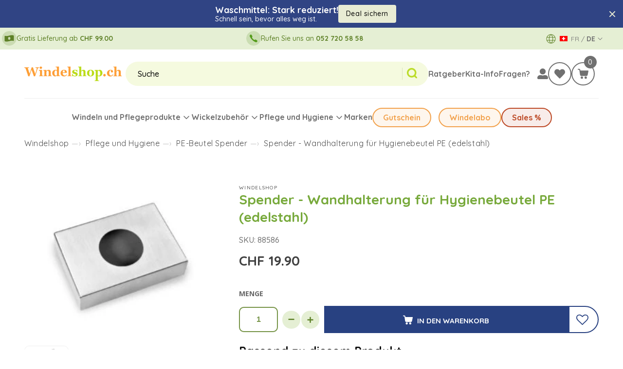

--- FILE ---
content_type: text/html; charset=utf-8
request_url: https://www.windelshop.ch/products/spender-wandhalterung-fur-hygienebeutel-pe-edelstahl
body_size: 50142
content:
<!doctype html>
<html class="no-js" lang="de">
  <head>
    <!-- <script
      id="Cookiebot"
      src="https://consent.cookiebot.com/uc.js"
      data-cbid="c5d54ca6-17f5-4e07-ba0a-43846735ad02"
      data-blockingmode="auto"
      type="text/javascript"
    ></script> -->

    <meta charset="utf-8">
    <meta http-equiv="X-UA-Compatible" content="IE=edge">
    <meta name="viewport" content="width=device-width,initial-scale=1">
    <meta name="theme-color" content=""><link rel="canonical" href="https://www.windelshop.ch/products/spender-wandhalterung-fur-hygienebeutel-pe-edelstahl"><link rel="icon" type="image/png" href="//www.windelshop.ch/cdn/shop/files/favicon-ch.png?crop=center&height=32&v=1712078548&width=32"><link rel="preconnect" href="https://fonts.shopifycdn.com" crossorigin><title>
      Spender - Wandhalterung für Hygienebeutel PE | Edelstahl
</title>

    
      <meta name="description" content="Platzsparender Spender aus Edelstahl für Hygienebeutel PE. Perfekt für WC &amp; Bad – einfache Wandmontage. 🚿✨ Jetzt online bestellen!">
    

    

<meta property="og:site_name" content="Windelshop / Couchesbebe">
<meta property="og:url" content="https://www.windelshop.ch/products/spender-wandhalterung-fur-hygienebeutel-pe-edelstahl">
<meta property="og:title" content="Spender - Wandhalterung für Hygienebeutel PE | Edelstahl">
<meta property="og:type" content="product">
<meta property="og:description" content="Platzsparender Spender aus Edelstahl für Hygienebeutel PE. Perfekt für WC &amp; Bad – einfache Wandmontage. 🚿✨ Jetzt online bestellen!"><meta property="og:image" content="http://www.windelshop.ch/cdn/shop/files/649acb6c8d903ST-88586_PE_Spender_Edelstahl_120ce2c9-32b0-49f5-8dbc-6dd1fbf40ad4.jpg?v=1718631311">
  <meta property="og:image:secure_url" content="https://www.windelshop.ch/cdn/shop/files/649acb6c8d903ST-88586_PE_Spender_Edelstahl_120ce2c9-32b0-49f5-8dbc-6dd1fbf40ad4.jpg?v=1718631311">
  <meta property="og:image:width" content="300">
  <meta property="og:image:height" content="200"><meta property="og:price:amount" content="19.90">
  <meta property="og:price:currency" content="CHF"><meta name="twitter:card" content="summary_large_image">
<meta name="twitter:title" content="Spender - Wandhalterung für Hygienebeutel PE | Edelstahl">
<meta name="twitter:description" content="Platzsparender Spender aus Edelstahl für Hygienebeutel PE. Perfekt für WC &amp; Bad – einfache Wandmontage. 🚿✨ Jetzt online bestellen!">


    <script src="//www.windelshop.ch/cdn/shop/t/2/assets/constants.js?v=22975254716879132241710743094" defer="defer"></script>
    <script src="//www.windelshop.ch/cdn/shop/t/2/assets/pubsub.js?v=158357773527763999511710743094" defer="defer"></script>
    <script src="//www.windelshop.ch/cdn/shop/t/2/assets/global.js?v=79130972514872890521717856258" defer="defer"></script><script>window.performance && window.performance.mark && window.performance.mark('shopify.content_for_header.start');</script><meta id="shopify-digital-wallet" name="shopify-digital-wallet" content="/86930817333/digital_wallets/dialog">
<meta name="shopify-checkout-api-token" content="c93aca297d04fb6902de786fd8b4b195">
<link rel="alternate" hreflang="x-default" href="https://www.couchesbebe.ch/products/distributeur-support-mural-pour-sachets-hygieniques-pe-acier-inox">
<link rel="alternate" hreflang="fr" href="https://www.couchesbebe.ch/products/distributeur-support-mural-pour-sachets-hygieniques-pe-acier-inox">
<link rel="alternate" hreflang="de-LI" href="https://www.windelshop.ch/products/spender-wandhalterung-fur-hygienebeutel-pe-edelstahl">
<link rel="alternate" hreflang="de-CH" href="https://www.windelshop.ch/products/spender-wandhalterung-fur-hygienebeutel-pe-edelstahl">
<link rel="alternate" type="application/json+oembed" href="https://www.windelshop.ch/products/spender-wandhalterung-fur-hygienebeutel-pe-edelstahl.oembed">
<script async="async" src="/checkouts/internal/preloads.js?locale=de-CH"></script>
<link rel="preconnect" href="https://shop.app" crossorigin="anonymous">
<script async="async" src="https://shop.app/checkouts/internal/preloads.js?locale=de-CH&shop_id=86930817333" crossorigin="anonymous"></script>
<script id="apple-pay-shop-capabilities" type="application/json">{"shopId":86930817333,"countryCode":"CH","currencyCode":"CHF","merchantCapabilities":["supports3DS"],"merchantId":"gid:\/\/shopify\/Shop\/86930817333","merchantName":"Windelshop \/ Couchesbebe","requiredBillingContactFields":["postalAddress","email","phone"],"requiredShippingContactFields":["postalAddress","email","phone"],"shippingType":"shipping","supportedNetworks":["visa","masterCard","amex"],"total":{"type":"pending","label":"Windelshop \/ Couchesbebe","amount":"1.00"},"shopifyPaymentsEnabled":true,"supportsSubscriptions":true}</script>
<script id="shopify-features" type="application/json">{"accessToken":"c93aca297d04fb6902de786fd8b4b195","betas":["rich-media-storefront-analytics"],"domain":"www.windelshop.ch","predictiveSearch":true,"shopId":86930817333,"locale":"de"}</script>
<script>var Shopify = Shopify || {};
Shopify.shop = "windelshop-couchesbebe.myshopify.com";
Shopify.locale = "de";
Shopify.currency = {"active":"CHF","rate":"1.0"};
Shopify.country = "CH";
Shopify.theme = {"name":"windelshop-couchesbebe-theme (BOSIDEV)","id":167213105461,"schema_name":"Dawn","schema_version":"11.0.0","theme_store_id":null,"role":"main"};
Shopify.theme.handle = "null";
Shopify.theme.style = {"id":null,"handle":null};
Shopify.cdnHost = "www.windelshop.ch/cdn";
Shopify.routes = Shopify.routes || {};
Shopify.routes.root = "/";</script>
<script type="module">!function(o){(o.Shopify=o.Shopify||{}).modules=!0}(window);</script>
<script>!function(o){function n(){var o=[];function n(){o.push(Array.prototype.slice.apply(arguments))}return n.q=o,n}var t=o.Shopify=o.Shopify||{};t.loadFeatures=n(),t.autoloadFeatures=n()}(window);</script>
<script>
  window.ShopifyPay = window.ShopifyPay || {};
  window.ShopifyPay.apiHost = "shop.app\/pay";
  window.ShopifyPay.redirectState = null;
</script>
<script id="shop-js-analytics" type="application/json">{"pageType":"product"}</script>
<script defer="defer" async type="module" src="//www.windelshop.ch/cdn/shopifycloud/shop-js/modules/v2/client.init-shop-cart-sync_e98Ab_XN.de.esm.js"></script>
<script defer="defer" async type="module" src="//www.windelshop.ch/cdn/shopifycloud/shop-js/modules/v2/chunk.common_Pcw9EP95.esm.js"></script>
<script defer="defer" async type="module" src="//www.windelshop.ch/cdn/shopifycloud/shop-js/modules/v2/chunk.modal_CzmY4ZhL.esm.js"></script>
<script type="module">
  await import("//www.windelshop.ch/cdn/shopifycloud/shop-js/modules/v2/client.init-shop-cart-sync_e98Ab_XN.de.esm.js");
await import("//www.windelshop.ch/cdn/shopifycloud/shop-js/modules/v2/chunk.common_Pcw9EP95.esm.js");
await import("//www.windelshop.ch/cdn/shopifycloud/shop-js/modules/v2/chunk.modal_CzmY4ZhL.esm.js");

  window.Shopify.SignInWithShop?.initShopCartSync?.({"fedCMEnabled":true,"windoidEnabled":true});

</script>
<script>
  window.Shopify = window.Shopify || {};
  if (!window.Shopify.featureAssets) window.Shopify.featureAssets = {};
  window.Shopify.featureAssets['shop-js'] = {"shop-cart-sync":["modules/v2/client.shop-cart-sync_DazCVyJ3.de.esm.js","modules/v2/chunk.common_Pcw9EP95.esm.js","modules/v2/chunk.modal_CzmY4ZhL.esm.js"],"init-fed-cm":["modules/v2/client.init-fed-cm_D0AulfmK.de.esm.js","modules/v2/chunk.common_Pcw9EP95.esm.js","modules/v2/chunk.modal_CzmY4ZhL.esm.js"],"shop-cash-offers":["modules/v2/client.shop-cash-offers_BISyWFEA.de.esm.js","modules/v2/chunk.common_Pcw9EP95.esm.js","modules/v2/chunk.modal_CzmY4ZhL.esm.js"],"shop-login-button":["modules/v2/client.shop-login-button_D_c1vx_E.de.esm.js","modules/v2/chunk.common_Pcw9EP95.esm.js","modules/v2/chunk.modal_CzmY4ZhL.esm.js"],"pay-button":["modules/v2/client.pay-button_CHADzJ4g.de.esm.js","modules/v2/chunk.common_Pcw9EP95.esm.js","modules/v2/chunk.modal_CzmY4ZhL.esm.js"],"shop-button":["modules/v2/client.shop-button_CQnD2U3v.de.esm.js","modules/v2/chunk.common_Pcw9EP95.esm.js","modules/v2/chunk.modal_CzmY4ZhL.esm.js"],"avatar":["modules/v2/client.avatar_BTnouDA3.de.esm.js"],"init-windoid":["modules/v2/client.init-windoid_CmA0-hrC.de.esm.js","modules/v2/chunk.common_Pcw9EP95.esm.js","modules/v2/chunk.modal_CzmY4ZhL.esm.js"],"init-shop-for-new-customer-accounts":["modules/v2/client.init-shop-for-new-customer-accounts_BCzC_Mib.de.esm.js","modules/v2/client.shop-login-button_D_c1vx_E.de.esm.js","modules/v2/chunk.common_Pcw9EP95.esm.js","modules/v2/chunk.modal_CzmY4ZhL.esm.js"],"init-shop-email-lookup-coordinator":["modules/v2/client.init-shop-email-lookup-coordinator_DYzOit4u.de.esm.js","modules/v2/chunk.common_Pcw9EP95.esm.js","modules/v2/chunk.modal_CzmY4ZhL.esm.js"],"init-shop-cart-sync":["modules/v2/client.init-shop-cart-sync_e98Ab_XN.de.esm.js","modules/v2/chunk.common_Pcw9EP95.esm.js","modules/v2/chunk.modal_CzmY4ZhL.esm.js"],"shop-toast-manager":["modules/v2/client.shop-toast-manager_Bc-1elH8.de.esm.js","modules/v2/chunk.common_Pcw9EP95.esm.js","modules/v2/chunk.modal_CzmY4ZhL.esm.js"],"init-customer-accounts":["modules/v2/client.init-customer-accounts_CqlRHmZs.de.esm.js","modules/v2/client.shop-login-button_D_c1vx_E.de.esm.js","modules/v2/chunk.common_Pcw9EP95.esm.js","modules/v2/chunk.modal_CzmY4ZhL.esm.js"],"init-customer-accounts-sign-up":["modules/v2/client.init-customer-accounts-sign-up_DZmBw6yB.de.esm.js","modules/v2/client.shop-login-button_D_c1vx_E.de.esm.js","modules/v2/chunk.common_Pcw9EP95.esm.js","modules/v2/chunk.modal_CzmY4ZhL.esm.js"],"shop-follow-button":["modules/v2/client.shop-follow-button_Cx-w7rSq.de.esm.js","modules/v2/chunk.common_Pcw9EP95.esm.js","modules/v2/chunk.modal_CzmY4ZhL.esm.js"],"checkout-modal":["modules/v2/client.checkout-modal_Djjmh8qM.de.esm.js","modules/v2/chunk.common_Pcw9EP95.esm.js","modules/v2/chunk.modal_CzmY4ZhL.esm.js"],"shop-login":["modules/v2/client.shop-login_DMZMgoZf.de.esm.js","modules/v2/chunk.common_Pcw9EP95.esm.js","modules/v2/chunk.modal_CzmY4ZhL.esm.js"],"lead-capture":["modules/v2/client.lead-capture_SqejaEd8.de.esm.js","modules/v2/chunk.common_Pcw9EP95.esm.js","modules/v2/chunk.modal_CzmY4ZhL.esm.js"],"payment-terms":["modules/v2/client.payment-terms_DUeEqFTJ.de.esm.js","modules/v2/chunk.common_Pcw9EP95.esm.js","modules/v2/chunk.modal_CzmY4ZhL.esm.js"]};
</script>
<script>(function() {
  var isLoaded = false;
  function asyncLoad() {
    if (isLoaded) return;
    isLoaded = true;
    var urls = ["https:\/\/cdn-app.cart-bot.net\/public\/js\/append.js?shop=windelshop-couchesbebe.myshopify.com"];
    for (var i = 0; i < urls.length; i++) {
      var s = document.createElement('script');
      s.type = 'text/javascript';
      s.async = true;
      s.src = urls[i];
      var x = document.getElementsByTagName('script')[0];
      x.parentNode.insertBefore(s, x);
    }
  };
  if(window.attachEvent) {
    window.attachEvent('onload', asyncLoad);
  } else {
    window.addEventListener('load', asyncLoad, false);
  }
})();</script>
<script id="__st">var __st={"a":86930817333,"offset":3600,"reqid":"468c14de-7eaa-4ae5-b52a-42d3d955b1e9-1769480057","pageurl":"www.windelshop.ch\/products\/spender-wandhalterung-fur-hygienebeutel-pe-edelstahl","u":"ad95365e2c11","p":"product","rtyp":"product","rid":9488439083317};</script>
<script>window.ShopifyPaypalV4VisibilityTracking = true;</script>
<script id="captcha-bootstrap">!function(){'use strict';const t='contact',e='account',n='new_comment',o=[[t,t],['blogs',n],['comments',n],[t,'customer']],c=[[e,'customer_login'],[e,'guest_login'],[e,'recover_customer_password'],[e,'create_customer']],r=t=>t.map((([t,e])=>`form[action*='/${t}']:not([data-nocaptcha='true']) input[name='form_type'][value='${e}']`)).join(','),a=t=>()=>t?[...document.querySelectorAll(t)].map((t=>t.form)):[];function s(){const t=[...o],e=r(t);return a(e)}const i='password',u='form_key',d=['recaptcha-v3-token','g-recaptcha-response','h-captcha-response',i],f=()=>{try{return window.sessionStorage}catch{return}},m='__shopify_v',_=t=>t.elements[u];function p(t,e,n=!1){try{const o=window.sessionStorage,c=JSON.parse(o.getItem(e)),{data:r}=function(t){const{data:e,action:n}=t;return t[m]||n?{data:e,action:n}:{data:t,action:n}}(c);for(const[e,n]of Object.entries(r))t.elements[e]&&(t.elements[e].value=n);n&&o.removeItem(e)}catch(o){console.error('form repopulation failed',{error:o})}}const l='form_type',E='cptcha';function T(t){t.dataset[E]=!0}const w=window,h=w.document,L='Shopify',v='ce_forms',y='captcha';let A=!1;((t,e)=>{const n=(g='f06e6c50-85a8-45c8-87d0-21a2b65856fe',I='https://cdn.shopify.com/shopifycloud/storefront-forms-hcaptcha/ce_storefront_forms_captcha_hcaptcha.v1.5.2.iife.js',D={infoText:'Durch hCaptcha geschützt',privacyText:'Datenschutz',termsText:'Allgemeine Geschäftsbedingungen'},(t,e,n)=>{const o=w[L][v],c=o.bindForm;if(c)return c(t,g,e,D).then(n);var r;o.q.push([[t,g,e,D],n]),r=I,A||(h.body.append(Object.assign(h.createElement('script'),{id:'captcha-provider',async:!0,src:r})),A=!0)});var g,I,D;w[L]=w[L]||{},w[L][v]=w[L][v]||{},w[L][v].q=[],w[L][y]=w[L][y]||{},w[L][y].protect=function(t,e){n(t,void 0,e),T(t)},Object.freeze(w[L][y]),function(t,e,n,w,h,L){const[v,y,A,g]=function(t,e,n){const i=e?o:[],u=t?c:[],d=[...i,...u],f=r(d),m=r(i),_=r(d.filter((([t,e])=>n.includes(e))));return[a(f),a(m),a(_),s()]}(w,h,L),I=t=>{const e=t.target;return e instanceof HTMLFormElement?e:e&&e.form},D=t=>v().includes(t);t.addEventListener('submit',(t=>{const e=I(t);if(!e)return;const n=D(e)&&!e.dataset.hcaptchaBound&&!e.dataset.recaptchaBound,o=_(e),c=g().includes(e)&&(!o||!o.value);(n||c)&&t.preventDefault(),c&&!n&&(function(t){try{if(!f())return;!function(t){const e=f();if(!e)return;const n=_(t);if(!n)return;const o=n.value;o&&e.removeItem(o)}(t);const e=Array.from(Array(32),(()=>Math.random().toString(36)[2])).join('');!function(t,e){_(t)||t.append(Object.assign(document.createElement('input'),{type:'hidden',name:u})),t.elements[u].value=e}(t,e),function(t,e){const n=f();if(!n)return;const o=[...t.querySelectorAll(`input[type='${i}']`)].map((({name:t})=>t)),c=[...d,...o],r={};for(const[a,s]of new FormData(t).entries())c.includes(a)||(r[a]=s);n.setItem(e,JSON.stringify({[m]:1,action:t.action,data:r}))}(t,e)}catch(e){console.error('failed to persist form',e)}}(e),e.submit())}));const S=(t,e)=>{t&&!t.dataset[E]&&(n(t,e.some((e=>e===t))),T(t))};for(const o of['focusin','change'])t.addEventListener(o,(t=>{const e=I(t);D(e)&&S(e,y())}));const B=e.get('form_key'),M=e.get(l),P=B&&M;t.addEventListener('DOMContentLoaded',(()=>{const t=y();if(P)for(const e of t)e.elements[l].value===M&&p(e,B);[...new Set([...A(),...v().filter((t=>'true'===t.dataset.shopifyCaptcha))])].forEach((e=>S(e,t)))}))}(h,new URLSearchParams(w.location.search),n,t,e,['guest_login'])})(!0,!0)}();</script>
<script integrity="sha256-4kQ18oKyAcykRKYeNunJcIwy7WH5gtpwJnB7kiuLZ1E=" data-source-attribution="shopify.loadfeatures" defer="defer" src="//www.windelshop.ch/cdn/shopifycloud/storefront/assets/storefront/load_feature-a0a9edcb.js" crossorigin="anonymous"></script>
<script crossorigin="anonymous" defer="defer" src="//www.windelshop.ch/cdn/shopifycloud/storefront/assets/shopify_pay/storefront-65b4c6d7.js?v=20250812"></script>
<script data-source-attribution="shopify.dynamic_checkout.dynamic.init">var Shopify=Shopify||{};Shopify.PaymentButton=Shopify.PaymentButton||{isStorefrontPortableWallets:!0,init:function(){window.Shopify.PaymentButton.init=function(){};var t=document.createElement("script");t.src="https://www.windelshop.ch/cdn/shopifycloud/portable-wallets/latest/portable-wallets.de.js",t.type="module",document.head.appendChild(t)}};
</script>
<script data-source-attribution="shopify.dynamic_checkout.buyer_consent">
  function portableWalletsHideBuyerConsent(e){var t=document.getElementById("shopify-buyer-consent"),n=document.getElementById("shopify-subscription-policy-button");t&&n&&(t.classList.add("hidden"),t.setAttribute("aria-hidden","true"),n.removeEventListener("click",e))}function portableWalletsShowBuyerConsent(e){var t=document.getElementById("shopify-buyer-consent"),n=document.getElementById("shopify-subscription-policy-button");t&&n&&(t.classList.remove("hidden"),t.removeAttribute("aria-hidden"),n.addEventListener("click",e))}window.Shopify?.PaymentButton&&(window.Shopify.PaymentButton.hideBuyerConsent=portableWalletsHideBuyerConsent,window.Shopify.PaymentButton.showBuyerConsent=portableWalletsShowBuyerConsent);
</script>
<script data-source-attribution="shopify.dynamic_checkout.cart.bootstrap">document.addEventListener("DOMContentLoaded",(function(){function t(){return document.querySelector("shopify-accelerated-checkout-cart, shopify-accelerated-checkout")}if(t())Shopify.PaymentButton.init();else{new MutationObserver((function(e,n){t()&&(Shopify.PaymentButton.init(),n.disconnect())})).observe(document.body,{childList:!0,subtree:!0})}}));
</script>
<link id="shopify-accelerated-checkout-styles" rel="stylesheet" media="screen" href="https://www.windelshop.ch/cdn/shopifycloud/portable-wallets/latest/accelerated-checkout-backwards-compat.css" crossorigin="anonymous">
<style id="shopify-accelerated-checkout-cart">
        #shopify-buyer-consent {
  margin-top: 1em;
  display: inline-block;
  width: 100%;
}

#shopify-buyer-consent.hidden {
  display: none;
}

#shopify-subscription-policy-button {
  background: none;
  border: none;
  padding: 0;
  text-decoration: underline;
  font-size: inherit;
  cursor: pointer;
}

#shopify-subscription-policy-button::before {
  box-shadow: none;
}

      </style>

<script>window.performance && window.performance.mark && window.performance.mark('shopify.content_for_header.end');</script>
    <script>
function feedback() {
  const p = window.Shopify.customerPrivacy;
  console.log(`Tracking ${p.userCanBeTracked() ? "en" : "dis"}abled`);
}
window.Shopify.loadFeatures(
  [
    {
      name: "consent-tracking-api",
      version: "0.1",
    },
  ],
  function (error) {
    if (error) throw error;
    if ("Cookiebot" in window)
      window.Shopify.customerPrivacy.setTrackingConsent({
        "analytics": false,
        "marketing": false,
        "preferences": false,
        "sale_of_data": false,
      }, () => console.log("Awaiting consent")
    );
  }
);
window.addEventListener("CookiebotOnConsentReady", function () {
  const C = Cookiebot.consent;
  window.Shopify.customerPrivacy.setTrackingConsent({
      "analytics": C["statistics"],
      "marketing": C["marketing"],
      "preferences": C["preferences"],
      "sale_of_data": C["marketing"],
    }, () => console.log("Consent captured")
  );
});
</script>
<style>
  .CookiebotWidget-main-logo,
  #CybotCookiebotDialogPoweredbyCybot{
    display: none !important;
  }
  body #CybotCookiebotDialog .CybotCookiebotDialogBodyLevelButtonSlider{
    background-color: #808080;
  }
</style>



    <style data-shopify>
      @font-face {
  font-family: Quicksand;
  font-weight: 500;
  font-style: normal;
  font-display: swap;
  src: url("//www.windelshop.ch/cdn/fonts/quicksand/quicksand_n5.8f86b119923a62b5ca76bc9a6fb25da7a7498802.woff2") format("woff2"),
       url("//www.windelshop.ch/cdn/fonts/quicksand/quicksand_n5.c31882e058f76d723a7b6b725ac3ca095b5a2a70.woff") format("woff");
}

      @font-face {
  font-family: Quicksand;
  font-weight: 700;
  font-style: normal;
  font-display: swap;
  src: url("//www.windelshop.ch/cdn/fonts/quicksand/quicksand_n7.d375fe11182475f82f7bb6306a0a0e4018995610.woff2") format("woff2"),
       url("//www.windelshop.ch/cdn/fonts/quicksand/quicksand_n7.8ac2ae2fc4b90ef79aaa7aedb927d39f9f9aa3f4.woff") format("woff");
}

      
      
      @font-face {
  font-family: Quicksand;
  font-weight: 700;
  font-style: normal;
  font-display: swap;
  src: url("//www.windelshop.ch/cdn/fonts/quicksand/quicksand_n7.d375fe11182475f82f7bb6306a0a0e4018995610.woff2") format("woff2"),
       url("//www.windelshop.ch/cdn/fonts/quicksand/quicksand_n7.8ac2ae2fc4b90ef79aaa7aedb927d39f9f9aa3f4.woff") format("woff");
}


      
        :root,
        .color-background-1 {
          --color-background: 255,255,255;
        
          --gradient-background: #ffffff;
        
        --color-foreground: 18,18,18;
        --color-shadow: 40,65,129;
        --color-button: 40,65,129;
        --color-button-text: 255,255,255;
        --color-secondary-button: 255,255,255;
        --color-secondary-button-text: 40,65,129;
        --color-link: 40,65,129;
        --color-badge-foreground: 18,18,18;
        --color-badge-background: 255,255,255;
        --color-badge-border: 18,18,18;
        --payment-terms-background-color: rgb(255 255 255);
        --error-accent: 204,63,19;
        --brand-accent-1: 94,129,39;
        --brand-accent-2: 215,228,194;
        --brand-accent-3: 230,238,222;
      }
      
        
        .color-background-2 {
          --color-background: 40,65,129;
        
          --gradient-background: #284181;
        
        --color-foreground: 255,255,255;
        --color-shadow: 18,18,18;
        --color-button: 18,18,18;
        --color-button-text: 243,243,243;
        --color-secondary-button: 40,65,129;
        --color-secondary-button-text: 18,18,18;
        --color-link: 18,18,18;
        --color-badge-foreground: 255,255,255;
        --color-badge-background: 40,65,129;
        --color-badge-border: 255,255,255;
        --payment-terms-background-color: rgb(40 65 129);
        --error-accent: 204,63,19;
        --brand-accent-1: 94,129,39;
        --brand-accent-2: 215,228,194;
        --brand-accent-3: 230,238,222;
      }
      
        
        .color-inverse {
          --color-background: 247,250,242;
        
          --gradient-background: #f7faf2;
        
        --color-foreground: 18,18,18;
        --color-shadow: 94,129,39;
        --color-button: 94,129,39;
        --color-button-text: 255,255,255;
        --color-secondary-button: 247,250,242;
        --color-secondary-button-text: 94,129,39;
        --color-link: 94,129,39;
        --color-badge-foreground: 18,18,18;
        --color-badge-background: 247,250,242;
        --color-badge-border: 18,18,18;
        --payment-terms-background-color: rgb(247 250 242);
        --error-accent: 204,63,19;
        --brand-accent-1: 94,129,39;
        --brand-accent-2: 215,228,194;
        --brand-accent-3: 230,238,222;
      }
      
        
        .color-accent-1 {
          --color-background: 18,18,18;
        
          --gradient-background: #121212;
        
        --color-foreground: 255,255,255;
        --color-shadow: 18,18,18;
        --color-button: 255,255,255;
        --color-button-text: 18,18,18;
        --color-secondary-button: 18,18,18;
        --color-secondary-button-text: 255,255,255;
        --color-link: 255,255,255;
        --color-badge-foreground: 255,255,255;
        --color-badge-background: 18,18,18;
        --color-badge-border: 255,255,255;
        --payment-terms-background-color: rgb(18 18 18);
        --error-accent: 204,63,19;
        --brand-accent-1: 94,129,39;
        --brand-accent-2: 215,228,194;
        --brand-accent-3: 230,238,222;
      }
      
        
        .color-accent-2 {
          --color-background: 204,63,19;
        
          --gradient-background: #cc3f13;
        
        --color-foreground: 255,255,255;
        --color-shadow: 18,18,18;
        --color-button: 255,255,255;
        --color-button-text: 51,79,180;
        --color-secondary-button: 204,63,19;
        --color-secondary-button-text: 255,255,255;
        --color-link: 255,255,255;
        --color-badge-foreground: 255,255,255;
        --color-badge-background: 204,63,19;
        --color-badge-border: 255,255,255;
        --payment-terms-background-color: rgb(204 63 19);
        --error-accent: 204,63,19;
        --brand-accent-1: 94,129,39;
        --brand-accent-2: 215,228,194;
        --brand-accent-3: 230,238,222;
      }
      
        
        .color-scheme-5bbb989e-b5e6-46d4-851b-26c344476a7a {
          --color-background: 245,245,245;
        
          --gradient-background: #f5f5f5;
        
        --color-foreground: 18,18,18;
        --color-shadow: 40,65,129;
        --color-button: 40,65,129;
        --color-button-text: 255,255,255;
        --color-secondary-button: 245,245,245;
        --color-secondary-button-text: 40,65,129;
        --color-link: 40,65,129;
        --color-badge-foreground: 18,18,18;
        --color-badge-background: 245,245,245;
        --color-badge-border: 18,18,18;
        --payment-terms-background-color: rgb(245 245 245);
        --error-accent: 204,63,19;
        --brand-accent-1: 94,129,39;
        --brand-accent-2: 215,228,194;
        --brand-accent-3: 230,238,222;
      }
      

      body, .color-background-1, .color-background-2, .color-inverse, .color-accent-1, .color-accent-2, .color-scheme-5bbb989e-b5e6-46d4-851b-26c344476a7a {
        color: rgba(var(--color-foreground), 0.75);
        background-color: rgb(var(--color-background));
      }

      :root {
        --font-body-family: Quicksand, sans-serif;
        --font-body-style: normal;
        --font-body-weight: 500;
        --font-body-weight-bold: 800;

        --font-heading-family: Quicksand, sans-serif;
        --font-heading-style: normal;
        --font-heading-weight: 700;

        --font-body-scale: 1.0;
        --font-heading-scale: 1.0;

        --media-padding: px;
        --media-border-opacity: 0.05;
        --media-border-width: 1px;
        --media-radius: 20px;
        --media-shadow-opacity: 0.0;
        --media-shadow-horizontal-offset: 0px;
        --media-shadow-vertical-offset: 4px;
        --media-shadow-blur-radius: 5px;
        --media-shadow-visible: 0;

        --page-width: 160rem;
        --page-width-margin: 0rem;

        --product-card-image-padding: 0.0rem;
        --product-card-corner-radius: 2.0rem;
        --product-card-text-alignment: left;
        --product-card-border-width: 0.0rem;
        --product-card-border-opacity: 0.1;
        --product-card-shadow-opacity: 0.0;
        --product-card-shadow-visible: 0;
        --product-card-shadow-horizontal-offset: 0.0rem;
        --product-card-shadow-vertical-offset: 0.4rem;
        --product-card-shadow-blur-radius: 0.5rem;

        --collection-card-image-padding: 0.0rem;
        --collection-card-corner-radius: 0.0rem;
        --collection-card-text-alignment: left;
        --collection-card-border-width: 0.0rem;
        --collection-card-border-opacity: 0.1;
        --collection-card-shadow-opacity: 0.0;
        --collection-card-shadow-visible: 0;
        --collection-card-shadow-horizontal-offset: 0.0rem;
        --collection-card-shadow-vertical-offset: 0.4rem;
        --collection-card-shadow-blur-radius: 0.5rem;

        --blog-card-image-padding: 0.0rem;
        --blog-card-corner-radius: 0.0rem;
        --blog-card-text-alignment: left;
        --blog-card-border-width: 0.0rem;
        --blog-card-border-opacity: 0.1;
        --blog-card-shadow-opacity: 0.0;
        --blog-card-shadow-visible: 0;
        --blog-card-shadow-horizontal-offset: 0.0rem;
        --blog-card-shadow-vertical-offset: 0.4rem;
        --blog-card-shadow-blur-radius: 0.5rem;

        --badge-corner-radius: 4.0rem;

        --popup-border-width: 1px;
        --popup-border-opacity: 0.1;
        --popup-corner-radius: 0px;
        --popup-shadow-opacity: 0.05;
        --popup-shadow-horizontal-offset: 0px;
        --popup-shadow-vertical-offset: 4px;
        --popup-shadow-blur-radius: 5px;

        --drawer-border-width: 1px;
        --drawer-border-opacity: 0.1;
        --drawer-shadow-opacity: 0.0;
        --drawer-shadow-horizontal-offset: 0px;
        --drawer-shadow-vertical-offset: 4px;
        --drawer-shadow-blur-radius: 5px;

        --spacing-sections-desktop: 40px;
        --spacing-sections-mobile: 28px;

        --grid-desktop-vertical-spacing: 28px;
        --grid-desktop-horizontal-spacing: 28px;
        --grid-mobile-vertical-spacing: 14px;
        --grid-mobile-horizontal-spacing: 14px;

        --text-boxes-border-opacity: 0.1;
        --text-boxes-border-width: 0px;
        --text-boxes-radius: 0px;
        --text-boxes-shadow-opacity: 0.0;
        --text-boxes-shadow-visible: 0;
        --text-boxes-shadow-horizontal-offset: 0px;
        --text-boxes-shadow-vertical-offset: 4px;
        --text-boxes-shadow-blur-radius: 5px;

        --buttons-radius: 40px;
        --buttons-radius-outset: 41px;
        --buttons-border-width: 1px;
        --buttons-border-opacity: 1.0;
        --buttons-shadow-opacity: 0.0;
        --buttons-shadow-visible: 0;
        --buttons-shadow-horizontal-offset: 0px;
        --buttons-shadow-vertical-offset: 4px;
        --buttons-shadow-blur-radius: 5px;
        --buttons-border-offset: 0.3px;

        --inputs-radius: 0px;
        --inputs-border-width: 1px;
        --inputs-border-opacity: 0.55;
        --inputs-shadow-opacity: 0.0;
        --inputs-shadow-horizontal-offset: 0px;
        --inputs-margin-offset: 0px;
        --inputs-shadow-vertical-offset: 4px;
        --inputs-shadow-blur-radius: 5px;
        --inputs-radius-outset: 0px;

        --variant-pills-radius: 40px;
        --variant-pills-border-width: 1px;
        --variant-pills-border-opacity: 0.55;
        --variant-pills-shadow-opacity: 0.0;
        --variant-pills-shadow-horizontal-offset: 0px;
        --variant-pills-shadow-vertical-offset: 4px;
        --variant-pills-shadow-blur-radius: 5px;
      }

      *,
      *::before,
      *::after {
        box-sizing: inherit;
      }

      html {
        box-sizing: border-box;
        font-size: calc(var(--font-body-scale) * 62.5%);
        height: 100%;
      }

      body {
        display: grid;
        grid-template-rows: auto auto 1fr auto;
        grid-template-columns: 100%;
        min-height: 100%;
        margin: 0;
        font-size: 1.5rem;
        letter-spacing: 0.06rem;
        line-height: calc(1 + 0.8 / var(--font-body-scale));
        font-family: var(--font-body-family);
        font-style: var(--font-body-style);
        font-weight: var(--font-body-weight);
      }

      @media screen and (min-width: 750px) {
        body {
          font-size: 1.6rem;
        }
      }
    </style>

    <link href="//www.windelshop.ch/cdn/shop/t/2/assets/base.css?v=111646660146107765981718368777" rel="stylesheet" type="text/css" media="all" />
<link rel="preload" as="font" href="//www.windelshop.ch/cdn/fonts/quicksand/quicksand_n5.8f86b119923a62b5ca76bc9a6fb25da7a7498802.woff2" type="font/woff2" crossorigin><link rel="preload" as="font" href="//www.windelshop.ch/cdn/fonts/quicksand/quicksand_n7.d375fe11182475f82f7bb6306a0a0e4018995610.woff2" type="font/woff2" crossorigin><link href="//www.windelshop.ch/cdn/shop/t/2/assets/component-localization-form.css?v=11355147386218101531715586261" rel="stylesheet" type="text/css" media="all" />
    <script src="//www.windelshop.ch/cdn/shop/t/2/assets/localization-form.js?v=161644695336821385561710743094" defer="defer"></script><link
        rel="stylesheet"
        href="//www.windelshop.ch/cdn/shop/t/2/assets/component-predictive-search.css?v=118923337488134913561710743094"
        media="print"
        onload="this.media='all'"
      ><!-- Only for Home page -->
    

    <!-- To apply all pages (header/footer) -->
    <link href="//www.windelshop.ch/cdn/shop/t/2/assets/custom.css?v=131654920892143713041751920593" rel="stylesheet" type="text/css" media="all" />

    <script>
      document.documentElement.className = document.documentElement.className.replace('no-js', 'js');
      if (Shopify.designMode) {
        document.documentElement.classList.add('shopify-design-mode');
      }
    </script>

    <!-- Jquery & Slick -->

    <script type="text/javascript" src="https://code.jquery.com/jquery-3.6.0.min.js"></script>
    <script src="//www.windelshop.ch/cdn/shop/t/2/assets/jquery.bpopup.min.js?v=183338403762501283731710743094" defer="defer"></script>

    <link
      rel="stylesheet"
      href="https://cdn.jsdelivr.net/npm/swiper@11/swiper-bundle.min.css"
    />

    <script src="https://cdn.jsdelivr.net/npm/swiper@11/swiper-bundle.min.js" defer="defer"></script>

    <!-- To apply all pages (header/footer) -->
    <script src="//www.windelshop.ch/cdn/shop/t/2/assets/custom.js?v=105211869712794211901718196227" defer="defer"></script>
  <!-- BEGIN app block: shopify://apps/essential-announcer/blocks/app-embed/93b5429f-c8d6-4c33-ae14-250fd84f361b --><script>
  
    window.essentialAnnouncementConfigs = [{"id":"1767a4bf-8dbf-4631-ae9a-25c174f38680","createdAt":"2025-11-11T07:49:06.513+00:00","name":"Abverkauf Waschmittel","title":"Waschmittel: Stark reduziert!","subheading":"Schnell sein, bevor alles weg ist.","style":{"icon":{"size":32,"color":{"hex":"#333333"},"background":{"hex":"#ffffff","alpha":0,"rgba":"rgba(255, 255, 255, 0)"},"cornerRadius":4},"selectedTemplate":"custom","position":"top-page","stickyBar":false,"backgroundType":"singleBackground","singleColor":"#304484","gradientTurn":"90","gradientStart":"#DDDDDD","gradientEnd":"#FFFFFF","borderRadius":"0","borderSize":"0","borderColor":"#c5c8d1","titleSize":"18","titleColor":"#ffffff","font":"","subheadingSize":"14","subheadingColor":"#ffffff","buttonBackgroundColor":"#e8ecd4","buttonFontSize":"14","buttonFontColor":"#000000","buttonBorderRadius":"4","couponCodeButtonOutlineColor":"#202223","couponCodeButtonIconColor":"#202223","couponCodeButtonFontColor":"#202223","couponCodeButtonFontSize":"14","couponCodeButtonBorderRadius":"4","closeIconColor":"#e8ecd4","arrowIconColor":"#6d7175","spacing":{"insideTop":10,"insideBottom":10,"outsideTop":10,"outsideBottom":10}},"announcementType":"simple","announcementPlacement":"","published":true,"showOnProducts":[],"showOnCollections":[],"updatedAt":"2025-12-23T11:58:17.471+00:00","CTAType":"button","CTALink":"https://www.windelshop.ch/collections/waschmittel","closeButton":true,"buttonText":"Deal sichern","announcements":[{"title":"Enjoy a 20% discount on all our products!","subheading":"","CTAType":"button","buttonText":"Shop now!","CTALink":"","icon":"","id":292,"couponCode":""},{"title":"Enjoy a 20% discount on all our products!","subheading":"","CTAType":"button","buttonText":"Shop now!","CTALink":"","icon":"","id":757,"couponCode":""}],"shop":"windelshop-couchesbebe.myshopify.com","animationSpeed":80,"rotateDuration":4,"translations":[{"title":"Lessives fortement réduites !","subheading":"Vite, avant épuisement des stocks.","buttonText":"J’en profite","locale":"fr","itemType":"simple","itemId":"","id":402}],"startDate":"2026-01-04T00:01:00+00:00","endDate":null,"icon":"","locationType":"","showInCountries":[],"showOnProductsInCollections":[],"type":"","couponCode":""},{"id":"59c879e8-fd6b-4544-8244-df3544d237e0","createdAt":"2024-06-02T14:59:44.368+00:00","name":"Abwesenheit Weihnachten","title":"Frohe Festtage! 🎄 Unsere Hotline ist ab 05.01.2026 wieder besetzt.","subheading":"Per Mail sind wir für dich da – Shop 24/7 geöffnet, Bestellungen werden weiterhin wie gewohnt bearbeitet.","style":{"icon":{"size":32,"color":{"hex":"#333333"},"background":{"hex":"#ffffff","alpha":0,"rgba":"rgba(255, 255, 255, 0)"},"cornerRadius":4},"selectedTemplate":"custom","position":"top-page","stickyBar":false,"backgroundType":"singleBackground","singleColor":"#304484","gradientTurn":"90","gradientStart":"#DDDDDD","gradientEnd":"#FFFFFF","borderRadius":"0","borderSize":"0","borderColor":"#c5c8d1","titleSize":"18","titleColor":"#ffffff","font":"","subheadingSize":"14","subheadingColor":"#ffffff","buttonBackgroundColor":"#e8ecd4","buttonFontSize":"14","buttonFontColor":"#000000","buttonBorderRadius":"4","couponCodeButtonOutlineColor":"#202223","couponCodeButtonIconColor":"#202223","couponCodeButtonFontColor":"#202223","couponCodeButtonFontSize":"14","couponCodeButtonBorderRadius":"4","closeIconColor":"#e8ecd4","arrowIconColor":"#6d7175","spacing":{"insideTop":10,"insideBottom":10,"outsideTop":0,"outsideBottom":10}},"announcementType":"simple","announcementPlacement":"","published":true,"showOnProducts":[],"showOnCollections":[],"updatedAt":"2025-12-23T11:58:01.673+00:00","CTAType":"","CTALink":"https://www.windelshop.ch/account/register","closeButton":true,"buttonText":"Anmelden","announcements":[{"title":"Enjoy a 20% discount on all our products!","subheading":"","CTAType":"button","buttonText":"Shop now!","CTALink":"","icon":"","id":292,"couponCode":""},{"title":"Enjoy a 20% discount on all our products!","subheading":"","CTAType":"button","buttonText":"Shop now!","CTALink":"","icon":"","id":757,"couponCode":""}],"shop":"windelshop-couchesbebe.myshopify.com","animationSpeed":80,"rotateDuration":4,"translations":[{"title":"Joyeuses fêtes ! 🎄 Notre hotline est à nouveau disponible à partir du 05.01.2026.","subheading":"Vous pouvez nous contacter par e-mail – notre boutique est ouverte 24h/24, 7j/7 et les commandes sont traitées comme d’habitude.","buttonText":"","locale":"fr","itemType":"simple","itemId":"","id":402}],"startDate":null,"endDate":"2026-01-03T11:59:00+00:00","icon":"","locationType":"","showInCountries":[],"showOnProductsInCollections":[],"type":"","couponCode":""}];
  
  window.essentialAnnouncementMeta = {
    productCollections: [{"id":501310882101,"handle":"kollektion-fur-rabatte","title":"Kollektion für Rabatte","updated_at":"2026-01-26T16:55:01+01:00","body_html":"","published_at":"2024-07-08T13:25:25+02:00","sort_order":"manual","template_suffix":"","disjunctive":false,"rules":[{"column":"title","relation":"not_contains","condition":"Windelabo"},{"column":"title","relation":"not_contains","condition":"Geschenkgutschein"},{"column":"title","relation":"not_contains","condition":"Muster"},{"column":"title","relation":"not_contains","condition":"VOC"}],"published_scope":"global"},{"id":497041801525,"handle":"pe-beutel-spender","updated_at":"2026-01-18T13:40:35+01:00","published_at":"2024-05-07T10:11:46+02:00","sort_order":"best-selling","template_suffix":"","published_scope":"global","title":"PE-Beutel Spender","body_html":"\u003cp\u003eUnser PE-Beutel-Spender ist die ideale Ergänzung für jede Umgebung, in der eine einfache und hygienische Entsorgung von Abfällen erforderlich ist. Mit seinem robusten Design und seiner benutzerfreundlichen Handhabung bietet unser Spender eine zuverlässige Lösung für die hygienische Aufbewahrung und Entnahme von \u003ca href=\"\/collections\/hygienebeutel-pe\"\u003ePE-Beuteln\u003c\/a\u003e. Ob in Badezimmern, Krankenhäusern, Küchen oder anderen Bereichen – unser PE-Beutel-Spender ermöglicht eine saubere und effiziente Entsorgung von Abfällen und trägt so zu einem hygienischen Umfeld bei. Entdecken Sie unsere Auswahl und erleichtern Sie die Müllentsorgung mit unserem praktischen PE-Beutel-Spender.\u003c\/p\u003e","image":{"created_at":"2024-05-07T15:33:41+02:00","alt":"PE-Beutel Spender","width":800,"height":600,"src":"\/\/www.windelshop.ch\/cdn\/shop\/collections\/PE-Beutel_Spender.png?v=1717412929"}},{"id":497036230965,"handle":"pflege-hygiene-zubehoer","updated_at":"2026-01-26T13:44:01+01:00","published_at":"2024-05-07T08:14:44+02:00","sort_order":"manual","template_suffix":"","published_scope":"global","title":"Pflege \u0026 Hygiene Zubehör","body_html":"\u003cp\u003eEgal ob Nitrilhandschuhe oder Spender und Wandhalterungen für Papierhandtücher und PE Beutel. Bei windelshop.ch finden Sie immer die Richtigen Produkte.\u003c\/p\u003e","image":{"created_at":"2024-05-08T08:51:37+02:00","alt":"Pflege \u0026 Hygiene Zubehör","width":800,"height":600,"src":"\/\/www.windelshop.ch\/cdn\/shop\/collections\/Pflege-und-Hygiene-Zubehoer.png?v=1717412983"}},{"id":497356931381,"handle":"pflege-und-hygiene","updated_at":"2026-01-26T13:44:01+01:00","published_at":"2024-05-13T11:42:56+02:00","sort_order":"manual","template_suffix":"","published_scope":"global","title":"Pflege und Hygiene","body_html":"\u003cp\u003e\u003cspan\u003eDie Gesundheit und das Wohlbefinden Ihres Babys stehen für uns an erster Stelle. Deshalb haben wir eine umfassende Auswahl an Pflege- und Hygieneprodukten zusammengestellt, die speziell auf die Bedürfnisse empfindlicher Babyhaut abgestimmt sind. Mit unseren hochwertigen und sanften Produkten sorgen Sie dafür, dass Ihr Baby rundum gepflegt und glücklich ist.\u003c\/span\u003e\u003c\/p\u003e\n\u003c!----\u003e","image":{"created_at":"2024-05-13T12:14:08+02:00","alt":null,"width":800,"height":600,"src":"\/\/www.windelshop.ch\/cdn\/shop\/collections\/Pflege-und-Hygiene.png?v=1715595249"}},{"id":496346923317,"handle":"spender-wandhalterung","updated_at":"2026-01-18T13:40:35+01:00","published_at":"2024-04-22T13:40:32+02:00","sort_order":"manual","template_suffix":"","published_scope":"global","title":"Spender \u0026 Wandhalterung","body_html":"\u003cp\u003eUnsere Papierhandtuchspender und Handreinigungs- sowie Seifenspender sind unverzichtbare Begleiter für eine saubere und hygienische Umgebung. Mit ihrem robusten Design und ihrer benutzerfreundlichen Handhabung bieten unsere Spender eine zuverlässige Lösung für die hygienische Aufbewahrung und Entnahme von Papierhandtüchern sowie die Dosierung von Handreinigungsmitteln und \u003ca href=\"\/collections\/hand-seifen\"\u003eSeife\u003c\/a\u003e. Ob in Badezimmern, Küchen oder anderen öffentlichen Bereichen – unsere Spender sorgen für eine effiziente und komfortable Nutzung und tragen dazu bei, eine saubere Umgebung zu gewährleisten. Entdecken Sie unsere Auswahl und erleichtern Sie die Hygiene in Ihrem Bereich mit unseren praktischen Spendersystemen\u003c\/p\u003e","image":{"created_at":"2024-05-07T16:08:48+02:00","alt":"Spender \u0026 Wandhalterung","width":800,"height":600,"src":"\/\/www.windelshop.ch\/cdn\/shop\/collections\/Spender_Wandhalterung.png?v=1717413263"}}],
    productData: {"id":9488439083317,"title":"Spender - Wandhalterung für Hygienebeutel PE (edelstahl)","handle":"spender-wandhalterung-fur-hygienebeutel-pe-edelstahl","description":"\u003cp\u003eDer \u003cstrong\u003eSpender für Hygienebeutel PE\u003c\/strong\u003e aus hochwertigem \u003cstrong\u003eEdelstahl\u003c\/strong\u003e bietet eine elegante und funktionale Lösung für öffentliche sowie private Sanitärräume. Dank seines \u003cstrong\u003ezeitlosen Metall-Designs\u003c\/strong\u003e passt er nahtlos in jedes WC- oder Badezimmerambiente.\u003c\/p\u003e\n\u003cp\u003e🔹 \u003cstrong\u003eVielseitig einsetzbar\u003c\/strong\u003e – Für die \u003cstrong\u003eWandmontage\u003c\/strong\u003e geeignet oder flexibel auf dem \u003cstrong\u003eTisch platzierbar\u003c\/strong\u003e\u003cbr\u003e🔹 \u003cstrong\u003eRobust \u0026amp; langlebig\u003c\/strong\u003e – Edelstahl sorgt für eine hohe Widerstandsfähigkeit und einfache Reinigung\u003cbr\u003e🔹 \u003cstrong\u003eKompakte Maße\u003c\/strong\u003e – Mit \u003cstrong\u003e13 x 9 x 3 cm\u003c\/strong\u003e ideal für diskrete Platzierung\u003c\/p\u003e\n\u003cp\u003ePerfekt für \u003cstrong\u003eWaschräume in Restaurants, Büros, Hotels oder den privaten Gebrauch\u003c\/strong\u003e.\u003c\/p\u003e\n\u003cp\u003e💡 \u003cstrong\u003eProfitieren Sie von unserem erstklassigen Lieferservice!\u003c\/strong\u003e Neben praktischen Spendersystemen führen wir ein \u003cstrong\u003ebreites Sortiment an \u003ca title=\"wc-papier\" href=\"https:\/\/www.windelshop.ch\/collections\/wc-papier\"\u003eWC-Papier\u003c\/a\u003e \u0026amp; \u003ca title=\"Haushalt und Papierhandtuecher\" href=\"https:\/\/www.windelshop.ch\/collections\/haushalt-papierhandtuecher\"\u003ePapierwaren\u003c\/a\u003e zu Top-Preisen\u003c\/strong\u003e – bequem online bestellen und direkt liefern lassen!\u003c\/p\u003e\n\u003cp\u003e👉 Jetzt bestellen und für mehr Hygiene \u0026amp; Komfort sorgen!\u003c\/p\u003e\n\u003cp\u003e \u003c\/p\u003e","published_at":"2024-05-03T12:10:30+02:00","created_at":"2024-05-03T12:10:30+02:00","vendor":"Windelshop","type":"","tags":[],"price":1990,"price_min":1990,"price_max":1990,"available":true,"price_varies":false,"compare_at_price":null,"compare_at_price_min":0,"compare_at_price_max":0,"compare_at_price_varies":false,"variants":[{"id":49133895516469,"title":"Default Title","option1":"Default Title","option2":null,"option3":null,"sku":"88586","requires_shipping":true,"taxable":true,"featured_image":{"id":46750166974773,"product_id":9488439083317,"position":1,"created_at":"2024-06-17T15:35:11+02:00","updated_at":"2024-06-17T15:35:11+02:00","alt":null,"width":300,"height":200,"src":"\/\/www.windelshop.ch\/cdn\/shop\/files\/649acb6c8d903ST-88586_PE_Spender_Edelstahl_120ce2c9-32b0-49f5-8dbc-6dd1fbf40ad4.jpg?v=1718631311","variant_ids":[49133895516469]},"available":true,"name":"Spender - Wandhalterung für Hygienebeutel PE (edelstahl)","public_title":null,"options":["Default Title"],"price":1990,"weight":0,"compare_at_price":null,"inventory_management":null,"barcode":"4250678212496","featured_media":{"alt":null,"id":39595458167093,"position":1,"preview_image":{"aspect_ratio":1.5,"height":200,"width":300,"src":"\/\/www.windelshop.ch\/cdn\/shop\/files\/649acb6c8d903ST-88586_PE_Spender_Edelstahl_120ce2c9-32b0-49f5-8dbc-6dd1fbf40ad4.jpg?v=1718631311"}},"requires_selling_plan":false,"selling_plan_allocations":[]}],"images":["\/\/www.windelshop.ch\/cdn\/shop\/files\/649acb6c8d903ST-88586_PE_Spender_Edelstahl_120ce2c9-32b0-49f5-8dbc-6dd1fbf40ad4.jpg?v=1718631311"],"featured_image":"\/\/www.windelshop.ch\/cdn\/shop\/files\/649acb6c8d903ST-88586_PE_Spender_Edelstahl_120ce2c9-32b0-49f5-8dbc-6dd1fbf40ad4.jpg?v=1718631311","options":["Title"],"media":[{"alt":null,"id":39595458167093,"position":1,"preview_image":{"aspect_ratio":1.5,"height":200,"width":300,"src":"\/\/www.windelshop.ch\/cdn\/shop\/files\/649acb6c8d903ST-88586_PE_Spender_Edelstahl_120ce2c9-32b0-49f5-8dbc-6dd1fbf40ad4.jpg?v=1718631311"},"aspect_ratio":1.5,"height":200,"media_type":"image","src":"\/\/www.windelshop.ch\/cdn\/shop\/files\/649acb6c8d903ST-88586_PE_Spender_Edelstahl_120ce2c9-32b0-49f5-8dbc-6dd1fbf40ad4.jpg?v=1718631311","width":300}],"requires_selling_plan":false,"selling_plan_groups":[],"content":"\u003cp\u003eDer \u003cstrong\u003eSpender für Hygienebeutel PE\u003c\/strong\u003e aus hochwertigem \u003cstrong\u003eEdelstahl\u003c\/strong\u003e bietet eine elegante und funktionale Lösung für öffentliche sowie private Sanitärräume. Dank seines \u003cstrong\u003ezeitlosen Metall-Designs\u003c\/strong\u003e passt er nahtlos in jedes WC- oder Badezimmerambiente.\u003c\/p\u003e\n\u003cp\u003e🔹 \u003cstrong\u003eVielseitig einsetzbar\u003c\/strong\u003e – Für die \u003cstrong\u003eWandmontage\u003c\/strong\u003e geeignet oder flexibel auf dem \u003cstrong\u003eTisch platzierbar\u003c\/strong\u003e\u003cbr\u003e🔹 \u003cstrong\u003eRobust \u0026amp; langlebig\u003c\/strong\u003e – Edelstahl sorgt für eine hohe Widerstandsfähigkeit und einfache Reinigung\u003cbr\u003e🔹 \u003cstrong\u003eKompakte Maße\u003c\/strong\u003e – Mit \u003cstrong\u003e13 x 9 x 3 cm\u003c\/strong\u003e ideal für diskrete Platzierung\u003c\/p\u003e\n\u003cp\u003ePerfekt für \u003cstrong\u003eWaschräume in Restaurants, Büros, Hotels oder den privaten Gebrauch\u003c\/strong\u003e.\u003c\/p\u003e\n\u003cp\u003e💡 \u003cstrong\u003eProfitieren Sie von unserem erstklassigen Lieferservice!\u003c\/strong\u003e Neben praktischen Spendersystemen führen wir ein \u003cstrong\u003ebreites Sortiment an \u003ca title=\"wc-papier\" href=\"https:\/\/www.windelshop.ch\/collections\/wc-papier\"\u003eWC-Papier\u003c\/a\u003e \u0026amp; \u003ca title=\"Haushalt und Papierhandtuecher\" href=\"https:\/\/www.windelshop.ch\/collections\/haushalt-papierhandtuecher\"\u003ePapierwaren\u003c\/a\u003e zu Top-Preisen\u003c\/strong\u003e – bequem online bestellen und direkt liefern lassen!\u003c\/p\u003e\n\u003cp\u003e👉 Jetzt bestellen und für mehr Hygiene \u0026amp; Komfort sorgen!\u003c\/p\u003e\n\u003cp\u003e \u003c\/p\u003e"},
    templateName: "product",
    collectionId: null,
  };
</script>

 
<style>
.essential_annoucement_bar_wrapper {display: none;}
</style>


<script src="https://cdn.shopify.com/extensions/019bfa55-6e3b-767b-a32a-2566e26024b3/essential-announcement-bar-75/assets/announcement-bar-essential-apps.js" defer></script>

<!-- END app block --><!-- BEGIN app block: shopify://apps/xo-insert-code/blocks/insert-code-header/72017b12-3679-442e-b23c-5c62460717f5 --><!-- XO-InsertCode Header -->


<!-- Google Tag Manager -->
<script>(function(w,d,s,l,i){w[l]=w[l]||[];w[l].push({'gtm.start':
new Date().getTime(),event:'gtm.js'});var f=d.getElementsByTagName(s)[0],
j=d.createElement(s),dl=l!='dataLayer'?'&l='+l:'';j.async=true;j.src=
'https://www.googletagmanager.com/gtm.js?id='+i+dl;f.parentNode.insertBefore(j,f);
})(window,document,'script','dataLayer','GTM-MSWVL58');</script>
<!-- End Google Tag Manager -->
  
<!-- End: XO-InsertCode Header -->


<!-- END app block --><script src="https://cdn.shopify.com/extensions/019ba86d-54a2-7f5e-af79-6ad5da92b8dd/ultimate-wishlist-app-12/assets/app-uwl.js" type="text/javascript" defer="defer"></script>
<link href="https://cdn.shopify.com/extensions/019ba86d-54a2-7f5e-af79-6ad5da92b8dd/ultimate-wishlist-app-12/assets/app-uwl.css" rel="stylesheet" type="text/css" media="all">
<link href="https://monorail-edge.shopifysvc.com" rel="dns-prefetch">
<script>(function(){if ("sendBeacon" in navigator && "performance" in window) {try {var session_token_from_headers = performance.getEntriesByType('navigation')[0].serverTiming.find(x => x.name == '_s').description;} catch {var session_token_from_headers = undefined;}var session_cookie_matches = document.cookie.match(/_shopify_s=([^;]*)/);var session_token_from_cookie = session_cookie_matches && session_cookie_matches.length === 2 ? session_cookie_matches[1] : "";var session_token = session_token_from_headers || session_token_from_cookie || "";function handle_abandonment_event(e) {var entries = performance.getEntries().filter(function(entry) {return /monorail-edge.shopifysvc.com/.test(entry.name);});if (!window.abandonment_tracked && entries.length === 0) {window.abandonment_tracked = true;var currentMs = Date.now();var navigation_start = performance.timing.navigationStart;var payload = {shop_id: 86930817333,url: window.location.href,navigation_start,duration: currentMs - navigation_start,session_token,page_type: "product"};window.navigator.sendBeacon("https://monorail-edge.shopifysvc.com/v1/produce", JSON.stringify({schema_id: "online_store_buyer_site_abandonment/1.1",payload: payload,metadata: {event_created_at_ms: currentMs,event_sent_at_ms: currentMs}}));}}window.addEventListener('pagehide', handle_abandonment_event);}}());</script>
<script id="web-pixels-manager-setup">(function e(e,d,r,n,o){if(void 0===o&&(o={}),!Boolean(null===(a=null===(i=window.Shopify)||void 0===i?void 0:i.analytics)||void 0===a?void 0:a.replayQueue)){var i,a;window.Shopify=window.Shopify||{};var t=window.Shopify;t.analytics=t.analytics||{};var s=t.analytics;s.replayQueue=[],s.publish=function(e,d,r){return s.replayQueue.push([e,d,r]),!0};try{self.performance.mark("wpm:start")}catch(e){}var l=function(){var e={modern:/Edge?\/(1{2}[4-9]|1[2-9]\d|[2-9]\d{2}|\d{4,})\.\d+(\.\d+|)|Firefox\/(1{2}[4-9]|1[2-9]\d|[2-9]\d{2}|\d{4,})\.\d+(\.\d+|)|Chrom(ium|e)\/(9{2}|\d{3,})\.\d+(\.\d+|)|(Maci|X1{2}).+ Version\/(15\.\d+|(1[6-9]|[2-9]\d|\d{3,})\.\d+)([,.]\d+|)( \(\w+\)|)( Mobile\/\w+|) Safari\/|Chrome.+OPR\/(9{2}|\d{3,})\.\d+\.\d+|(CPU[ +]OS|iPhone[ +]OS|CPU[ +]iPhone|CPU IPhone OS|CPU iPad OS)[ +]+(15[._]\d+|(1[6-9]|[2-9]\d|\d{3,})[._]\d+)([._]\d+|)|Android:?[ /-](13[3-9]|1[4-9]\d|[2-9]\d{2}|\d{4,})(\.\d+|)(\.\d+|)|Android.+Firefox\/(13[5-9]|1[4-9]\d|[2-9]\d{2}|\d{4,})\.\d+(\.\d+|)|Android.+Chrom(ium|e)\/(13[3-9]|1[4-9]\d|[2-9]\d{2}|\d{4,})\.\d+(\.\d+|)|SamsungBrowser\/([2-9]\d|\d{3,})\.\d+/,legacy:/Edge?\/(1[6-9]|[2-9]\d|\d{3,})\.\d+(\.\d+|)|Firefox\/(5[4-9]|[6-9]\d|\d{3,})\.\d+(\.\d+|)|Chrom(ium|e)\/(5[1-9]|[6-9]\d|\d{3,})\.\d+(\.\d+|)([\d.]+$|.*Safari\/(?![\d.]+ Edge\/[\d.]+$))|(Maci|X1{2}).+ Version\/(10\.\d+|(1[1-9]|[2-9]\d|\d{3,})\.\d+)([,.]\d+|)( \(\w+\)|)( Mobile\/\w+|) Safari\/|Chrome.+OPR\/(3[89]|[4-9]\d|\d{3,})\.\d+\.\d+|(CPU[ +]OS|iPhone[ +]OS|CPU[ +]iPhone|CPU IPhone OS|CPU iPad OS)[ +]+(10[._]\d+|(1[1-9]|[2-9]\d|\d{3,})[._]\d+)([._]\d+|)|Android:?[ /-](13[3-9]|1[4-9]\d|[2-9]\d{2}|\d{4,})(\.\d+|)(\.\d+|)|Mobile Safari.+OPR\/([89]\d|\d{3,})\.\d+\.\d+|Android.+Firefox\/(13[5-9]|1[4-9]\d|[2-9]\d{2}|\d{4,})\.\d+(\.\d+|)|Android.+Chrom(ium|e)\/(13[3-9]|1[4-9]\d|[2-9]\d{2}|\d{4,})\.\d+(\.\d+|)|Android.+(UC? ?Browser|UCWEB|U3)[ /]?(15\.([5-9]|\d{2,})|(1[6-9]|[2-9]\d|\d{3,})\.\d+)\.\d+|SamsungBrowser\/(5\.\d+|([6-9]|\d{2,})\.\d+)|Android.+MQ{2}Browser\/(14(\.(9|\d{2,})|)|(1[5-9]|[2-9]\d|\d{3,})(\.\d+|))(\.\d+|)|K[Aa][Ii]OS\/(3\.\d+|([4-9]|\d{2,})\.\d+)(\.\d+|)/},d=e.modern,r=e.legacy,n=navigator.userAgent;return n.match(d)?"modern":n.match(r)?"legacy":"unknown"}(),u="modern"===l?"modern":"legacy",c=(null!=n?n:{modern:"",legacy:""})[u],f=function(e){return[e.baseUrl,"/wpm","/b",e.hashVersion,"modern"===e.buildTarget?"m":"l",".js"].join("")}({baseUrl:d,hashVersion:r,buildTarget:u}),m=function(e){var d=e.version,r=e.bundleTarget,n=e.surface,o=e.pageUrl,i=e.monorailEndpoint;return{emit:function(e){var a=e.status,t=e.errorMsg,s=(new Date).getTime(),l=JSON.stringify({metadata:{event_sent_at_ms:s},events:[{schema_id:"web_pixels_manager_load/3.1",payload:{version:d,bundle_target:r,page_url:o,status:a,surface:n,error_msg:t},metadata:{event_created_at_ms:s}}]});if(!i)return console&&console.warn&&console.warn("[Web Pixels Manager] No Monorail endpoint provided, skipping logging."),!1;try{return self.navigator.sendBeacon.bind(self.navigator)(i,l)}catch(e){}var u=new XMLHttpRequest;try{return u.open("POST",i,!0),u.setRequestHeader("Content-Type","text/plain"),u.send(l),!0}catch(e){return console&&console.warn&&console.warn("[Web Pixels Manager] Got an unhandled error while logging to Monorail."),!1}}}}({version:r,bundleTarget:l,surface:e.surface,pageUrl:self.location.href,monorailEndpoint:e.monorailEndpoint});try{o.browserTarget=l,function(e){var d=e.src,r=e.async,n=void 0===r||r,o=e.onload,i=e.onerror,a=e.sri,t=e.scriptDataAttributes,s=void 0===t?{}:t,l=document.createElement("script"),u=document.querySelector("head"),c=document.querySelector("body");if(l.async=n,l.src=d,a&&(l.integrity=a,l.crossOrigin="anonymous"),s)for(var f in s)if(Object.prototype.hasOwnProperty.call(s,f))try{l.dataset[f]=s[f]}catch(e){}if(o&&l.addEventListener("load",o),i&&l.addEventListener("error",i),u)u.appendChild(l);else{if(!c)throw new Error("Did not find a head or body element to append the script");c.appendChild(l)}}({src:f,async:!0,onload:function(){if(!function(){var e,d;return Boolean(null===(d=null===(e=window.Shopify)||void 0===e?void 0:e.analytics)||void 0===d?void 0:d.initialized)}()){var d=window.webPixelsManager.init(e)||void 0;if(d){var r=window.Shopify.analytics;r.replayQueue.forEach((function(e){var r=e[0],n=e[1],o=e[2];d.publishCustomEvent(r,n,o)})),r.replayQueue=[],r.publish=d.publishCustomEvent,r.visitor=d.visitor,r.initialized=!0}}},onerror:function(){return m.emit({status:"failed",errorMsg:"".concat(f," has failed to load")})},sri:function(e){var d=/^sha384-[A-Za-z0-9+/=]+$/;return"string"==typeof e&&d.test(e)}(c)?c:"",scriptDataAttributes:o}),m.emit({status:"loading"})}catch(e){m.emit({status:"failed",errorMsg:(null==e?void 0:e.message)||"Unknown error"})}}})({shopId: 86930817333,storefrontBaseUrl: "https://www.windelshop.ch",extensionsBaseUrl: "https://extensions.shopifycdn.com/cdn/shopifycloud/web-pixels-manager",monorailEndpoint: "https://monorail-edge.shopifysvc.com/unstable/produce_batch",surface: "storefront-renderer",enabledBetaFlags: ["2dca8a86"],webPixelsConfigList: [{"id":"890569013","configuration":"{\"config\":\"{\\\"pixel_id\\\":\\\"G-XEKQKKMLDG\\\",\\\"target_country\\\":\\\"CH\\\",\\\"gtag_events\\\":[{\\\"type\\\":\\\"begin_checkout\\\",\\\"action_label\\\":\\\"G-XEKQKKMLDG\\\"},{\\\"type\\\":\\\"search\\\",\\\"action_label\\\":\\\"G-XEKQKKMLDG\\\"},{\\\"type\\\":\\\"view_item\\\",\\\"action_label\\\":[\\\"G-XEKQKKMLDG\\\",\\\"MC-SRELW9EZ88\\\"]},{\\\"type\\\":\\\"purchase\\\",\\\"action_label\\\":[\\\"G-XEKQKKMLDG\\\",\\\"MC-SRELW9EZ88\\\"]},{\\\"type\\\":\\\"page_view\\\",\\\"action_label\\\":[\\\"G-XEKQKKMLDG\\\",\\\"MC-SRELW9EZ88\\\"]},{\\\"type\\\":\\\"add_payment_info\\\",\\\"action_label\\\":\\\"G-XEKQKKMLDG\\\"},{\\\"type\\\":\\\"add_to_cart\\\",\\\"action_label\\\":\\\"G-XEKQKKMLDG\\\"}],\\\"enable_monitoring_mode\\\":false}\"}","eventPayloadVersion":"v1","runtimeContext":"OPEN","scriptVersion":"b2a88bafab3e21179ed38636efcd8a93","type":"APP","apiClientId":1780363,"privacyPurposes":[],"dataSharingAdjustments":{"protectedCustomerApprovalScopes":["read_customer_address","read_customer_email","read_customer_name","read_customer_personal_data","read_customer_phone"]}},{"id":"shopify-app-pixel","configuration":"{}","eventPayloadVersion":"v1","runtimeContext":"STRICT","scriptVersion":"0450","apiClientId":"shopify-pixel","type":"APP","privacyPurposes":["ANALYTICS","MARKETING"]},{"id":"shopify-custom-pixel","eventPayloadVersion":"v1","runtimeContext":"LAX","scriptVersion":"0450","apiClientId":"shopify-pixel","type":"CUSTOM","privacyPurposes":["ANALYTICS","MARKETING"]}],isMerchantRequest: false,initData: {"shop":{"name":"Windelshop \/ Couchesbebe","paymentSettings":{"currencyCode":"CHF"},"myshopifyDomain":"windelshop-couchesbebe.myshopify.com","countryCode":"CH","storefrontUrl":"https:\/\/www.windelshop.ch"},"customer":null,"cart":null,"checkout":null,"productVariants":[{"price":{"amount":19.9,"currencyCode":"CHF"},"product":{"title":"Spender - Wandhalterung für Hygienebeutel PE (edelstahl)","vendor":"Windelshop","id":"9488439083317","untranslatedTitle":"Spender - Wandhalterung für Hygienebeutel PE (edelstahl)","url":"\/products\/spender-wandhalterung-fur-hygienebeutel-pe-edelstahl","type":""},"id":"49133895516469","image":{"src":"\/\/www.windelshop.ch\/cdn\/shop\/files\/649acb6c8d903ST-88586_PE_Spender_Edelstahl_120ce2c9-32b0-49f5-8dbc-6dd1fbf40ad4.jpg?v=1718631311"},"sku":"88586","title":"Default Title","untranslatedTitle":"Default Title"}],"purchasingCompany":null},},"https://www.windelshop.ch/cdn","fcfee988w5aeb613cpc8e4bc33m6693e112",{"modern":"","legacy":""},{"shopId":"86930817333","storefrontBaseUrl":"https:\/\/www.windelshop.ch","extensionBaseUrl":"https:\/\/extensions.shopifycdn.com\/cdn\/shopifycloud\/web-pixels-manager","surface":"storefront-renderer","enabledBetaFlags":"[\"2dca8a86\"]","isMerchantRequest":"false","hashVersion":"fcfee988w5aeb613cpc8e4bc33m6693e112","publish":"custom","events":"[[\"page_viewed\",{}],[\"product_viewed\",{\"productVariant\":{\"price\":{\"amount\":19.9,\"currencyCode\":\"CHF\"},\"product\":{\"title\":\"Spender - Wandhalterung für Hygienebeutel PE (edelstahl)\",\"vendor\":\"Windelshop\",\"id\":\"9488439083317\",\"untranslatedTitle\":\"Spender - Wandhalterung für Hygienebeutel PE (edelstahl)\",\"url\":\"\/products\/spender-wandhalterung-fur-hygienebeutel-pe-edelstahl\",\"type\":\"\"},\"id\":\"49133895516469\",\"image\":{\"src\":\"\/\/www.windelshop.ch\/cdn\/shop\/files\/649acb6c8d903ST-88586_PE_Spender_Edelstahl_120ce2c9-32b0-49f5-8dbc-6dd1fbf40ad4.jpg?v=1718631311\"},\"sku\":\"88586\",\"title\":\"Default Title\",\"untranslatedTitle\":\"Default Title\"}}]]"});</script><script>
  window.ShopifyAnalytics = window.ShopifyAnalytics || {};
  window.ShopifyAnalytics.meta = window.ShopifyAnalytics.meta || {};
  window.ShopifyAnalytics.meta.currency = 'CHF';
  var meta = {"product":{"id":9488439083317,"gid":"gid:\/\/shopify\/Product\/9488439083317","vendor":"Windelshop","type":"","handle":"spender-wandhalterung-fur-hygienebeutel-pe-edelstahl","variants":[{"id":49133895516469,"price":1990,"name":"Spender - Wandhalterung für Hygienebeutel PE (edelstahl)","public_title":null,"sku":"88586"}],"remote":false},"page":{"pageType":"product","resourceType":"product","resourceId":9488439083317,"requestId":"468c14de-7eaa-4ae5-b52a-42d3d955b1e9-1769480057"}};
  for (var attr in meta) {
    window.ShopifyAnalytics.meta[attr] = meta[attr];
  }
</script>
<script class="analytics">
  (function () {
    var customDocumentWrite = function(content) {
      var jquery = null;

      if (window.jQuery) {
        jquery = window.jQuery;
      } else if (window.Checkout && window.Checkout.$) {
        jquery = window.Checkout.$;
      }

      if (jquery) {
        jquery('body').append(content);
      }
    };

    var hasLoggedConversion = function(token) {
      if (token) {
        return document.cookie.indexOf('loggedConversion=' + token) !== -1;
      }
      return false;
    }

    var setCookieIfConversion = function(token) {
      if (token) {
        var twoMonthsFromNow = new Date(Date.now());
        twoMonthsFromNow.setMonth(twoMonthsFromNow.getMonth() + 2);

        document.cookie = 'loggedConversion=' + token + '; expires=' + twoMonthsFromNow;
      }
    }

    var trekkie = window.ShopifyAnalytics.lib = window.trekkie = window.trekkie || [];
    if (trekkie.integrations) {
      return;
    }
    trekkie.methods = [
      'identify',
      'page',
      'ready',
      'track',
      'trackForm',
      'trackLink'
    ];
    trekkie.factory = function(method) {
      return function() {
        var args = Array.prototype.slice.call(arguments);
        args.unshift(method);
        trekkie.push(args);
        return trekkie;
      };
    };
    for (var i = 0; i < trekkie.methods.length; i++) {
      var key = trekkie.methods[i];
      trekkie[key] = trekkie.factory(key);
    }
    trekkie.load = function(config) {
      trekkie.config = config || {};
      trekkie.config.initialDocumentCookie = document.cookie;
      var first = document.getElementsByTagName('script')[0];
      var script = document.createElement('script');
      script.type = 'text/javascript';
      script.onerror = function(e) {
        var scriptFallback = document.createElement('script');
        scriptFallback.type = 'text/javascript';
        scriptFallback.onerror = function(error) {
                var Monorail = {
      produce: function produce(monorailDomain, schemaId, payload) {
        var currentMs = new Date().getTime();
        var event = {
          schema_id: schemaId,
          payload: payload,
          metadata: {
            event_created_at_ms: currentMs,
            event_sent_at_ms: currentMs
          }
        };
        return Monorail.sendRequest("https://" + monorailDomain + "/v1/produce", JSON.stringify(event));
      },
      sendRequest: function sendRequest(endpointUrl, payload) {
        // Try the sendBeacon API
        if (window && window.navigator && typeof window.navigator.sendBeacon === 'function' && typeof window.Blob === 'function' && !Monorail.isIos12()) {
          var blobData = new window.Blob([payload], {
            type: 'text/plain'
          });

          if (window.navigator.sendBeacon(endpointUrl, blobData)) {
            return true;
          } // sendBeacon was not successful

        } // XHR beacon

        var xhr = new XMLHttpRequest();

        try {
          xhr.open('POST', endpointUrl);
          xhr.setRequestHeader('Content-Type', 'text/plain');
          xhr.send(payload);
        } catch (e) {
          console.log(e);
        }

        return false;
      },
      isIos12: function isIos12() {
        return window.navigator.userAgent.lastIndexOf('iPhone; CPU iPhone OS 12_') !== -1 || window.navigator.userAgent.lastIndexOf('iPad; CPU OS 12_') !== -1;
      }
    };
    Monorail.produce('monorail-edge.shopifysvc.com',
      'trekkie_storefront_load_errors/1.1',
      {shop_id: 86930817333,
      theme_id: 167213105461,
      app_name: "storefront",
      context_url: window.location.href,
      source_url: "//www.windelshop.ch/cdn/s/trekkie.storefront.a804e9514e4efded663580eddd6991fcc12b5451.min.js"});

        };
        scriptFallback.async = true;
        scriptFallback.src = '//www.windelshop.ch/cdn/s/trekkie.storefront.a804e9514e4efded663580eddd6991fcc12b5451.min.js';
        first.parentNode.insertBefore(scriptFallback, first);
      };
      script.async = true;
      script.src = '//www.windelshop.ch/cdn/s/trekkie.storefront.a804e9514e4efded663580eddd6991fcc12b5451.min.js';
      first.parentNode.insertBefore(script, first);
    };
    trekkie.load(
      {"Trekkie":{"appName":"storefront","development":false,"defaultAttributes":{"shopId":86930817333,"isMerchantRequest":null,"themeId":167213105461,"themeCityHash":"7891552724186156964","contentLanguage":"de","currency":"CHF","eventMetadataId":"6f5eb8ae-6db1-4278-95c5-c5ded407bb04"},"isServerSideCookieWritingEnabled":true,"monorailRegion":"shop_domain","enabledBetaFlags":["65f19447"]},"Session Attribution":{},"S2S":{"facebookCapiEnabled":false,"source":"trekkie-storefront-renderer","apiClientId":580111}}
    );

    var loaded = false;
    trekkie.ready(function() {
      if (loaded) return;
      loaded = true;

      window.ShopifyAnalytics.lib = window.trekkie;

      var originalDocumentWrite = document.write;
      document.write = customDocumentWrite;
      try { window.ShopifyAnalytics.merchantGoogleAnalytics.call(this); } catch(error) {};
      document.write = originalDocumentWrite;

      window.ShopifyAnalytics.lib.page(null,{"pageType":"product","resourceType":"product","resourceId":9488439083317,"requestId":"468c14de-7eaa-4ae5-b52a-42d3d955b1e9-1769480057","shopifyEmitted":true});

      var match = window.location.pathname.match(/checkouts\/(.+)\/(thank_you|post_purchase)/)
      var token = match? match[1]: undefined;
      if (!hasLoggedConversion(token)) {
        setCookieIfConversion(token);
        window.ShopifyAnalytics.lib.track("Viewed Product",{"currency":"CHF","variantId":49133895516469,"productId":9488439083317,"productGid":"gid:\/\/shopify\/Product\/9488439083317","name":"Spender - Wandhalterung für Hygienebeutel PE (edelstahl)","price":"19.90","sku":"88586","brand":"Windelshop","variant":null,"category":"","nonInteraction":true,"remote":false},undefined,undefined,{"shopifyEmitted":true});
      window.ShopifyAnalytics.lib.track("monorail:\/\/trekkie_storefront_viewed_product\/1.1",{"currency":"CHF","variantId":49133895516469,"productId":9488439083317,"productGid":"gid:\/\/shopify\/Product\/9488439083317","name":"Spender - Wandhalterung für Hygienebeutel PE (edelstahl)","price":"19.90","sku":"88586","brand":"Windelshop","variant":null,"category":"","nonInteraction":true,"remote":false,"referer":"https:\/\/www.windelshop.ch\/products\/spender-wandhalterung-fur-hygienebeutel-pe-edelstahl"});
      }
    });


        var eventsListenerScript = document.createElement('script');
        eventsListenerScript.async = true;
        eventsListenerScript.src = "//www.windelshop.ch/cdn/shopifycloud/storefront/assets/shop_events_listener-3da45d37.js";
        document.getElementsByTagName('head')[0].appendChild(eventsListenerScript);

})();</script>
<script
  defer
  src="https://www.windelshop.ch/cdn/shopifycloud/perf-kit/shopify-perf-kit-3.0.4.min.js"
  data-application="storefront-renderer"
  data-shop-id="86930817333"
  data-render-region="gcp-us-east1"
  data-page-type="product"
  data-theme-instance-id="167213105461"
  data-theme-name="Dawn"
  data-theme-version="11.0.0"
  data-monorail-region="shop_domain"
  data-resource-timing-sampling-rate="10"
  data-shs="true"
  data-shs-beacon="true"
  data-shs-export-with-fetch="true"
  data-shs-logs-sample-rate="1"
  data-shs-beacon-endpoint="https://www.windelshop.ch/api/collect"
></script>
</head>

  <body class="template-product product-spender-wandhalterung-fur-hygienebeutel-pe-edelstahl gradient">
    <a class="skip-to-content-link button visually-hidden" href="#MainContent">
      Direkt zum Inhalt
    </a>

    <div class="customer-login-form-popup" id="element_to_pop_up">
      <span class="button b-close cc-popup-close"><span>X</span></span>
      <div id="shopify-section-login-popup" class="shopify-section"><link href="//www.windelshop.ch/cdn/shop/t/2/assets/customer.css?v=13809916592008778451718877537" rel="stylesheet" type="text/css" media="all" />
<style data-shopify>.section-login-popup-padding {
    padding-top: 27px;
    padding-bottom: 27px;
  }

  @media screen and (min-width: 750px) {
    .section-login-popup-padding {
      padding-top: 36px;
      padding-bottom: 36px;
    }
  }</style><div class="shop-customer-login-popup customer login section-login-popup-padding">
  <div id="recover" tabindex="-1">
    Setzen Sie Ihr Passwort zurück
  </div>
  <div>
    <p>
      Wir werden Ihnen eine E-Mail zum Zurücksetzen Ihres Passworts schicken
    </p><form method="post" action="/account/recover" accept-charset="UTF-8"><input type="hidden" name="form_type" value="recover_customer_password" /><input type="hidden" name="utf8" value="✓" />
      <div class="field">
        <input
          type="email"
          value=""
          name="email"
          id="RecoverEmail"
          autocorrect="off"
          autocapitalize="off"
          autocomplete="email"
          
          placeholder="E-Mail"
        >
        <label for="RecoverEmail">
          E-Mail
        </label>
      </div><button>
        Senden
      </button>

      <a href="#login">
        Abbrechen
      </a></form></div>

  <div id="login" tabindex="-1">
    Login
  </div>
  <div><form method="post" action="/account/login" id="customer_login" accept-charset="UTF-8" data-login-with-shop-sign-in="true" novalidate="novalidate"><input type="hidden" name="form_type" value="customer_login" /><input type="hidden" name="utf8" value="✓" /><div class="field">
        <input
          type="email"
          name="customer[email]"
          id="CustomerEmail"
          autocomplete="email"
          autocorrect="off"
          autocapitalize="off"
          
          placeholder="E-Mail"
        >
        <label for="CustomerEmail">
          E-Mail
        </label>
      </div><div class="field">
          <input
            type="password"
            value=""
            name="customer[password]"
            id="CustomerPassword"
            autocomplete="current-password"
            
            placeholder="Passwort"
          >
          <label for="CustomerPassword">
            Passwort
          </label>
        </div>

        <a href="#recover">
          Haben Sie Ihr Passwort vergessen?
        </a><button>
        Anmelden
      </button></form></div><div class="login-two-buttons">
    <div class="register-b2b-button">
      <a href="/account/register">
        Kunden-Registrierung
      </a>
    </div>
    <div class="register-b2c-button">
      <a href="/pages/registrierung">
        
      </a>
    </div>
  </div>
</div>
<style>
  #element_to_pop_up{
    display:none;
  }
</style>



<script>
 ;(function($) {
      $( document ).ready(function() {

           $('.desktop-login-popup').click(function(e){

              // e.preventDefault();

              $('#element_to_pop_up').bPopup({
                  modalClose: false
              });
             
           });
      });

    })(jQuery);

 </script></div>
    </div>


<link href="//www.windelshop.ch/cdn/shop/t/2/assets/quantity-popover.css?v=61861176247103545371710743094" rel="stylesheet" type="text/css" media="all" />

<script src="//www.windelshop.ch/cdn/shop/t/2/assets/cart.js?v=127310447188124200191713774317" defer="defer"></script>
<script src="//www.windelshop.ch/cdn/shop/t/2/assets/quantity-popover.js?v=82513154315370490311710743094" defer="defer"></script>

<style>
  .drawer {
    visibility: hidden;
  }
</style>

<cart-drawer class="drawer is-empty">
  <div id="CartDrawer" class="cart-drawer">
    <div id="CartDrawer-Overlay" class="cart-drawer__overlay"></div>
    <div
      class="drawer__inner"
      role="dialog"
      aria-modal="true"
      aria-label="Warenkorb"
      tabindex="-1"
    ><div class="drawer__inner-empty">
          <div class="cart-drawer__warnings center">
            <div class="cart-drawer__empty-content">
              <h2 class="cart__empty-text">Ihr Warenkorb ist leer</h2>
              <button
                class="drawer__close"
                type="button"
                onclick="this.closest('cart-drawer').close()"
                aria-label="Schließen"
              >
                <svg
  xmlns="http://www.w3.org/2000/svg"
  aria-hidden="true"
  focusable="false"
  class="icon icon-close"
  fill="none"
  viewBox="0 0 18 17"
>
  <path d="M.865 15.978a.5.5 0 00.707.707l7.433-7.431 7.579 7.282a.501.501 0 00.846-.37.5.5 0 00-.153-.351L9.712 8.546l7.417-7.416a.5.5 0 10-.707-.708L8.991 7.853 1.413.573a.5.5 0 10-.693.72l7.563 7.268-7.418 7.417z" fill="currentColor">
</svg>

              </button>
              <a href="/collections/all" class="button">
                Weiter shoppen
              </a><p class="cart__login-title h3">Haben Sie ein Konto?</p>
                <p class="cart__login-paragraph">
                  <a href="/account/login" class="link underlined-link">Loggen Sie sich ein</a>, damit es beim Checkout schneller geht.
                </p></div>
          </div></div><div class="drawer__header">
        <div class="drawer__heading">Warenkorb</div>
        <button
          class="drawer__close"
          type="button"
          onclick="this.closest('cart-drawer').close()"
          aria-label="Schließen"
        >
          <svg
  xmlns="http://www.w3.org/2000/svg"
  aria-hidden="true"
  focusable="false"
  class="icon icon-close"
  fill="none"
  viewBox="0 0 18 17"
>
  <path d="M.865 15.978a.5.5 0 00.707.707l7.433-7.431 7.579 7.282a.501.501 0 00.846-.37.5.5 0 00-.153-.351L9.712 8.546l7.417-7.416a.5.5 0 10-.707-.708L8.991 7.853 1.413.573a.5.5 0 10-.693.72l7.563 7.268-7.418 7.417z" fill="currentColor">
</svg>

        </button>
      </div>
      <cart-drawer-items
        
          class=" is-empty"
        
      >
        <form
          action="/cart"
          id="CartDrawer-Form"
          class="cart__contents cart-drawer__form"
          method="post"
        >
          <div id="CartDrawer-CartItems" class="drawer__contents js-contents"><p id="CartDrawer-LiveRegionText" class="visually-hidden" role="status"></p>
            <p id="CartDrawer-LineItemStatus" class="visually-hidden" aria-hidden="true" role="status">
              Wird geladen ...
            </p>
          </div>
          <div id="CartDrawer-CartErrors" role="alert"></div>
        </form>
      </cart-drawer-items>
      <div class="drawer__footer"><!-- Start blocks -->
        <!-- Subtotals -->

        <div class="cart-drawer__footer" >
          <div></div>

          <div class="totals" role="status">
            <div class="totals__total">Gesamtkosten inkl. Mehrwertsteuer, zzgl. Versandkosten</div>
            <p class="totals__total-value">CHF 0.00</p>
          </div>

          <small class="tax-note caption-large rte hidden">Inklusive Steuern, Versand und Rabatte werden beim Checkout berechnet
</small>
        </div>

        <!-- CTAs -->

        <div class="cart__ctas" >
          <noscript>
            <button type="submit" class="cart__update-button button button--secondary" form="CartDrawer-Form">
              Aktualisieren
            </button>
          </noscript>

          <button
            type="submit"
            id="CartDrawer-Checkout"
            class="cart__checkout-button button"
            name="checkout"
            form="CartDrawer-Form"
            
              disabled
            
          >
            Auschecken
          </button>
         </div>
      </div>
    </div>
  </div>
</cart-drawer>

<script>
  document.addEventListener('DOMContentLoaded', function () {

    function isIE() {
      const ua = window.navigator.userAgent;
      const msie = ua.indexOf('MSIE ');
      const trident = ua.indexOf('Trident/');

      return msie > 0 || trident > 0;
    }

    if (!isIE()) return;
    const cartSubmitInput = document.createElement('input');
    cartSubmitInput.setAttribute('name', 'checkout');
    cartSubmitInput.setAttribute('type', 'hidden');
    document.querySelector('#cart').appendChild(cartSubmitInput);
    document.querySelector('#checkout').addEventListener('click', function (event) {
      document.querySelector('#cart').submit();
    });
  });
</script>
<!-- BEGIN sections: header-group -->
<div id="shopify-section-sections--22441565651253__announcement-bar" class="shopify-section shopify-section-group-header-group announcement-bar-section"><link href="//www.windelshop.ch/cdn/shop/t/2/assets/component-slideshow.css?v=107725913939919748051710743094" rel="stylesheet" type="text/css" media="all" />
<link href="//www.windelshop.ch/cdn/shop/t/2/assets/component-slider.css?v=33560331589674203851717331225" rel="stylesheet" type="text/css" media="all" />
<link href="//www.windelshop.ch/cdn/shop/t/2/assets/section-announcement-bar.css?v=55498477278500335841714377630" rel="stylesheet" type="text/css" media="all" />

  <link href="//www.windelshop.ch/cdn/shop/t/2/assets/component-list-social.css?v=35792976012981934991710743094" rel="stylesheet" type="text/css" media="all" />


<div
  class="utility-bar color-background-2 gradient utility-bar--bottom-border header-localization"
  
>
  <div class="page-width utility-bar__grid utility-bar__grid--3-col"><div class="language-wrapper">
        <localization-form><form method="post" action="/localization" id="AnnouncementLanguageForm" accept-charset="UTF-8" class="localization-form" enctype="multipart/form-data"><input type="hidden" name="form_type" value="localization" /><input type="hidden" name="utf8" value="✓" /><input type="hidden" name="_method" value="put" /><input type="hidden" name="return_to" value="/products/spender-wandhalterung-fur-hygienebeutel-pe-edelstahl" /><div class="no-js-hidden"><div class="disclosure">
  <button
    type="button"
    class="disclosure__button localization-form__select localization-selector link link--text caption-large"
    aria-expanded="false"
    aria-controls="AnnouncementLanguageList"
    aria-describedby="AnnouncementLanguageLabel"
  >
    <span class="language_icon"><img src="//www.windelshop.ch/cdn/shop/files/de.png?v=9210415676325560945"></span>
    <span>fr / <strong>de</strong>
</span>
    <svg aria-hidden="true" focusable="false" class="icon icon-caret" viewBox="0 0 10 6">
  <path fill-rule="evenodd" clip-rule="evenodd" d="M9.354.646a.5.5 0 00-.708 0L5 4.293 1.354.646a.5.5 0 00-.708.708l4 4a.5.5 0 00.708 0l4-4a.5.5 0 000-.708z" fill="currentColor">
</svg>

  </button>
  <div class="disclosure__list-wrapper" hidden>
    <ul id="AnnouncementLanguageList" role="list" class="disclosure__list list-unstyled"><li class="disclosure__item" tabindex="-1">
          <a
            class="link link--text disclosure__link caption-large focus-inset"
            href="#"
            hreflang="fr"
            lang="fr"
            
            data-value="fr"
          >
            <span class="language_icon"><img src="//www.windelshop.ch/cdn/shop/files/fr.png?v=8199002795590191714"></span>
            Français
          </a>
        </li><li class="disclosure__item" tabindex="-1">
          <a
            class="link link--text disclosure__link caption-large disclosure__link--active focus-inset"
            href="#"
            hreflang="de"
            lang="de"
            
              aria-current="true"
            
            data-value="de"
          >
            <span class="language_icon"><img src="//www.windelshop.ch/cdn/shop/files/de.png?v=9210415676325560945"></span>
            Deutsch
          </a>
        </li></ul>
  </div>
</div>
<input type="hidden" name="locale_code" value="de">
</div></form></localization-form>
      </div><slideshow-component
        class="announcement-bar"
        role="region"
        aria-roledescription="Karussell"
        aria-label="Ankündigungsleiste"
      >
        <div class="announcement-bar-slider">
          <div
            class="grid"
            id="Slider-sections--22441565651253__announcement-bar"
            aria-live="polite"
            aria-atomic="true"
            data-autoplay="false"
            data-speed="5"
          ><div
                class="slideshow__slide grid__item "
                id="Slide-sections--22441565651253__announcement-bar-1"
                
                role="group"
                aria-roledescription="Ankündigung"
                aria-label="1 von 2"
                tabindex="-1"
              >
                <div
                  
                    id="free-shipping-bar"
                  
                  class="announcement-bar__announcement"
                  role="region"
                  aria-label="Ankündigung"
                  
                >
                  
                    

                    <div class="announcement-bar__message h5">
                      <span class="announcement-icon">
                        <svg xmlns="http://www.w3.org/2000/svg" width="30" height="30" viewBox="0 0 30 30">
                          <g id="feature-icon-1" transform="translate(-641 -139)">
                            <circle id="Ellipse_320" data-name="Ellipse 320" cx="15" cy="15" r="15" transform="translate(641 139)" fill="#5e8127" opacity="0.1"/>
                            <path id="Icon_awesome-money-bill-wave-alt" data-name="Icon awesome-money-bill-wave-alt" d="M18.44,2.917a8.791,8.791,0,0,0-3.456-.667C11.328,2.25,7.672,4.1,4.015,4.1a9.007,9.007,0,0,1-2.751-.407,1.015,1.015,0,0,0-.307-.048A.945.945,0,0,0,0,4.59v9.419a.944.944,0,0,0,.559.875,8.786,8.786,0,0,0,3.456.667c3.657,0,7.313-1.851,10.97-1.851a9.007,9.007,0,0,1,2.751.407,1.015,1.015,0,0,0,.307.048A.945.945,0,0,0,19,13.21V3.792A.945.945,0,0,0,18.44,2.917ZM9.5,11.75A2.645,2.645,0,0,1,7.125,8.9,2.645,2.645,0,0,1,9.5,6.05,2.645,2.645,0,0,1,11.875,8.9,2.645,2.645,0,0,1,9.5,11.75Z" transform="translate(646.5 145.1)" fill="#5e8127"/>
                          </g>
                        </svg>
                      </span><span class="announcement-text empty">
                          Gratis Lieferung ab <strong>CHF 99.00</strong>
                        </span></div>
                  
                </div>
              </div><div
                class="slideshow__slide grid__item "
                id="Slide-sections--22441565651253__announcement-bar-2"
                
                role="group"
                aria-roledescription="Ankündigung"
                aria-label="2 von 2"
                tabindex="-1"
              >
                <div
                  
                  class="announcement-bar__announcement"
                  role="region"
                  aria-label="Ankündigung"
                  
                >
                  
<div class="announcement-bar__message h5"><span class="announcement-icon">
                            <img src="//www.windelshop.ch/cdn/shop/files/feature-icon-3_small.svg?v=1714152446" alt="icon">
                          </span><span class="announcement-text"><p>Rufen Sie uns an <a href="tel:0527205858" title="tel:0527205858"><strong>052 720 58 58</strong></a></p></span>
                      </div>
                </div>
              </div></div>
        </div>
      </slideshow-component><div class="localization-wrapper">
    </div>
  </div>
</div>


</div><div id="shopify-section-sections--22441565651253__header" class="shopify-section shopify-section-group-header-group section-header"><link rel="stylesheet" href="//www.windelshop.ch/cdn/shop/t/2/assets/component-list-menu.css?v=151968516119678728991710743093" media="print" onload="this.media='all'">
<link rel="stylesheet" href="//www.windelshop.ch/cdn/shop/t/2/assets/component-search.css?v=130382253973794904871710743094" media="print" onload="this.media='all'">
<link rel="stylesheet" href="//www.windelshop.ch/cdn/shop/t/2/assets/component-menu-drawer.css?v=130782037407599312231713774321" media="print" onload="this.media='all'">
<link rel="stylesheet" href="//www.windelshop.ch/cdn/shop/t/2/assets/component-cart-notification.css?v=54116361853792938221710743093" media="print" onload="this.media='all'">
<link rel="stylesheet" href="//www.windelshop.ch/cdn/shop/t/2/assets/component-cart-items.css?v=4602441071634387291713774321" media="print" onload="this.media='all'"><link rel="stylesheet" href="//www.windelshop.ch/cdn/shop/t/2/assets/component-price.css?v=70172745017360139101710743094" media="print" onload="this.media='all'">
  <link rel="stylesheet" href="//www.windelshop.ch/cdn/shop/t/2/assets/component-loading-overlay.css?v=58800470094666109841710743094" media="print" onload="this.media='all'"><link rel="stylesheet" href="//www.windelshop.ch/cdn/shop/t/2/assets/component-mega-menu.css?v=147554600860220826171713169788" media="print" onload="this.media='all'">
  <noscript><link href="//www.windelshop.ch/cdn/shop/t/2/assets/component-mega-menu.css?v=147554600860220826171713169788" rel="stylesheet" type="text/css" media="all" /></noscript><link href="//www.windelshop.ch/cdn/shop/t/2/assets/section-header.css?v=118201497778493346821739799538" rel="stylesheet" type="text/css" media="all" />
<link href="//www.windelshop.ch/cdn/shop/t/2/assets/component-cart-drawer.css?v=53764302076577527841714377627" rel="stylesheet" type="text/css" media="all" />
  <link href="//www.windelshop.ch/cdn/shop/t/2/assets/component-cart.css?v=4299369476658181101710743093" rel="stylesheet" type="text/css" media="all" />
  <link href="//www.windelshop.ch/cdn/shop/t/2/assets/component-totals.css?v=123843800308627431891710743094" rel="stylesheet" type="text/css" media="all" />
  <link href="//www.windelshop.ch/cdn/shop/t/2/assets/component-price.css?v=70172745017360139101710743094" rel="stylesheet" type="text/css" media="all" />
  <link href="//www.windelshop.ch/cdn/shop/t/2/assets/component-discounts.css?v=152760482443307489271710743093" rel="stylesheet" type="text/css" media="all" />
  <link href="//www.windelshop.ch/cdn/shop/t/2/assets/component-loading-overlay.css?v=58800470094666109841710743094" rel="stylesheet" type="text/css" media="all" />
<noscript><link href="//www.windelshop.ch/cdn/shop/t/2/assets/component-list-menu.css?v=151968516119678728991710743093" rel="stylesheet" type="text/css" media="all" /></noscript>
<noscript><link href="//www.windelshop.ch/cdn/shop/t/2/assets/component-search.css?v=130382253973794904871710743094" rel="stylesheet" type="text/css" media="all" /></noscript>
<noscript><link href="//www.windelshop.ch/cdn/shop/t/2/assets/component-menu-drawer.css?v=130782037407599312231713774321" rel="stylesheet" type="text/css" media="all" /></noscript>
<noscript><link href="//www.windelshop.ch/cdn/shop/t/2/assets/component-cart-notification.css?v=54116361853792938221710743093" rel="stylesheet" type="text/css" media="all" /></noscript>
<noscript><link href="//www.windelshop.ch/cdn/shop/t/2/assets/component-cart-items.css?v=4602441071634387291713774321" rel="stylesheet" type="text/css" media="all" /></noscript>

<style>
  header-drawer {
    justify-self: start;
    margin-left: -1.2rem;
  }
  .section-header .header .header__desktop .mobile-search-wrapper,
  .section-header .header .header__desktop predictive-search,
  .section-header .header .header__desktop .header__login-menu>ul li a{
     display: none; 
  }
  .section-header .header .header__desktop .mobile-search-wrapper.active predictive-search,
  .section-header .header .header__desktop .header__login-menu>ul li a.mobile-only{
    display: block;
  }
  .section-header .header .header__desktop .mobile-search-wrapper.active{
    display: flex;
    align-items: center;
    justify-content: center;
  }
   
  .mobile-search-btn,
  .search-close-btn{
      display: inline-block;
      background-color: transparent;
      border: none;
  }@media screen and (min-width: 990px) {
      header-drawer {
        display: none;
      }
      .mobile-box,
      .section-header .header .header__desktop .header__login-menu>ul li a.mobile-only{
        display: none;
      }
      .section-header .header .header__desktop predictive-search,
      .section-header .header .header__desktop .header__login-menu>ul li a{
         display: block; 
      }
    }.menu-drawer-container {
    display: flex;
  }

  .list-menu {
    list-style: none;
    padding: 0;
    margin: 0;
  }

  .list-menu--inline {
    display: inline-flex;
    flex-wrap: wrap;
  }

  summary.list-menu__item {
    padding-right: 2.7rem;
  }

  .list-menu__item {
    display: flex;
    align-items: center;
    line-height: calc(1 + 0.3 / var(--font-body-scale));
  }

  .list-menu__item--link {
    text-decoration: none;
    padding-bottom: 1rem;
    padding-top: 1rem;
    line-height: calc(1 + 0.8 / var(--font-body-scale));
  }

  @media screen and (min-width: 750px) {
    .list-menu__item--link {
      padding-bottom: 0.5rem;
      padding-top: 0.5rem;
    }
  }
</style><style data-shopify>.header {
    padding: 10px 3rem 0px 3rem;
  }

  .section-header {
    position: sticky; /* This is for fixing a Safari z-index issue. PR #2147 */
    margin-bottom: 0px;
  }

  @media screen and (min-width: 750px) {
    .section-header {
      margin-bottom: 0px;
    }
  }

  @media screen and (min-width: 990px) {
    .header {
      padding-top: 20px;
      padding-bottom: 0px;
    }
  }
  .account-active.account-kita svg path {fill: #6B7C4B;}</style><script src="//www.windelshop.ch/cdn/shop/t/2/assets/header.js?v=154383561030028885571713774326" defer="defer"></script>
<script src="//www.windelshop.ch/cdn/shop/t/2/assets/details-disclosure.js?v=77267988858335049881713169790" defer="defer"></script>
<script src="//www.windelshop.ch/cdn/shop/t/2/assets/details-modal.js?v=25581673532751508451710743094" defer="defer"></script>
<script src="//www.windelshop.ch/cdn/shop/t/2/assets/cart-notification.js?v=133508293167896966491710743093" defer="defer"></script>
<script src="//www.windelshop.ch/cdn/shop/t/2/assets/search-form.js?v=133129549252120666541710743095" defer="defer"></script><script src="//www.windelshop.ch/cdn/shop/t/2/assets/cart-drawer.js?v=13014564699396450381713774317" defer="defer"></script><svg xmlns="http://www.w3.org/2000/svg" class="hidden">
  <symbol id="icon-search" xmlns="http://www.w3.org/2000/svg" width="21.238" height="21.5" viewBox="0 0 21.238 21.5">
    <path id="search-icon-green" d="M21.163,19.152,19,16.6a1.059,1.059,0,0,1-.168-1.285,9.868,9.868,0,1,0-3.518,3.518A1.059,1.059,0,0,1,16.6,19l2.136,2.167a2.132,2.132,0,0,0,1.287.8,1.263,1.263,0,0,0,1.344-.407,1.813,1.813,0,0,0-.207-2.406ZM3.986,11.441a6.454,6.454,0,1,1,5.266,5.266,6.463,6.463,0,0,1-5.266-5.266Z" transform="translate(-0.5 -0.5)" fill="#bcdc2c"/>
  </symbol>
  <symbol id="icon-reset" xmlns="http://www.w3.org/2000/svg" width="32" height="32" viewBox="0 0 24 24"><path fill="currentColor" d="M18.3 5.71a.996.996 0 0 0-1.41 0L12 10.59L7.11 5.7A.996.996 0 1 0 5.7 7.11L10.59 12L5.7 16.89a.996.996 0 1 0 1.41 1.41L12 13.41l4.89 4.89a.996.996 0 1 0 1.41-1.41L13.41 12l4.89-4.89c.38-.38.38-1.02 0-1.4z"/></symbol>
  <symbol id="icon-close" class="icon icon-close" fill="none" viewBox="0 0 18 17">
    <path d="M.865 15.978a.5.5 0 00.707.707l7.433-7.431 7.579 7.282a.501.501 0 00.846-.37.5.5 0 00-.153-.351L9.712 8.546l7.417-7.416a.5.5 0 10-.707-.708L8.991 7.853 1.413.573a.5.5 0 10-.693.72l7.563 7.268-7.418 7.417z" fill="currentColor">
  </symbol>
</svg><sticky-header data-sticky-type="always" class="header-wrapper color-background-1 gradient header-wrapper--border-bottom"><header class="header header--middle-left header--mobile-center page-width header--has-menu header--has-social header--has-account header--has-localizations">
    <div class="header__row header__desktop">
      <div class="header__center"><a href="/" class="header__heading-link link link--text focus-inset"><div class="header__heading-logo-wrapper">
                    
                    <img src="//www.windelshop.ch/cdn/shop/files/Windelshop_Logo.png?v=1712078525&amp;width=600" alt="Windelshop / Couchesbebe" srcset="//www.windelshop.ch/cdn/shop/files/Windelshop_Logo.png?v=1712078525&amp;width=300 300w, //www.windelshop.ch/cdn/shop/files/Windelshop_Logo.png?v=1712078525&amp;width=450 450w, //www.windelshop.ch/cdn/shop/files/Windelshop_Logo.png?v=1712078525&amp;width=600 600w" width="300" height="45.0" loading="eager" class="header__heading-logo motion-reduce" sizes="(max-width: 600px) 50vw, 300px">
                    <img src="//www.windelshop.ch/cdn/shop/files/sticky-logo.png?v=1712078522&amp;width=600" alt="Windelshop / Couchesbebe" srcset="//www.windelshop.ch/cdn/shop/files/sticky-logo.png?v=1712078522&amp;width=300 300w, //www.windelshop.ch/cdn/shop/files/sticky-logo.png?v=1712078522&amp;width=450 450w, //www.windelshop.ch/cdn/shop/files/sticky-logo.png?v=1712078522&amp;width=600 600w" width="300" height="" loading="eager" class="sticky-logo sticky-desktop-logo" sizes="(max-width: 600px) 50vw, 300px">
                    <img src="//www.windelshop.ch/cdn/shop/files/Windelshop_Logo.png?v=1712078525&amp;width=600" alt="Windelshop / Couchesbebe" srcset="//www.windelshop.ch/cdn/shop/files/Windelshop_Logo.png?v=1712078525&amp;width=300 300w, //www.windelshop.ch/cdn/shop/files/Windelshop_Logo.png?v=1712078525&amp;width=450 450w, //www.windelshop.ch/cdn/shop/files/Windelshop_Logo.png?v=1712078525&amp;width=600 600w" width="300" height="" loading="eager" class="sticky-logo sticky-mobile-logo" sizes="(max-width: 600px) 50vw, 300px">
                  </div></a><predictive-search class="search-modal__form" data-loading-text="Wird geladen ..."><form action="/search" method="get" role="search" class="search search-modal__form">
          <input type=hidden name=type value="product">
          <div class="field">
            <input class="search__input field__input"
              id=""
              type="search"
              name="q"
              value=""
              placeholder="Suche"role="combobox"
                aria-expanded="false"
                aria-owns="predictive-search-results"
                aria-controls="predictive-search-results"
                aria-haspopup="listbox"
                aria-autocomplete="list"
                autocorrect="off"
                autocomplete="off"
                autocapitalize="off"
                spellcheck="false">
            <label class="field__label" for="">Suche</label>
            <input type="hidden" name="options[prefix]" value="last">
            <button type="reset" class="reset__button field__button hidden" aria-label="Suchbegriff zurücksetzen">
              <svg class="icon icon-close" aria-hidden="true" focusable="false">
                <use xlink:href="#icon-reset">
              </svg>
            </button>
            <button class="search__button field__button" aria-label="Suche">
              <svg class="icon icon-search" aria-hidden="true" focusable="false">
                <use href="#icon-search">
              </svg>
            </button>
          </div><div class="predictive-search predictive-search--header" tabindex="-1" data-predictive-search>
              <div class="predictive-search__loading-state">
                <svg aria-hidden="true" focusable="false" class="spinner" viewBox="0 0 66 66" xmlns="http://www.w3.org/2000/svg">
                  <circle class="path" fill="none" stroke-width="6" cx="33" cy="33" r="30"></circle>
                </svg>
              </div>
            </div>

            <span class="predictive-search-status visually-hidden" role="status" aria-hidden="true"></span></form></predictive-search>
<ul class="secondary-menu desktop-mobile small-hide">
            
              
              <li class="link_list ratgeber">
                <a href="/blogs/ratgeber" class="link focus-inset">
                  
                    <span class="icon_wrapper"><svg xmlns="http://www.w3.org/2000/svg" width="16" height="16" viewBox="0 0 16 16">
  <path id="ratgeber-icon" d="M17.4,3H4.6A1.6,1.6,0,0,0,3,4.6V19l3.2-3.2H17.4A1.6,1.6,0,0,0,19,14.2V4.6A1.6,1.6,0,0,0,17.4,3Z" transform="translate(-3 -3)" fill="#707070"/>
</svg></span>
                  
                  Ratgeber
                </a>
              </li>
            
              
              <li class="link_list kita-info">
                <a href="/pages/kita-und-gewerbe" class="link focus-inset">
                  
                  Kita-Info
                </a>
              </li>
            
              
              <li class="link_list fragen">
                <a href="/pages/contact" class="link focus-inset">
                  
                  Fragen?
                </a>
              </li>
            
          </ul>
<style>
  .js .menu-drawer__navigation .submenu-open{
    visibility: visible;
  }
</style>

<header-drawer data-breakpoint="tablet">
  <details id="Details-menu-drawer-container" class="menu-drawer-container">
    <summary
      class="header__icon header__icon--menu header__icon--summary link focus-inset"
      aria-label="Menü"
    >
      <span>
        <svg
  xmlns="http://www.w3.org/2000/svg"
  aria-hidden="true"
  focusable="false"
  class="icon icon-hamburger"
  fill="none"
  viewBox="0 0 18 16"
>
  <path d="M1 .5a.5.5 0 100 1h15.71a.5.5 0 000-1H1zM.5 8a.5.5 0 01.5-.5h15.71a.5.5 0 010 1H1A.5.5 0 01.5 8zm0 7a.5.5 0 01.5-.5h15.71a.5.5 0 010 1H1a.5.5 0 01-.5-.5z" fill="currentColor">
</svg>

        <svg
  xmlns="http://www.w3.org/2000/svg"
  aria-hidden="true"
  focusable="false"
  class="icon icon-close"
  fill="none"
  viewBox="0 0 18 17"
>
  <path d="M.865 15.978a.5.5 0 00.707.707l7.433-7.431 7.579 7.282a.501.501 0 00.846-.37.5.5 0 00-.153-.351L9.712 8.546l7.417-7.416a.5.5 0 10-.707-.708L8.991 7.853 1.413.573a.5.5 0 10-.693.72l7.563 7.268-7.418 7.417z" fill="currentColor">
</svg>

      </span>
    </summary>
    <div id="menu-drawer" class="gradient menu-drawer motion-reduce color-background-1">
      <div class="menu-drawer__inner-container">
        <div class="menu-drawer__navigation-container">
          <nav class="menu-drawer__navigation">
            <ul class="menu-drawer__menu has-submenu list-menu" role="list">
              <!-- new menu --><li class="windeln-und-pflegeprodukte"><header-menu>
                      <details id="Details-HeaderMenu-1" class="mega-menu">
                        <summary
                          id="HeaderMenu-/collections/windeln-und-pflegeprodukte"
                          class="header__menu-item list-menu__item link focus-inset"
                        >
                          <span
                          >Windeln und Pflegeprodukte</span>
                          <svg aria-hidden="true" focusable="false" class="icon icon-caret" viewBox="0 0 10 6">
  <path fill-rule="evenodd" clip-rule="evenodd" d="M9.354.646a.5.5 0 00-.708 0L5 4.293 1.354.646a.5.5 0 00-.708.708l4 4a.5.5 0 00.708 0l4-4a.5.5 0 000-.708z" fill="currentColor">
</svg>

                        </summary>
                        <div
                          id="MegaMenu-Content-1"
                          class=" color-background-1 gradient motion-reduce global-settings-popup"
                          tabindex="-1"
                        >

                          <ul
                            class="windeln-und-pflegeprodukte page-width"
                            role="list"
                          ><li>
                                <a
                                  id="HeaderMenu-/collections/windeln-und-pflegeprodukte-/collections/windeln"
                                  href="/collections/windeln"
                                  class=" mega-menu__link--level-2 link"
                                  
                                >
                                  Windeln
                                </a><ul class="list-unstyled" role="list"><li>
                                        <a
                                          id="HeaderMenu-/collections/windeln-und-pflegeprodukte-/collections/windeln-/collections/windeln"
                                          href="/collections/windeln"
                                          class="mega-menu__link link"
                                          
                                        >
                                          Windeln
                                        </a>
                                      </li><li>
                                        <a
                                          id="HeaderMenu-/collections/windeln-und-pflegeprodukte-/collections/windeln-/collections/windeln-pants"
                                          href="/collections/windeln-pants"
                                          class="mega-menu__link link"
                                          
                                        >
                                          Pants
                                        </a>
                                      </li><li>
                                        <a
                                          id="HeaderMenu-/collections/windeln-und-pflegeprodukte-/collections/windeln-/collections/bio-windeln"
                                          href="/collections/bio-windeln"
                                          class="mega-menu__link link"
                                          
                                        >
                                          Biowindeln
                                        </a>
                                      </li><li>
                                        <a
                                          id="HeaderMenu-/collections/windeln-und-pflegeprodukte-/collections/windeln-/collections/nachtwindeln"
                                          href="/collections/nachtwindeln"
                                          class="mega-menu__link link"
                                          
                                        >
                                          Nachtwindeln
                                        </a>
                                      </li><li>
                                        <a
                                          id="HeaderMenu-/collections/windeln-und-pflegeprodukte-/collections/windeln-/collections/schwimmwindeln"
                                          href="/collections/schwimmwindeln"
                                          class="mega-menu__link link"
                                          
                                        >
                                          Schwimmwindeln
                                        </a>
                                      </li><li>
                                        <a
                                          id="HeaderMenu-/collections/windeln-und-pflegeprodukte-/collections/windeln-/collections/windeleinlagen"
                                          href="/collections/windeleinlagen"
                                          class="mega-menu__link link"
                                          
                                        >
                                          Windeleinlagen
                                        </a>
                                      </li><li>
                                        <a
                                          id="HeaderMenu-/collections/windeln-und-pflegeprodukte-/collections/windeln-/collections/testpakete-fuer-babywindeln"
                                          href="/collections/testpakete-fuer-babywindeln"
                                          class="mega-menu__link link"
                                          
                                        >
                                          Testpakete
                                        </a>
                                      </li><li>
                                        <a
                                          id="HeaderMenu-/collections/windeln-und-pflegeprodukte-/collections/windeln-/collections/aktionen-bundles"
                                          href="/collections/aktionen-bundles"
                                          class="mega-menu__link link"
                                          
                                        >
                                          Aktionen &amp; Bundles
                                        </a>
                                      </li></ul></li><li>
                                <a
                                  id="HeaderMenu-/collections/windeln-und-pflegeprodukte-/collections/baby-pflegeprodukte"
                                  href="/collections/baby-pflegeprodukte"
                                  class=" mega-menu__link--level-2 link"
                                  
                                >
                                  Baby Pflegeprodukte
                                </a><ul class="list-unstyled" role="list"><li>
                                        <a
                                          id="HeaderMenu-/collections/windeln-und-pflegeprodukte-/collections/baby-pflegeprodukte-/collections/baby-feuchttuecher"
                                          href="/collections/baby-feuchttuecher"
                                          class="mega-menu__link link"
                                          
                                        >
                                          Feuchttücher
                                        </a>
                                      </li><li>
                                        <a
                                          id="HeaderMenu-/collections/windeln-und-pflegeprodukte-/collections/baby-pflegeprodukte-/collections/baby-wundschutzcreme"
                                          href="/collections/baby-wundschutzcreme"
                                          class="mega-menu__link link"
                                          
                                        >
                                          Wundschutzcreme
                                        </a>
                                      </li><li>
                                        <a
                                          id="HeaderMenu-/collections/windeln-und-pflegeprodukte-/collections/baby-pflegeprodukte-/collections/baby-wattepads-tuecher"
                                          href="/collections/baby-wattepads-tuecher"
                                          class="mega-menu__link link"
                                          
                                        >
                                          Wattepads/-tücher
                                        </a>
                                      </li><li>
                                        <a
                                          id="HeaderMenu-/collections/windeln-und-pflegeprodukte-/collections/baby-pflegeprodukte-/collections/baby-badewelt"
                                          href="/collections/baby-badewelt"
                                          class="mega-menu__link link"
                                          
                                        >
                                          Baby-Badewelt
                                        </a>
                                      </li></ul></li><li>
                                <a
                                  id="HeaderMenu-/collections/windeln-und-pflegeprodukte-/collections/windel-marken"
                                  href="/collections/windel-marken"
                                  class=" mega-menu__link--level-2 link"
                                  
                                >
                                  Windel Marken
                                </a><ul class="list-unstyled" role="list"><li>
                                        <a
                                          id="HeaderMenu-/collections/windeln-und-pflegeprodukte-/collections/windel-marken-/collections/pampers-windeln"
                                          href="/collections/pampers-windeln"
                                          class="mega-menu__link link"
                                          
                                        >
                                          Pampers
                                        </a>
                                      </li><li>
                                        <a
                                          id="HeaderMenu-/collections/windeln-und-pflegeprodukte-/collections/windel-marken-/collections/pampers-pants"
                                          href="/collections/pampers-pants"
                                          class="mega-menu__link link"
                                          
                                        >
                                          Pampers Pants
                                        </a>
                                      </li><li>
                                        <a
                                          id="HeaderMenu-/collections/windeln-und-pflegeprodukte-/collections/windel-marken-/collections/pampers-harmonie"
                                          href="/collections/pampers-harmonie"
                                          class="mega-menu__link link"
                                          
                                        >
                                          Pampers Harmonie
                                        </a>
                                      </li><li>
                                        <a
                                          id="HeaderMenu-/collections/windeln-und-pflegeprodukte-/collections/windel-marken-/collections/pingo-windeln"
                                          href="/collections/pingo-windeln"
                                          class="mega-menu__link link"
                                          
                                        >
                                          Pingo
                                        </a>
                                      </li><li>
                                        <a
                                          id="HeaderMenu-/collections/windeln-und-pflegeprodukte-/collections/windel-marken-/collections/pingo-pants"
                                          href="/collections/pingo-pants"
                                          class="mega-menu__link link"
                                          
                                        >
                                          Pingo Pants
                                        </a>
                                      </li><li>
                                        <a
                                          id="HeaderMenu-/collections/windeln-und-pflegeprodukte-/collections/windel-marken-/collections/libero-windeln"
                                          href="/collections/libero-windeln"
                                          class="mega-menu__link link"
                                          
                                        >
                                          Libero
                                        </a>
                                      </li><li>
                                        <a
                                          id="HeaderMenu-/collections/windeln-und-pflegeprodukte-/collections/windel-marken-/collections/naty-windeln"
                                          href="/collections/naty-windeln"
                                          class="mega-menu__link link"
                                          
                                        >
                                          Naty
                                        </a>
                                      </li><li>
                                        <a
                                          id="HeaderMenu-/collections/windeln-und-pflegeprodukte-/collections/windel-marken-/collections/swilet-windeln"
                                          href="/collections/swilet-windeln"
                                          class="mega-menu__link link"
                                          
                                        >
                                          Swilet
                                        </a>
                                      </li><li>
                                        <a
                                          id="HeaderMenu-/collections/windeln-und-pflegeprodukte-/collections/windel-marken-/collections/dry-nites"
                                          href="/collections/dry-nites"
                                          class="mega-menu__link link"
                                          
                                        >
                                          DryNites 
                                        </a>
                                      </li></ul></li><li>
                                <a
                                  id="HeaderMenu-/collections/windeln-und-pflegeprodukte-/collections/feuchttuecher-marken"
                                  href="/collections/feuchttuecher-marken"
                                  class=" mega-menu__link--level-2 link"
                                  
                                >
                                  Feuchttücher Marken
                                </a><ul class="list-unstyled" role="list"><li>
                                        <a
                                          id="HeaderMenu-/collections/windeln-und-pflegeprodukte-/collections/feuchttuecher-marken-/collections/pampers-feuchttuecher"
                                          href="/collections/pampers-feuchttuecher"
                                          class="mega-menu__link link"
                                          
                                        >
                                          Pampers Feuchttücher
                                        </a>
                                      </li><li>
                                        <a
                                          id="HeaderMenu-/collections/windeln-und-pflegeprodukte-/collections/feuchttuecher-marken-/collections/pingo-feuchttuecher"
                                          href="/collections/pingo-feuchttuecher"
                                          class="mega-menu__link link"
                                          
                                        >
                                          Pingo Feuchttücher
                                        </a>
                                      </li><li>
                                        <a
                                          id="HeaderMenu-/collections/windeln-und-pflegeprodukte-/collections/feuchttuecher-marken-/collections/swilet-feuchttuecher"
                                          href="/collections/swilet-feuchttuecher"
                                          class="mega-menu__link link"
                                          
                                        >
                                          Swilet Feuchttücher
                                        </a>
                                      </li><li>
                                        <a
                                          id="HeaderMenu-/collections/windeln-und-pflegeprodukte-/collections/feuchttuecher-marken-/collections/bocoton-feuechttuecher"
                                          href="/collections/bocoton-feuechttuecher"
                                          class="mega-menu__link link"
                                          
                                        >
                                          Bocoton Feuchttücher
                                        </a>
                                      </li><li>
                                        <a
                                          id="HeaderMenu-/collections/windeln-und-pflegeprodukte-/collections/feuchttuecher-marken-/collections/naty-feuchttuecher"
                                          href="/collections/naty-feuchttuecher"
                                          class="mega-menu__link link"
                                          
                                        >
                                          Naty Feuchttücher
                                        </a>
                                      </li></ul></li></ul>
                          
                        </div>
                      </details>
                    </header-menu></li><li class="wickelzubehor"><header-menu>
                      <details id="Details-HeaderMenu-2" class="mega-menu">
                        <summary
                          id="HeaderMenu-/collections/wickelzubehoer"
                          class="header__menu-item list-menu__item link focus-inset"
                        >
                          <span
                          >Wickelzubehör</span>
                          <svg aria-hidden="true" focusable="false" class="icon icon-caret" viewBox="0 0 10 6">
  <path fill-rule="evenodd" clip-rule="evenodd" d="M9.354.646a.5.5 0 00-.708 0L5 4.293 1.354.646a.5.5 0 00-.708.708l4 4a.5.5 0 00.708 0l4-4a.5.5 0 000-.708z" fill="currentColor">
</svg>

                        </summary>
                        <div
                          id="MegaMenu-Content-2"
                          class=" color-background-1 gradient motion-reduce global-settings-popup"
                          tabindex="-1"
                        >

                          <ul
                            class="wickelzubehor page-width"
                            role="list"
                          ><li>
                                <a
                                  id="HeaderMenu-/collections/wickelzubehoer-/collections/windelentsorgung"
                                  href="/collections/windelentsorgung"
                                  class=" mega-menu__link--level-2 link"
                                  
                                >
                                  Windelentsorgung
                                </a><ul class="list-unstyled" role="list"><li>
                                        <a
                                          id="HeaderMenu-/collections/wickelzubehoer-/collections/windelentsorgung-/collections/windelbeutel-abfallsaecke"
                                          href="/collections/windelbeutel-abfallsaecke"
                                          class="mega-menu__link link"
                                          
                                        >
                                          Abfallsäcke
                                        </a>
                                      </li><li>
                                        <a
                                          id="HeaderMenu-/collections/wickelzubehoer-/collections/windelentsorgung-/collections/windeleimer"
                                          href="/collections/windeleimer"
                                          class="mega-menu__link link"
                                          
                                        >
                                          Windeleimer
                                        </a>
                                      </li></ul></li><li>
                                <a
                                  id="HeaderMenu-/collections/wickelzubehoer-/collections/unterlagen"
                                  href="/collections/unterlagen"
                                  class=" mega-menu__link--level-2 link"
                                  
                                >
                                  Unterlagen
                                </a><ul class="list-unstyled" role="list"><li>
                                        <a
                                          id="HeaderMenu-/collections/wickelzubehoer-/collections/unterlagen-/collections/bettunterlagen"
                                          href="/collections/bettunterlagen"
                                          class="mega-menu__link link"
                                          
                                        >
                                          Bettunterlagen
                                        </a>
                                      </li><li>
                                        <a
                                          id="HeaderMenu-/collections/wickelzubehoer-/collections/unterlagen-/collections/wickelunterlagen"
                                          href="/collections/wickelunterlagen"
                                          class="mega-menu__link link"
                                          
                                        >
                                          Wickelunterlagen
                                        </a>
                                      </li></ul></li><li>
                                <a
                                  id="HeaderMenu-/collections/wickelzubehoer-/collections/aktionen-bundles"
                                  href="/collections/aktionen-bundles"
                                  class=" mega-menu__link--level-2 link"
                                  
                                >
                                  Aktionen &amp; Bundles
                                </a></li></ul>
                          
                            <!-- snippest/header-mega-product.liquid -->
                          
                        </div>
                      </details>
                    </header-menu></li><li class="pflege-und-hygiene"><header-menu>
                      <details id="Details-HeaderMenu-3" class="mega-menu">
                        <summary
                          id="HeaderMenu-/collections/pflege-und-hygiene"
                          class="header__menu-item list-menu__item link focus-inset"
                        >
                          <span
                          >Pflege und Hygiene</span>
                          <svg aria-hidden="true" focusable="false" class="icon icon-caret" viewBox="0 0 10 6">
  <path fill-rule="evenodd" clip-rule="evenodd" d="M9.354.646a.5.5 0 00-.708 0L5 4.293 1.354.646a.5.5 0 00-.708.708l4 4a.5.5 0 00.708 0l4-4a.5.5 0 000-.708z" fill="currentColor">
</svg>

                        </summary>
                        <div
                          id="MegaMenu-Content-3"
                          class=" color-background-1 gradient motion-reduce global-settings-popup"
                          tabindex="-1"
                        >

                          <ul
                            class="pflege-und-hygiene page-width"
                            role="list"
                          ><li>
                                <a
                                  id="HeaderMenu-/collections/pflege-und-hygiene-/collections/hautpflege"
                                  href="/collections/hautpflege"
                                  class=" mega-menu__link--level-2 link"
                                  
                                >
                                  Hautpflege
                                </a><ul class="list-unstyled" role="list"><li>
                                        <a
                                          id="HeaderMenu-/collections/pflege-und-hygiene-/collections/hautpflege-/collections/hand-seifen"
                                          href="/collections/hand-seifen"
                                          class="mega-menu__link link"
                                          
                                        >
                                          Seifen
                                        </a>
                                      </li><li>
                                        <a
                                          id="HeaderMenu-/collections/pflege-und-hygiene-/collections/hautpflege-/collections/baby-wundschutzcreme"
                                          href="/collections/baby-wundschutzcreme"
                                          class="mega-menu__link link"
                                          
                                        >
                                          Wundschutzcreme
                                        </a>
                                      </li><li>
                                        <a
                                          id="HeaderMenu-/collections/pflege-und-hygiene-/collections/hautpflege-/collections/baby-badewelt"
                                          href="/collections/baby-badewelt"
                                          class="mega-menu__link link"
                                          
                                        >
                                          Baby-Badewelt
                                        </a>
                                      </li></ul></li><li>
                                <a
                                  id="HeaderMenu-/collections/pflege-und-hygiene-/collections/sonnenschutzpflege"
                                  href="/collections/sonnenschutzpflege"
                                  class=" mega-menu__link--level-2 link"
                                  
                                >
                                  Sonnenschutzpflege
                                </a><ul class="list-unstyled" role="list"><li>
                                        <a
                                          id="HeaderMenu-/collections/pflege-und-hygiene-/collections/sonnenschutzpflege-/collections/sonnenschutzcreme-kinder"
                                          href="/collections/sonnenschutzcreme-kinder"
                                          class="mega-menu__link link"
                                          
                                        >
                                          Kinder
                                        </a>
                                      </li><li>
                                        <a
                                          id="HeaderMenu-/collections/pflege-und-hygiene-/collections/sonnenschutzpflege-/collections/sonnenschutzpflege-erwachsene"
                                          href="/collections/sonnenschutzpflege-erwachsene"
                                          class="mega-menu__link link"
                                          
                                        >
                                          Erwachsene
                                        </a>
                                      </li></ul></li><li>
                                <a
                                  id="HeaderMenu-/collections/pflege-und-hygiene-/collections/zahnhygiene"
                                  href="/collections/zahnhygiene"
                                  class=" mega-menu__link--level-2 link"
                                  
                                >
                                  Zahnhygiene
                                </a><ul class="list-unstyled" role="list"><li>
                                        <a
                                          id="HeaderMenu-/collections/pflege-und-hygiene-/collections/zahnhygiene-/collections/kinderzahnbuersten"
                                          href="/collections/kinderzahnbuersten"
                                          class="mega-menu__link link"
                                          
                                        >
                                          Zahnbürsten
                                        </a>
                                      </li><li>
                                        <a
                                          id="HeaderMenu-/collections/pflege-und-hygiene-/collections/zahnhygiene-/collections/kinderzahnpasta"
                                          href="/collections/kinderzahnpasta"
                                          class="mega-menu__link link"
                                          
                                        >
                                          Zahnpasten
                                        </a>
                                      </li><li>
                                        <a
                                          id="HeaderMenu-/collections/pflege-und-hygiene-/collections/zahnhygiene-/collections/accessoires"
                                          href="/collections/accessoires"
                                          class="mega-menu__link link"
                                          
                                        >
                                          Accessoires
                                        </a>
                                      </li></ul></li><li>
                                <a
                                  id="HeaderMenu-/collections/pflege-und-hygiene-/collections/desinfektion"
                                  href="/collections/desinfektion"
                                  class=" mega-menu__link--level-2 link"
                                  
                                >
                                  Desinfektion
                                </a><ul class="list-unstyled" role="list"><li>
                                        <a
                                          id="HeaderMenu-/collections/pflege-und-hygiene-/collections/desinfektion-/collections/handdesinfektion"
                                          href="/collections/handdesinfektion"
                                          class="mega-menu__link link"
                                          
                                        >
                                          Handdesinfektion
                                        </a>
                                      </li><li>
                                        <a
                                          id="HeaderMenu-/collections/pflege-und-hygiene-/collections/desinfektion-/collections/flaechendesinfektion"
                                          href="/collections/flaechendesinfektion"
                                          class="mega-menu__link link"
                                          
                                        >
                                          Flächendesinfektion
                                        </a>
                                      </li></ul></li><li>
                                <a
                                  id="HeaderMenu-/collections/pflege-und-hygiene-/collections/pflegetuecher"
                                  href="/collections/pflegetuecher"
                                  class=" mega-menu__link--level-2 link"
                                  
                                >
                                  Pflegetücher
                                </a><ul class="list-unstyled" role="list"><li>
                                        <a
                                          id="HeaderMenu-/collections/pflege-und-hygiene-/collections/pflegetuecher-/collections/baby-feuchttuecher"
                                          href="/collections/baby-feuchttuecher"
                                          class="mega-menu__link link"
                                          
                                        >
                                          Feuchttücher
                                        </a>
                                      </li><li>
                                        <a
                                          id="HeaderMenu-/collections/pflege-und-hygiene-/collections/pflegetuecher-/collections/trockentuecher"
                                          href="/collections/trockentuecher"
                                          class="mega-menu__link link"
                                          
                                        >
                                          Trockentücher
                                        </a>
                                      </li><li>
                                        <a
                                          id="HeaderMenu-/collections/pflege-und-hygiene-/collections/pflegetuecher-/collections/kosmetiktuecher"
                                          href="/collections/kosmetiktuecher"
                                          class="mega-menu__link link"
                                          
                                        >
                                          Kosmetiktücher
                                        </a>
                                      </li><li>
                                        <a
                                          id="HeaderMenu-/collections/pflege-und-hygiene-/collections/pflegetuecher-/collections/baby-wattepads-tuecher"
                                          href="/collections/baby-wattepads-tuecher"
                                          class="mega-menu__link link"
                                          
                                        >
                                          Wattepads/-tücher
                                        </a>
                                      </li></ul></li><li>
                                <a
                                  id="HeaderMenu-/collections/pflege-und-hygiene-/collections/pflege-hygiene-zubehoer"
                                  href="/collections/pflege-hygiene-zubehoer"
                                  class=" mega-menu__link--level-2 link"
                                  
                                >
                                  Zubehör
                                </a><ul class="list-unstyled" role="list"><li>
                                        <a
                                          id="HeaderMenu-/collections/pflege-und-hygiene-/collections/pflege-hygiene-zubehoer-/collections/handschuhe"
                                          href="/collections/handschuhe"
                                          class="mega-menu__link link"
                                          
                                        >
                                          Handschuhe
                                        </a>
                                      </li><li>
                                        <a
                                          id="HeaderMenu-/collections/pflege-und-hygiene-/collections/pflege-hygiene-zubehoer-/collections/flaschen-dosierung"
                                          href="/collections/flaschen-dosierung"
                                          class="mega-menu__link link"
                                          
                                        >
                                          Flaschen &amp; Dosierung
                                        </a>
                                      </li><li>
                                        <a
                                          id="HeaderMenu-/collections/pflege-und-hygiene-/collections/pflege-hygiene-zubehoer-/collections/spender-wandhalterung"
                                          href="/collections/spender-wandhalterung"
                                          class="mega-menu__link link"
                                          
                                        >
                                          Spender &amp; Wandhalterung
                                        </a>
                                      </li></ul></li><li>
                                <a
                                  id="HeaderMenu-/collections/pflege-und-hygiene-/collections/reinigungsmittel"
                                  href="/collections/reinigungsmittel"
                                  class=" mega-menu__link--level-2 link"
                                  
                                >
                                  Reinigungsmittel
                                </a><ul class="list-unstyled" role="list"><li>
                                        <a
                                          id="HeaderMenu-/collections/pflege-und-hygiene-/collections/reinigungsmittel-/collections/waschmittel"
                                          href="/collections/waschmittel"
                                          class="mega-menu__link link"
                                          
                                        >
                                          Waschmittel
                                        </a>
                                      </li><li>
                                        <a
                                          id="HeaderMenu-/collections/pflege-und-hygiene-/collections/reinigungsmittel-/collections/weichspueler"
                                          href="/collections/weichspueler"
                                          class="mega-menu__link link"
                                          
                                        >
                                          Weichspüler
                                        </a>
                                      </li><li>
                                        <a
                                          id="HeaderMenu-/collections/pflege-und-hygiene-/collections/reinigungsmittel-/collections/putzmittel"
                                          href="/collections/putzmittel"
                                          class="mega-menu__link link"
                                          
                                        >
                                          Putzmittel
                                        </a>
                                      </li></ul></li><li>
                                <a
                                  id="HeaderMenu-/collections/pflege-und-hygiene-/collections/papierwaren"
                                  href="/collections/papierwaren"
                                  class=" mega-menu__link--level-2 link"
                                  
                                >
                                  Papierwaren
                                </a><ul class="list-unstyled" role="list"><li>
                                        <a
                                          id="HeaderMenu-/collections/pflege-und-hygiene-/collections/papierwaren-/collections/wc-papier"
                                          href="/collections/wc-papier"
                                          class="mega-menu__link link"
                                          
                                        >
                                          WC-Papier
                                        </a>
                                      </li><li>
                                        <a
                                          id="HeaderMenu-/collections/pflege-und-hygiene-/collections/papierwaren-/collections/haushalt-papierhandtuecher"
                                          href="/collections/haushalt-papierhandtuecher"
                                          class="mega-menu__link link"
                                          
                                        >
                                          Haushalt- &amp; Papierhandtücher
                                        </a>
                                      </li><li>
                                        <a
                                          id="HeaderMenu-/collections/pflege-und-hygiene-/collections/papierwaren-/collections/handtuchspender"
                                          href="/collections/handtuchspender"
                                          class="mega-menu__link link"
                                          
                                        >
                                          Handtuchspender
                                        </a>
                                      </li></ul></li><li>
                                <a
                                  id="HeaderMenu-/collections/pflege-und-hygiene-/collections/damenhygiene"
                                  href="/collections/damenhygiene"
                                  class=" mega-menu__link--level-2 link"
                                  
                                >
                                  Damenhygiene
                                </a><ul class="list-unstyled" role="list"><li>
                                        <a
                                          id="HeaderMenu-/collections/pflege-und-hygiene-/collections/damenhygiene-/collections/damenhygiene-damenbinden"
                                          href="/collections/damenhygiene-damenbinden"
                                          class="mega-menu__link link"
                                          
                                        >
                                          Damenbinden
                                        </a>
                                      </li><li>
                                        <a
                                          id="HeaderMenu-/collections/pflege-und-hygiene-/collections/damenhygiene-/collections/damenhygiene-inkontinenz"
                                          href="/collections/damenhygiene-inkontinenz"
                                          class="mega-menu__link link"
                                          
                                        >
                                          Inkontinenz
                                        </a>
                                      </li><li>
                                        <a
                                          id="HeaderMenu-/collections/pflege-und-hygiene-/collections/damenhygiene-/collections/hygienebeutel-pe"
                                          href="/collections/hygienebeutel-pe"
                                          class="mega-menu__link link"
                                          
                                        >
                                          Hygienebeutel PE
                                        </a>
                                      </li><li>
                                        <a
                                          id="HeaderMenu-/collections/pflege-und-hygiene-/collections/damenhygiene-/collections/pe-beutel-spender"
                                          href="/collections/pe-beutel-spender"
                                          class="mega-menu__link link"
                                          
                                        >
                                          PE-Beutel Spender
                                        </a>
                                      </li></ul></li><li>
                                <a
                                  id="HeaderMenu-/collections/pflege-und-hygiene-/collections/windelentsorgung"
                                  href="/collections/windelentsorgung"
                                  class=" mega-menu__link--level-2 link"
                                  
                                >
                                  Windelentsorgung
                                </a><ul class="list-unstyled" role="list"><li>
                                        <a
                                          id="HeaderMenu-/collections/pflege-und-hygiene-/collections/windelentsorgung-/collections/windelbeutel-abfallsaecke"
                                          href="/collections/windelbeutel-abfallsaecke"
                                          class="mega-menu__link link"
                                          
                                        >
                                          Abfallsäcke
                                        </a>
                                      </li><li>
                                        <a
                                          id="HeaderMenu-/collections/pflege-und-hygiene-/collections/windelentsorgung-/collections/windeleimer"
                                          href="/collections/windeleimer"
                                          class="mega-menu__link link"
                                          
                                        >
                                          Windeleimer
                                        </a>
                                      </li></ul></li></ul>
                          
                        </div>
                      </details>
                    </header-menu></li><li class="marken"><a
                      id="HeaderMenu-/pages/marken"
                      href="/pages/marken"
                      class="header__menu-item list-menu__item link link--text focus-inset"
                      
                    >
                      <span
                      >Marken</span>
                    </a></li><li class="gutschein"><a
                      id="HeaderMenu-/products/geschenksgutscheine"
                      href="/products/geschenksgutscheine"
                      class="header__menu-item list-menu__item link link--text focus-inset"
                      
                    >
                      <span
                      >Gutschein</span>
                    </a></li><li class="windelabo"><a
                      id="HeaderMenu-/collections/windelabos"
                      href="/collections/windelabos"
                      class="header__menu-item list-menu__item link link--text focus-inset"
                      
                    >
                      <span
                      >Windelabo</span>
                    </a></li><li class="sales"><a
                      id="HeaderMenu-/collections/aktionen"
                      href="/collections/aktionen"
                      class="header__menu-item list-menu__item link link--text focus-inset"
                      
                    >
                      <span
                      >Sales %</span>
                    </a></li>
              
              
                
                <li class="link_list ratgeber">
                  <a href="/blogs/ratgeber" class="header__menu-item list-menu__item link link--text focus-inset">
                    Ratgeber
                  </a>
                </li>
              
                
                <li class="link_list kita-info">
                  <a href="/pages/kita-und-gewerbe" class="header__menu-item list-menu__item link link--text focus-inset">
                    Kita-Info
                  </a>
                </li>
              
                
                <li class="link_list fragen">
                  <a href="/pages/contact" class="header__menu-item list-menu__item link link--text focus-inset">
                    Fragen?
                  </a>
                </li>
              
              <!-- end new menu -->
            </ul>
            <ul class="icon-navigations flex">
              <li class="header_customer"><a
                    

                    class="desktop-login-popup mobile-only header__icon header__icon--account link focus-inset"
                  >
                    <svg xmlns="http://www.w3.org/2000/svg" width="21.5" height="21.5" viewBox="0 0 21.5 21.5">
  <path id="Icon_awesome-user-alt" data-name="Icon awesome-user-alt" d="M10.75,12.094A6.047,6.047,0,1,0,4.7,6.047,6.048,6.048,0,0,0,10.75,12.094Zm5.375,1.344H13.811a7.31,7.31,0,0,1-6.122,0H5.375A5.375,5.375,0,0,0,0,18.813v.672A2.016,2.016,0,0,0,2.016,21.5H19.484A2.016,2.016,0,0,0,21.5,19.484v-.672A5.375,5.375,0,0,0,16.125,13.438Z" fill="#707070"/>
</svg>


                    
                  </a></li>
              <li class="header_wishlist">
                <a href="/apps/wishlist/" class="mobile-only">
                  <svg
                    class="w-full h-full"
                    xmlns="http://www.w3.org/2000/svg"
                    width="24.571"
                    height="21.5"
                    viewBox="0 0 24.571 21.5"
                  >
                    <path id="Icon_awesome-heart" data-name="Icon awesome-heart" d="M22.186,3.718a6.563,6.563,0,0,0-8.955.653l-.945.974L11.34,4.37a6.562,6.562,0,0,0-8.955-.653,6.891,6.891,0,0,0-.475,9.977L11.2,23.283a1.5,1.5,0,0,0,2.174,0l9.286-9.588a6.887,6.887,0,0,0-.47-9.977Z" transform="translate(0.001 -2.248)" fill="#707070"/></path>
                  </svg>
                  <span class="uwl-count"></span>
                </a>
              </li>
              <!-- extra contact detail from settings that is for mobile only -->
              <li class="link_list link_list-call">
                Rufen sie uns an 052 720 58 58
              </li>
              <li><div class="menu-drawer__localization header-localization"><noscript><form method="post" action="/localization" id="HeaderCountryMobileFormNoScriptDrawer" accept-charset="UTF-8" class="localization-form" enctype="multipart/form-data"><input type="hidden" name="form_type" value="localization" /><input type="hidden" name="utf8" value="✓" /><input type="hidden" name="_method" value="put" /><input type="hidden" name="return_to" value="/products/spender-wandhalterung-fur-hygienebeutel-pe-edelstahl" /><div class="localization-form__select">
                            <div class="visually-hidden" id="HeaderCountryMobileLabelNoScriptDrawer">
                              Land/Region
                            </div>
                            <select
                              class="localization-selector link"
                              name="country_code"
                              aria-labelledby="HeaderCountryMobileLabelNoScriptDrawer"
                            ><option
                                  value="LI"
                                >
                                  Liechtenstein (CHF
                                  CHF)
                                </option><option
                                  value="CH"
                                    selected
                                  
                                >
                                  Schweiz (CHF
                                  CHF)
                                </option></select>
                            <svg aria-hidden="true" focusable="false" class="icon icon-caret" viewBox="0 0 10 6">
  <path fill-rule="evenodd" clip-rule="evenodd" d="M9.354.646a.5.5 0 00-.708 0L5 4.293 1.354.646a.5.5 0 00-.708.708l4 4a.5.5 0 00.708 0l4-4a.5.5 0 000-.708z" fill="currentColor">
</svg>

                          </div>
                          <button class="button button--tertiary">Land/Region aktualisieren</button></form></noscript>

                      <localization-form class="no-js-hidden"><form method="post" action="/localization" id="HeaderCountryMobileForm" accept-charset="UTF-8" class="localization-form" enctype="multipart/form-data"><input type="hidden" name="form_type" value="localization" /><input type="hidden" name="utf8" value="✓" /><input type="hidden" name="_method" value="put" /><input type="hidden" name="return_to" value="/products/spender-wandhalterung-fur-hygienebeutel-pe-edelstahl" /><div>
                            <div class="visually-hidden" id="HeaderCountryMobileLabel">
                              Land/Region
                            </div><div class="disclosure">
  <button
    type="button"
    class="disclosure__button localization-form__select localization-selector link link--text caption-large"
    aria-expanded="false"
    aria-controls="HeaderCountryMobileList"
    aria-describedby="HeaderCountryMobileLabel"
  >
    <span>CHF
      CHF | Schweiz</span>
    <svg aria-hidden="true" focusable="false" class="icon icon-caret" viewBox="0 0 10 6">
  <path fill-rule="evenodd" clip-rule="evenodd" d="M9.354.646a.5.5 0 00-.708 0L5 4.293 1.354.646a.5.5 0 00-.708.708l4 4a.5.5 0 00.708 0l4-4a.5.5 0 000-.708z" fill="currentColor">
</svg>

  </button>
  <div class="disclosure__list-wrapper" hidden>
    <ul id="HeaderCountryMobileList" role="list" class="disclosure__list list-unstyled"><li class="disclosure__item" tabindex="-1">
          <a
            class="link link--text disclosure__link caption-large focus-inset"
            href="#"
            
            data-value="LI"
          >
            <span class="localization-form__currency">CHF
              CHF |</span
            >
            Liechtenstein
          </a>
        </li><li class="disclosure__item" tabindex="-1">
          <a
            class="link link--text disclosure__link caption-large focus-inset disclosure__link--active"
            href="#"
            
              aria-current="true"
            
            data-value="CH"
          >
            <span class="localization-form__currency">CHF
              CHF |</span
            >
            Schweiz
          </a>
        </li></ul>
  </div>
</div>
<input type="hidden" name="country_code" value="CH">
</div></form></localization-form>
                    
<div class="language-wrapper">
                        <localization-form><form method="post" action="/localization" id="AnnouncementLanguageForm" accept-charset="UTF-8" class="localization-form" enctype="multipart/form-data"><input type="hidden" name="form_type" value="localization" /><input type="hidden" name="utf8" value="✓" /><input type="hidden" name="_method" value="put" /><input type="hidden" name="return_to" value="/products/spender-wandhalterung-fur-hygienebeutel-pe-edelstahl" /><div class="no-js-hidden"><div class="disclosure">
  <button
    type="button"
    class="disclosure__button localization-form__select localization-selector link link--text caption-large"
    aria-expanded="false"
    aria-controls="AnnouncementLanguageList"
    aria-describedby="AnnouncementLanguageLabel"
  >
    <span class="language_icon"><img src="//www.windelshop.ch/cdn/shop/files/de.png?v=9210415676325560945"></span>
    <span>fr / <strong>de</strong>
</span>
    <svg aria-hidden="true" focusable="false" class="icon icon-caret" viewBox="0 0 10 6">
  <path fill-rule="evenodd" clip-rule="evenodd" d="M9.354.646a.5.5 0 00-.708 0L5 4.293 1.354.646a.5.5 0 00-.708.708l4 4a.5.5 0 00.708 0l4-4a.5.5 0 000-.708z" fill="currentColor">
</svg>

  </button>
  <div class="disclosure__list-wrapper" hidden>
    <ul id="AnnouncementLanguageList" role="list" class="disclosure__list list-unstyled"><li class="disclosure__item" tabindex="-1">
          <a
            class="link link--text disclosure__link caption-large focus-inset"
            href="#"
            hreflang="fr"
            lang="fr"
            
            data-value="fr"
          >
            <span class="language_icon"><img src="//www.windelshop.ch/cdn/shop/files/fr.png?v=8199002795590191714"></span>
            Français
          </a>
        </li><li class="disclosure__item" tabindex="-1">
          <a
            class="link link--text disclosure__link caption-large disclosure__link--active focus-inset"
            href="#"
            hreflang="de"
            lang="de"
            
              aria-current="true"
            
            data-value="de"
          >
            <span class="language_icon"><img src="//www.windelshop.ch/cdn/shop/files/de.png?v=9210415676325560945"></span>
            Deutsch
          </a>
        </li></ul>
  </div>
</div>
<input type="hidden" name="locale_code" value="de">
</div></form></localization-form>
                      </div></div></li>
            </ul>
          </nav>
          <div class="menu-drawer__utility-links"><a
                href="/account/login"
                class="menu-drawer__account link focus-inset h5 medium-hide large-up-hide"
              >
                <svg xmlns="http://www.w3.org/2000/svg" width="21.5" height="21.5" viewBox="0 0 21.5 21.5">
  <path id="Icon_awesome-user-alt" data-name="Icon awesome-user-alt" d="M10.75,12.094A6.047,6.047,0,1,0,4.7,6.047,6.048,6.048,0,0,0,10.75,12.094Zm5.375,1.344H13.811a7.31,7.31,0,0,1-6.122,0H5.375A5.375,5.375,0,0,0,0,18.813v.672A2.016,2.016,0,0,0,2.016,21.5H19.484A2.016,2.016,0,0,0,21.5,19.484v-.672A5.375,5.375,0,0,0,16.125,13.438Z" fill="#707070"/>
</svg>


Einloggen</a><ul class="list list-social list-unstyled" role="list"><li class="list-social__item">
                  <a href="https://www.facebook.com/windelshop.ch/" class="list-social__link link">

<svg class="icon icon-facebook"  fill="currentColor" width="37" height="38" viewBox="0 0 37 38" fill="none" xmlns="http://www.w3.org/2000/svg"><path d="M32.9325 0.875C35.0653 0.875 36.87 2.67969 36.87 4.8125V33.6875C36.87 35.9023 35.0653 37.625 32.9325 37.625H21.6122V25.1562H26.37L27.2724 19.25H21.6122V15.4766C21.6122 13.8359 22.4325 12.2773 24.9755 12.2773H27.5185V7.27344C27.5185 7.27344 25.2216 6.86328 22.9247 6.86328C18.331 6.86328 15.2958 9.73438 15.2958 14.8203V19.25H10.1278V25.1562H15.2958V37.625H4.05752C1.84268 37.625 0.12002 35.9023 0.12002 33.6875V4.8125C0.12002 2.67969 1.84268 0.875 4.05752 0.875H32.9325Z"></path></svg>
<span class="visually-hidden">Facebook</span>
                  </a>
                </li><li class="list-social__item">
                  <a href="https://www.instagram.com/windelshop.ch" class="list-social__link link">
<svg xmlns="http://www.w3.org/2000/svg" class="icon icon-instagram" width="16" height="16" viewBox="0 0 16 16"><path fill="currentColor" d="M8 0C5.829 0 5.556.01 4.703.048C3.85.088 3.269.222 2.76.42a3.917 3.917 0 0 0-1.417.923A3.927 3.927 0 0 0 .42 2.76C.222 3.268.087 3.85.048 4.7C.01 5.555 0 5.827 0 8.001c0 2.172.01 2.444.048 3.297c.04.852.174 1.433.372 1.942c.205.526.478.972.923 1.417c.444.445.89.719 1.416.923c.51.198 1.09.333 1.942.372C5.555 15.99 5.827 16 8 16s2.444-.01 3.298-.048c.851-.04 1.434-.174 1.943-.372a3.916 3.916 0 0 0 1.416-.923c.445-.445.718-.891.923-1.417c.197-.509.332-1.09.372-1.942C15.99 10.445 16 10.173 16 8s-.01-2.445-.048-3.299c-.04-.851-.175-1.433-.372-1.941a3.926 3.926 0 0 0-.923-1.417A3.911 3.911 0 0 0 13.24.42c-.51-.198-1.092-.333-1.943-.372C10.443.01 10.172 0 7.998 0h.003zm-.717 1.442h.718c2.136 0 2.389.007 3.232.046c.78.035 1.204.166 1.486.275c.373.145.64.319.92.599c.28.28.453.546.598.92c.11.281.24.705.275 1.485c.039.843.047 1.096.047 3.231s-.008 2.389-.047 3.232c-.035.78-.166 1.203-.275 1.485a2.47 2.47 0 0 1-.599.919c-.28.28-.546.453-.92.598c-.28.11-.704.24-1.485.276c-.843.038-1.096.047-3.232.047s-2.39-.009-3.233-.047c-.78-.036-1.203-.166-1.485-.276a2.478 2.478 0 0 1-.92-.598a2.48 2.48 0 0 1-.6-.92c-.109-.281-.24-.705-.275-1.485c-.038-.843-.046-1.096-.046-3.233c0-2.136.008-2.388.046-3.231c.036-.78.166-1.204.276-1.486c.145-.373.319-.64.599-.92c.28-.28.546-.453.92-.598c.282-.11.705-.24 1.485-.276c.738-.034 1.024-.044 2.515-.045v.002zm4.988 1.328a.96.96 0 1 0 0 1.92a.96.96 0 0 0 0-1.92zm-4.27 1.122a4.109 4.109 0 1 0 0 8.217a4.109 4.109 0 0 0 0-8.217zm0 1.441a2.667 2.667 0 1 1 0 5.334a2.667 2.667 0 0 1 0-5.334"/></svg>
<span class="visually-hidden">Instagram</span>
                  </a>
                </li></ul>
          </div>
        </div>
      </div>
    </div>
  </details>
</header-drawer>
<button class="mobile-box mobile-search-btn">
          <svg aria-hidden="true" focusable="false" xmlns="http://www.w3.org/2000/svg" width="24" height="24" viewBox="0 0 24 24" fill="none" stroke="currentColor" stroke-width="2" stroke-linecap="round" stroke-linejoin="round"><circle cx="11" cy="11" r="8"></circle><path d="m21 21-4.3-4.3"></path></svg>
        </button>

        <a href="/cart" class="header__icon header__icon--cart link focus-inset mobile-only" id="cart-icon-bubble-mobile">               
          <svg xmlns="http://www.w3.org/2000/svg" width="22.308" height="20.875" viewBox="0 0 22.308 20.875">
              <g id="cart-icon" transform="translate(-143 -21.641)">
                <g id="Group_5150" data-name="Group 5150" transform="translate(143 10.726)">
                  <g id="Group_5149" data-name="Group 5149" transform="translate(0 10.915)">
                    <path id="Path_15543" data-name="Path 15543" d="M21.5,14.546a1,1,0,0,0-.188-.018H5.514l-.25-1.674a2.252,2.252,0,0,0-2.229-1.939H1a1,1,0,1,0,0,2H3.037a.25.25,0,0,1,.25.22L4.828,23.7a2.767,2.767,0,0,0,2.724,2.337H17.962a2.752,2.752,0,0,0,2.7-2.2l1.629-8.118A1,1,0,0,0,21.5,14.546Z" transform="translate(0 -10.915)" fill="#707070"></path>
                  </g>
                </g>
                <path id="Path_15544" data-name="Path 15544" d="M116.555,341.907A2.527,2.527,0,0,0,114,339.516h0a2.5,2.5,0,0,0,.059,5h.061A2.52,2.52,0,0,0,116.555,341.907Z" transform="translate(37.532 -302)" fill="#707070"></path>
                <path id="Path_15545" data-name="Path 15545" d="M116.555,341.907A2.527,2.527,0,0,0,114,339.516h0a2.5,2.5,0,0,0,.059,5h.061A2.52,2.52,0,0,0,116.555,341.907Z" transform="translate(45.532 -302)" fill="#707070"></path>
              </g>
            </svg>
          <div class="cart-count-bubble">
              <span aria-hidden="true">0</span>
          </div>
        </a>
        <div class="header__bottom">
<nav class="header__inline-menu">
  <ul class="list-menu list-menu--inline" role="list"><li class="windeln-und-pflegeprodukte"><header-menu>
              <details id="Details-HeaderMenu-1" class="mega-menu">
                <summary
                  id="HeaderMenu-/collections/windeln-und-pflegeprodukte"
                  class="header__menu-item list-menu__item link focus-inset"
                >
                  <span
                    class=" ">Windeln und Pflegeprodukte</span>
                  
<svg class="icon icon-caret 22" xmlns="http://www.w3.org/2000/svg" width="24" height="24" viewBox="0 0 24 24" fill="none" stroke="currentColor" stroke-width="2" stroke-linecap="round" stroke-linejoin="round" class="lucide lucide-chevron-down"><path d="m6 9 6 6 6-6"/></svg>
                </summary>
                <div
                  id="MegaMenu-Content-1"
                  class="mega-menu__content color-background-1 gradient motion-reduce global-settings-popup"
                  tabindex="-1"
                >
                  
            
                  
                  
                  <ul
                    class="mega-menu__list page-width"
                    role="list"
                  ><li class="windeln child_link level-2" data-order="1">
                        <a
                          id="HeaderMenu-/collections/windeln-und-pflegeprodukte-/collections/windeln"
                          href="/collections/windeln"
                          class="mega-menu__link mega-menu__link--level-2 link"
                          
                        >
                          Windeln
                        </a><ul class="list-unstyled" role="list"><li class="Windeln">
                                <a
                                  id="HeaderMenu-/collections/windeln-und-pflegeprodukte-/collections/windeln-/collections/windeln"
                                  href="/collections/windeln"
                                  class="mega-menu__link link"
                                  
                                >
                                  Windeln
                                </a>
                              </li><li class="Pants">
                                <a
                                  id="HeaderMenu-/collections/windeln-und-pflegeprodukte-/collections/windeln-/collections/windeln-pants"
                                  href="/collections/windeln-pants"
                                  class="mega-menu__link link"
                                  
                                >
                                  Pants
                                </a>
                              </li><li class="Biowindeln">
                                <a
                                  id="HeaderMenu-/collections/windeln-und-pflegeprodukte-/collections/windeln-/collections/bio-windeln"
                                  href="/collections/bio-windeln"
                                  class="mega-menu__link link"
                                  
                                >
                                  Biowindeln
                                </a>
                              </li><li class="Nachtwindeln">
                                <a
                                  id="HeaderMenu-/collections/windeln-und-pflegeprodukte-/collections/windeln-/collections/nachtwindeln"
                                  href="/collections/nachtwindeln"
                                  class="mega-menu__link link"
                                  
                                >
                                  Nachtwindeln
                                </a>
                              </li><li class="Schwimmwindeln">
                                <a
                                  id="HeaderMenu-/collections/windeln-und-pflegeprodukte-/collections/windeln-/collections/schwimmwindeln"
                                  href="/collections/schwimmwindeln"
                                  class="mega-menu__link link"
                                  
                                >
                                  Schwimmwindeln
                                </a>
                              </li><li class="Windeleinlagen">
                                <a
                                  id="HeaderMenu-/collections/windeln-und-pflegeprodukte-/collections/windeln-/collections/windeleinlagen"
                                  href="/collections/windeleinlagen"
                                  class="mega-menu__link link"
                                  
                                >
                                  Windeleinlagen
                                </a>
                              </li><li class="Testpakete">
                                <a
                                  id="HeaderMenu-/collections/windeln-und-pflegeprodukte-/collections/windeln-/collections/testpakete-fuer-babywindeln"
                                  href="/collections/testpakete-fuer-babywindeln"
                                  class="mega-menu__link link"
                                  
                                >
                                  Testpakete
                                </a>
                              </li><li class="Aktionen & Bundles">
                                <a
                                  id="HeaderMenu-/collections/windeln-und-pflegeprodukte-/collections/windeln-/collections/aktionen-bundles"
                                  href="/collections/aktionen-bundles"
                                  class="mega-menu__link link"
                                  
                                >
                                  Aktionen &amp; Bundles
                                </a>
                              </li></ul></li><li class="baby-pflegeprodukte child_link level-2" data-order="2">
                        <a
                          id="HeaderMenu-/collections/windeln-und-pflegeprodukte-/collections/baby-pflegeprodukte"
                          href="/collections/baby-pflegeprodukte"
                          class="mega-menu__link mega-menu__link--level-2 link"
                          
                        >
                          Baby Pflegeprodukte
                        </a><ul class="list-unstyled" role="list"><li class="Feuchttücher">
                                <a
                                  id="HeaderMenu-/collections/windeln-und-pflegeprodukte-/collections/baby-pflegeprodukte-/collections/baby-feuchttuecher"
                                  href="/collections/baby-feuchttuecher"
                                  class="mega-menu__link link"
                                  
                                >
                                  Feuchttücher
                                </a>
                              </li><li class="Wundschutzcreme">
                                <a
                                  id="HeaderMenu-/collections/windeln-und-pflegeprodukte-/collections/baby-pflegeprodukte-/collections/baby-wundschutzcreme"
                                  href="/collections/baby-wundschutzcreme"
                                  class="mega-menu__link link"
                                  
                                >
                                  Wundschutzcreme
                                </a>
                              </li><li class="Wattepads/-tücher">
                                <a
                                  id="HeaderMenu-/collections/windeln-und-pflegeprodukte-/collections/baby-pflegeprodukte-/collections/baby-wattepads-tuecher"
                                  href="/collections/baby-wattepads-tuecher"
                                  class="mega-menu__link link"
                                  
                                >
                                  Wattepads/-tücher
                                </a>
                              </li><li class="Baby-Badewelt">
                                <a
                                  id="HeaderMenu-/collections/windeln-und-pflegeprodukte-/collections/baby-pflegeprodukte-/collections/baby-badewelt"
                                  href="/collections/baby-badewelt"
                                  class="mega-menu__link link"
                                  
                                >
                                  Baby-Badewelt
                                </a>
                              </li></ul></li><li class="windel-marken child_link level-2" data-order="3">
                        <a
                          id="HeaderMenu-/collections/windeln-und-pflegeprodukte-/collections/windel-marken"
                          href="/collections/windel-marken"
                          class="mega-menu__link mega-menu__link--level-2 link"
                          
                        >
                          Windel Marken
                        </a><ul class="list-unstyled" role="list"><li class="Pampers">
                                <a
                                  id="HeaderMenu-/collections/windeln-und-pflegeprodukte-/collections/windel-marken-/collections/pampers-windeln"
                                  href="/collections/pampers-windeln"
                                  class="mega-menu__link link"
                                  
                                >
                                  Pampers
                                </a>
                              </li><li class="Pampers Pants">
                                <a
                                  id="HeaderMenu-/collections/windeln-und-pflegeprodukte-/collections/windel-marken-/collections/pampers-pants"
                                  href="/collections/pampers-pants"
                                  class="mega-menu__link link"
                                  
                                >
                                  Pampers Pants
                                </a>
                              </li><li class="Pampers Harmonie">
                                <a
                                  id="HeaderMenu-/collections/windeln-und-pflegeprodukte-/collections/windel-marken-/collections/pampers-harmonie"
                                  href="/collections/pampers-harmonie"
                                  class="mega-menu__link link"
                                  
                                >
                                  Pampers Harmonie
                                </a>
                              </li><li class="Pingo">
                                <a
                                  id="HeaderMenu-/collections/windeln-und-pflegeprodukte-/collections/windel-marken-/collections/pingo-windeln"
                                  href="/collections/pingo-windeln"
                                  class="mega-menu__link link"
                                  
                                >
                                  Pingo
                                </a>
                              </li><li class="Pingo Pants">
                                <a
                                  id="HeaderMenu-/collections/windeln-und-pflegeprodukte-/collections/windel-marken-/collections/pingo-pants"
                                  href="/collections/pingo-pants"
                                  class="mega-menu__link link"
                                  
                                >
                                  Pingo Pants
                                </a>
                              </li><li class="Libero">
                                <a
                                  id="HeaderMenu-/collections/windeln-und-pflegeprodukte-/collections/windel-marken-/collections/libero-windeln"
                                  href="/collections/libero-windeln"
                                  class="mega-menu__link link"
                                  
                                >
                                  Libero
                                </a>
                              </li><li class="Naty">
                                <a
                                  id="HeaderMenu-/collections/windeln-und-pflegeprodukte-/collections/windel-marken-/collections/naty-windeln"
                                  href="/collections/naty-windeln"
                                  class="mega-menu__link link"
                                  
                                >
                                  Naty
                                </a>
                              </li><li class="Swilet">
                                <a
                                  id="HeaderMenu-/collections/windeln-und-pflegeprodukte-/collections/windel-marken-/collections/swilet-windeln"
                                  href="/collections/swilet-windeln"
                                  class="mega-menu__link link"
                                  
                                >
                                  Swilet
                                </a>
                              </li><li class="DryNites ">
                                <a
                                  id="HeaderMenu-/collections/windeln-und-pflegeprodukte-/collections/windel-marken-/collections/dry-nites"
                                  href="/collections/dry-nites"
                                  class="mega-menu__link link"
                                  
                                >
                                  DryNites 
                                </a>
                              </li></ul></li><li class="feuchttucher-marken child_link level-2" data-order="4">
                        <a
                          id="HeaderMenu-/collections/windeln-und-pflegeprodukte-/collections/feuchttuecher-marken"
                          href="/collections/feuchttuecher-marken"
                          class="mega-menu__link mega-menu__link--level-2 link"
                          
                        >
                          Feuchttücher Marken
                        </a><ul class="list-unstyled" role="list"><li class="Pampers Feuchttücher">
                                <a
                                  id="HeaderMenu-/collections/windeln-und-pflegeprodukte-/collections/feuchttuecher-marken-/collections/pampers-feuchttuecher"
                                  href="/collections/pampers-feuchttuecher"
                                  class="mega-menu__link link"
                                  
                                >
                                  Pampers Feuchttücher
                                </a>
                              </li><li class="Pingo Feuchttücher">
                                <a
                                  id="HeaderMenu-/collections/windeln-und-pflegeprodukte-/collections/feuchttuecher-marken-/collections/pingo-feuchttuecher"
                                  href="/collections/pingo-feuchttuecher"
                                  class="mega-menu__link link"
                                  
                                >
                                  Pingo Feuchttücher
                                </a>
                              </li><li class="Swilet Feuchttücher">
                                <a
                                  id="HeaderMenu-/collections/windeln-und-pflegeprodukte-/collections/feuchttuecher-marken-/collections/swilet-feuchttuecher"
                                  href="/collections/swilet-feuchttuecher"
                                  class="mega-menu__link link"
                                  
                                >
                                  Swilet Feuchttücher
                                </a>
                              </li><li class="Bocoton Feuchttücher">
                                <a
                                  id="HeaderMenu-/collections/windeln-und-pflegeprodukte-/collections/feuchttuecher-marken-/collections/bocoton-feuechttuecher"
                                  href="/collections/bocoton-feuechttuecher"
                                  class="mega-menu__link link"
                                  
                                >
                                  Bocoton Feuchttücher
                                </a>
                              </li><li class="Naty Feuchttücher">
                                <a
                                  id="HeaderMenu-/collections/windeln-und-pflegeprodukte-/collections/feuchttuecher-marken-/collections/naty-feuchttuecher"
                                  href="/collections/naty-feuchttuecher"
                                  class="mega-menu__link link"
                                  
                                >
                                  Naty Feuchttücher
                                </a>
                              </li></ul></li></ul>
                  

                  
            
                </div>
              </details>
            </header-menu></li><li class="wickelzubehor"><header-menu>
              <details id="Details-HeaderMenu-2" class="mega-menu">
                <summary
                  id="HeaderMenu-/collections/wickelzubehoer"
                  class="header__menu-item list-menu__item link focus-inset"
                >
                  <span
                    class=" ">Wickelzubehör</span>
                  
<svg class="icon icon-caret 22" xmlns="http://www.w3.org/2000/svg" width="24" height="24" viewBox="0 0 24 24" fill="none" stroke="currentColor" stroke-width="2" stroke-linecap="round" stroke-linejoin="round" class="lucide lucide-chevron-down"><path d="m6 9 6 6 6-6"/></svg>
                </summary>
                <div
                  id="MegaMenu-Content-2"
                  class="mega-menu__content color-background-1 gradient motion-reduce global-settings-popup"
                  tabindex="-1"
                >
                  
            
                  
                    <div class="page-width mega-menu__content_inner">
                  
                  
                  <ul
                    class="mega-menu__list page-width"
                    role="list"
                  ><li class="windelentsorgung child_link level-2" data-order="1">
                        <a
                          id="HeaderMenu-/collections/wickelzubehoer-/collections/windelentsorgung"
                          href="/collections/windelentsorgung"
                          class="mega-menu__link mega-menu__link--level-2 link"
                          
                        >
                          Windelentsorgung
                        </a><ul class="list-unstyled" role="list"><li class="Abfallsäcke">
                                <a
                                  id="HeaderMenu-/collections/wickelzubehoer-/collections/windelentsorgung-/collections/windelbeutel-abfallsaecke"
                                  href="/collections/windelbeutel-abfallsaecke"
                                  class="mega-menu__link link"
                                  
                                >
                                  Abfallsäcke
                                </a>
                              </li><li class="Windeleimer">
                                <a
                                  id="HeaderMenu-/collections/wickelzubehoer-/collections/windelentsorgung-/collections/windeleimer"
                                  href="/collections/windeleimer"
                                  class="mega-menu__link link"
                                  
                                >
                                  Windeleimer
                                </a>
                              </li></ul></li><li class="unterlagen child_link level-2" data-order="2">
                        <a
                          id="HeaderMenu-/collections/wickelzubehoer-/collections/unterlagen"
                          href="/collections/unterlagen"
                          class="mega-menu__link mega-menu__link--level-2 link"
                          
                        >
                          Unterlagen
                        </a><ul class="list-unstyled" role="list"><li class="Bettunterlagen">
                                <a
                                  id="HeaderMenu-/collections/wickelzubehoer-/collections/unterlagen-/collections/bettunterlagen"
                                  href="/collections/bettunterlagen"
                                  class="mega-menu__link link"
                                  
                                >
                                  Bettunterlagen
                                </a>
                              </li><li class="Wickelunterlagen">
                                <a
                                  id="HeaderMenu-/collections/wickelzubehoer-/collections/unterlagen-/collections/wickelunterlagen"
                                  href="/collections/wickelunterlagen"
                                  class="mega-menu__link link"
                                  
                                >
                                  Wickelunterlagen
                                </a>
                              </li></ul></li><li class="aktionen-bundles child_link level-2" data-order="3">
                        <a
                          id="HeaderMenu-/collections/wickelzubehoer-/collections/aktionen-bundles"
                          href="/collections/aktionen-bundles"
                          class="mega-menu__link mega-menu__link--level-2 link"
                          
                        >
                          Aktionen &amp; Bundles
                        </a></li></ul>
                  
                    <!-- snippest/header-mega-product.liquid -->
                  

                  
                    </div>
                  
            
                </div>
              </details>
            </header-menu></li><li class="pflege-und-hygiene"><header-menu>
              <details id="Details-HeaderMenu-3" class="mega-menu">
                <summary
                  id="HeaderMenu-/collections/pflege-und-hygiene"
                  class="header__menu-item list-menu__item link focus-inset"
                >
                  <span
                    class=" ">Pflege und Hygiene</span>
                  
<svg class="icon icon-caret 22" xmlns="http://www.w3.org/2000/svg" width="24" height="24" viewBox="0 0 24 24" fill="none" stroke="currentColor" stroke-width="2" stroke-linecap="round" stroke-linejoin="round" class="lucide lucide-chevron-down"><path d="m6 9 6 6 6-6"/></svg>
                </summary>
                <div
                  id="MegaMenu-Content-3"
                  class="mega-menu__content color-background-1 gradient motion-reduce global-settings-popup"
                  tabindex="-1"
                >
                  
            
                  
                  
                  <ul
                    class="mega-menu__list page-width"
                    role="list"
                  ><li class="hautpflege child_link level-2" data-order="1">
                        <a
                          id="HeaderMenu-/collections/pflege-und-hygiene-/collections/hautpflege"
                          href="/collections/hautpflege"
                          class="mega-menu__link mega-menu__link--level-2 link"
                          
                        >
                          Hautpflege
                        </a><ul class="list-unstyled" role="list"><li class="Seifen">
                                <a
                                  id="HeaderMenu-/collections/pflege-und-hygiene-/collections/hautpflege-/collections/hand-seifen"
                                  href="/collections/hand-seifen"
                                  class="mega-menu__link link"
                                  
                                >
                                  Seifen
                                </a>
                              </li><li class="Wundschutzcreme">
                                <a
                                  id="HeaderMenu-/collections/pflege-und-hygiene-/collections/hautpflege-/collections/baby-wundschutzcreme"
                                  href="/collections/baby-wundschutzcreme"
                                  class="mega-menu__link link"
                                  
                                >
                                  Wundschutzcreme
                                </a>
                              </li><li class="Baby-Badewelt">
                                <a
                                  id="HeaderMenu-/collections/pflege-und-hygiene-/collections/hautpflege-/collections/baby-badewelt"
                                  href="/collections/baby-badewelt"
                                  class="mega-menu__link link"
                                  
                                >
                                  Baby-Badewelt
                                </a>
                              </li></ul></li><li class="sonnenschutzpflege child_link level-2" data-order="2">
                        <a
                          id="HeaderMenu-/collections/pflege-und-hygiene-/collections/sonnenschutzpflege"
                          href="/collections/sonnenschutzpflege"
                          class="mega-menu__link mega-menu__link--level-2 link"
                          
                        >
                          Sonnenschutzpflege
                        </a><ul class="list-unstyled" role="list"><li class="Kinder">
                                <a
                                  id="HeaderMenu-/collections/pflege-und-hygiene-/collections/sonnenschutzpflege-/collections/sonnenschutzcreme-kinder"
                                  href="/collections/sonnenschutzcreme-kinder"
                                  class="mega-menu__link link"
                                  
                                >
                                  Kinder
                                </a>
                              </li><li class="Erwachsene">
                                <a
                                  id="HeaderMenu-/collections/pflege-und-hygiene-/collections/sonnenschutzpflege-/collections/sonnenschutzpflege-erwachsene"
                                  href="/collections/sonnenschutzpflege-erwachsene"
                                  class="mega-menu__link link"
                                  
                                >
                                  Erwachsene
                                </a>
                              </li></ul></li><li class="zahnhygiene child_link level-2" data-order="3">
                        <a
                          id="HeaderMenu-/collections/pflege-und-hygiene-/collections/zahnhygiene"
                          href="/collections/zahnhygiene"
                          class="mega-menu__link mega-menu__link--level-2 link"
                          
                        >
                          Zahnhygiene
                        </a><ul class="list-unstyled" role="list"><li class="Zahnbürsten">
                                <a
                                  id="HeaderMenu-/collections/pflege-und-hygiene-/collections/zahnhygiene-/collections/kinderzahnbuersten"
                                  href="/collections/kinderzahnbuersten"
                                  class="mega-menu__link link"
                                  
                                >
                                  Zahnbürsten
                                </a>
                              </li><li class="Zahnpasten">
                                <a
                                  id="HeaderMenu-/collections/pflege-und-hygiene-/collections/zahnhygiene-/collections/kinderzahnpasta"
                                  href="/collections/kinderzahnpasta"
                                  class="mega-menu__link link"
                                  
                                >
                                  Zahnpasten
                                </a>
                              </li><li class="Accessoires">
                                <a
                                  id="HeaderMenu-/collections/pflege-und-hygiene-/collections/zahnhygiene-/collections/accessoires"
                                  href="/collections/accessoires"
                                  class="mega-menu__link link"
                                  
                                >
                                  Accessoires
                                </a>
                              </li></ul></li><li class="desinfektion child_link level-2" data-order="4">
                        <a
                          id="HeaderMenu-/collections/pflege-und-hygiene-/collections/desinfektion"
                          href="/collections/desinfektion"
                          class="mega-menu__link mega-menu__link--level-2 link"
                          
                        >
                          Desinfektion
                        </a><ul class="list-unstyled" role="list"><li class="Handdesinfektion">
                                <a
                                  id="HeaderMenu-/collections/pflege-und-hygiene-/collections/desinfektion-/collections/handdesinfektion"
                                  href="/collections/handdesinfektion"
                                  class="mega-menu__link link"
                                  
                                >
                                  Handdesinfektion
                                </a>
                              </li><li class="Flächendesinfektion">
                                <a
                                  id="HeaderMenu-/collections/pflege-und-hygiene-/collections/desinfektion-/collections/flaechendesinfektion"
                                  href="/collections/flaechendesinfektion"
                                  class="mega-menu__link link"
                                  
                                >
                                  Flächendesinfektion
                                </a>
                              </li></ul></li><li class="pflegetucher child_link level-2" data-order="5">
                        <a
                          id="HeaderMenu-/collections/pflege-und-hygiene-/collections/pflegetuecher"
                          href="/collections/pflegetuecher"
                          class="mega-menu__link mega-menu__link--level-2 link"
                          
                        >
                          Pflegetücher
                        </a><ul class="list-unstyled" role="list"><li class="Feuchttücher">
                                <a
                                  id="HeaderMenu-/collections/pflege-und-hygiene-/collections/pflegetuecher-/collections/baby-feuchttuecher"
                                  href="/collections/baby-feuchttuecher"
                                  class="mega-menu__link link"
                                  
                                >
                                  Feuchttücher
                                </a>
                              </li><li class="Trockentücher">
                                <a
                                  id="HeaderMenu-/collections/pflege-und-hygiene-/collections/pflegetuecher-/collections/trockentuecher"
                                  href="/collections/trockentuecher"
                                  class="mega-menu__link link"
                                  
                                >
                                  Trockentücher
                                </a>
                              </li><li class="Kosmetiktücher">
                                <a
                                  id="HeaderMenu-/collections/pflege-und-hygiene-/collections/pflegetuecher-/collections/kosmetiktuecher"
                                  href="/collections/kosmetiktuecher"
                                  class="mega-menu__link link"
                                  
                                >
                                  Kosmetiktücher
                                </a>
                              </li><li class="Wattepads/-tücher">
                                <a
                                  id="HeaderMenu-/collections/pflege-und-hygiene-/collections/pflegetuecher-/collections/baby-wattepads-tuecher"
                                  href="/collections/baby-wattepads-tuecher"
                                  class="mega-menu__link link"
                                  
                                >
                                  Wattepads/-tücher
                                </a>
                              </li></ul></li><li class="zubehor child_link level-2" data-order="6">
                        <a
                          id="HeaderMenu-/collections/pflege-und-hygiene-/collections/pflege-hygiene-zubehoer"
                          href="/collections/pflege-hygiene-zubehoer"
                          class="mega-menu__link mega-menu__link--level-2 link"
                          
                        >
                          Zubehör
                        </a><ul class="list-unstyled" role="list"><li class="Handschuhe">
                                <a
                                  id="HeaderMenu-/collections/pflege-und-hygiene-/collections/pflege-hygiene-zubehoer-/collections/handschuhe"
                                  href="/collections/handschuhe"
                                  class="mega-menu__link link"
                                  
                                >
                                  Handschuhe
                                </a>
                              </li><li class="Flaschen & Dosierung">
                                <a
                                  id="HeaderMenu-/collections/pflege-und-hygiene-/collections/pflege-hygiene-zubehoer-/collections/flaschen-dosierung"
                                  href="/collections/flaschen-dosierung"
                                  class="mega-menu__link link"
                                  
                                >
                                  Flaschen &amp; Dosierung
                                </a>
                              </li><li class="Spender & Wandhalterung">
                                <a
                                  id="HeaderMenu-/collections/pflege-und-hygiene-/collections/pflege-hygiene-zubehoer-/collections/spender-wandhalterung"
                                  href="/collections/spender-wandhalterung"
                                  class="mega-menu__link link"
                                  
                                >
                                  Spender &amp; Wandhalterung
                                </a>
                              </li></ul></li><li class="reinigungsmittel child_link level-2" data-order="7">
                        <a
                          id="HeaderMenu-/collections/pflege-und-hygiene-/collections/reinigungsmittel"
                          href="/collections/reinigungsmittel"
                          class="mega-menu__link mega-menu__link--level-2 link"
                          
                        >
                          Reinigungsmittel
                        </a><ul class="list-unstyled" role="list"><li class="Waschmittel">
                                <a
                                  id="HeaderMenu-/collections/pflege-und-hygiene-/collections/reinigungsmittel-/collections/waschmittel"
                                  href="/collections/waschmittel"
                                  class="mega-menu__link link"
                                  
                                >
                                  Waschmittel
                                </a>
                              </li><li class="Weichspüler">
                                <a
                                  id="HeaderMenu-/collections/pflege-und-hygiene-/collections/reinigungsmittel-/collections/weichspueler"
                                  href="/collections/weichspueler"
                                  class="mega-menu__link link"
                                  
                                >
                                  Weichspüler
                                </a>
                              </li><li class="Putzmittel">
                                <a
                                  id="HeaderMenu-/collections/pflege-und-hygiene-/collections/reinigungsmittel-/collections/putzmittel"
                                  href="/collections/putzmittel"
                                  class="mega-menu__link link"
                                  
                                >
                                  Putzmittel
                                </a>
                              </li></ul></li><li class="papierwaren child_link level-2" data-order="8">
                        <a
                          id="HeaderMenu-/collections/pflege-und-hygiene-/collections/papierwaren"
                          href="/collections/papierwaren"
                          class="mega-menu__link mega-menu__link--level-2 link"
                          
                        >
                          Papierwaren
                        </a><ul class="list-unstyled" role="list"><li class="WC-Papier">
                                <a
                                  id="HeaderMenu-/collections/pflege-und-hygiene-/collections/papierwaren-/collections/wc-papier"
                                  href="/collections/wc-papier"
                                  class="mega-menu__link link"
                                  
                                >
                                  WC-Papier
                                </a>
                              </li><li class="Haushalt- & Papierhandtücher">
                                <a
                                  id="HeaderMenu-/collections/pflege-und-hygiene-/collections/papierwaren-/collections/haushalt-papierhandtuecher"
                                  href="/collections/haushalt-papierhandtuecher"
                                  class="mega-menu__link link"
                                  
                                >
                                  Haushalt- &amp; Papierhandtücher
                                </a>
                              </li><li class="Handtuchspender">
                                <a
                                  id="HeaderMenu-/collections/pflege-und-hygiene-/collections/papierwaren-/collections/handtuchspender"
                                  href="/collections/handtuchspender"
                                  class="mega-menu__link link"
                                  
                                >
                                  Handtuchspender
                                </a>
                              </li></ul></li><li class="damenhygiene child_link level-2" data-order="9">
                        <a
                          id="HeaderMenu-/collections/pflege-und-hygiene-/collections/damenhygiene"
                          href="/collections/damenhygiene"
                          class="mega-menu__link mega-menu__link--level-2 link"
                          
                        >
                          Damenhygiene
                        </a><ul class="list-unstyled" role="list"><li class="Damenbinden">
                                <a
                                  id="HeaderMenu-/collections/pflege-und-hygiene-/collections/damenhygiene-/collections/damenhygiene-damenbinden"
                                  href="/collections/damenhygiene-damenbinden"
                                  class="mega-menu__link link"
                                  
                                >
                                  Damenbinden
                                </a>
                              </li><li class="Inkontinenz">
                                <a
                                  id="HeaderMenu-/collections/pflege-und-hygiene-/collections/damenhygiene-/collections/damenhygiene-inkontinenz"
                                  href="/collections/damenhygiene-inkontinenz"
                                  class="mega-menu__link link"
                                  
                                >
                                  Inkontinenz
                                </a>
                              </li><li class="Hygienebeutel PE">
                                <a
                                  id="HeaderMenu-/collections/pflege-und-hygiene-/collections/damenhygiene-/collections/hygienebeutel-pe"
                                  href="/collections/hygienebeutel-pe"
                                  class="mega-menu__link link"
                                  
                                >
                                  Hygienebeutel PE
                                </a>
                              </li><li class="PE-Beutel Spender">
                                <a
                                  id="HeaderMenu-/collections/pflege-und-hygiene-/collections/damenhygiene-/collections/pe-beutel-spender"
                                  href="/collections/pe-beutel-spender"
                                  class="mega-menu__link link"
                                  
                                >
                                  PE-Beutel Spender
                                </a>
                              </li></ul></li><li class="windelentsorgung child_link level-2" data-order="10">
                        <a
                          id="HeaderMenu-/collections/pflege-und-hygiene-/collections/windelentsorgung"
                          href="/collections/windelentsorgung"
                          class="mega-menu__link mega-menu__link--level-2 link"
                          
                        >
                          Windelentsorgung
                        </a><ul class="list-unstyled" role="list"><li class="Abfallsäcke">
                                <a
                                  id="HeaderMenu-/collections/pflege-und-hygiene-/collections/windelentsorgung-/collections/windelbeutel-abfallsaecke"
                                  href="/collections/windelbeutel-abfallsaecke"
                                  class="mega-menu__link link"
                                  
                                >
                                  Abfallsäcke
                                </a>
                              </li><li class="Windeleimer">
                                <a
                                  id="HeaderMenu-/collections/pflege-und-hygiene-/collections/windelentsorgung-/collections/windeleimer"
                                  href="/collections/windeleimer"
                                  class="mega-menu__link link"
                                  
                                >
                                  Windeleimer
                                </a>
                              </li></ul></li></ul>
                  

                  
            
                </div>
              </details>
            </header-menu></li><li class="marken"><a
              id="HeaderMenu-/pages/marken"
              href="/pages/marken"
              class="header__menu-item list-menu__item link link--text focus-inset"
              
            >
              <span
                class=" ">Marken</span>
            </a></li><li class="gutschein"><a
              id="HeaderMenu-/products/geschenksgutscheine"
              href="/products/geschenksgutscheine"
              class="header__menu-item list-menu__item link link--text focus-inset"
              
            >
              <span
                class=" header__special-item"style="color:#f2a24d;border: 2px solid #f2a24d;background-color:#f2a24d1A">Gutschein</span>
            </a></li><li class="sales"><a
              id="HeaderMenu-/collections/aktionen"
              href="/collections/aktionen"
              class="header__menu-item list-menu__item link link--text focus-inset"
              
            >
              <span
                class=" header__special-item"style="color:#bd4a27;border: 2px solid #bd4a27;background-color:#bd4a271A">Sales %</span>
            </a></li></ul>
</nav>

        </div>
        <div class="header_icon_wrapper small-hide">
          <div class="header__icons">
            <details-modal class="header__search">
              <details>
                <summary class="header__icon header__icon--search header__icon--summary link focus-inset modal__toggle" aria-haspopup="dialog" aria-label="Suche">
                  <span>
                    <svg class="modal__toggle-open icon icon-search" aria-hidden="true" focusable="false" xmlns="http://www.w3.org/2000/svg" width="24" height="24" viewBox="0 0 24 24" fill="none" stroke="currentColor" stroke-width="2" stroke-linecap="round" stroke-linejoin="round" class="lucide lucide-search"><circle cx="11" cy="11" r="8"/><path d="m21 21-4.3-4.3"/></svg>
                    <svg class="modal__toggle-close icon icon-close" aria-hidden="true" focusable="false">
                      <use href="#icon-close">
                    </svg>
                  </span>
                </summary>
                <div class="search-modal modal__content gradient" role="dialog" aria-modal="true" aria-label="Suche">
                  <div class="modal-overlay"></div>
                  <div class="search-modal__content search-modal__content-bottom" tabindex="-1"><predictive-search class="search-modal__form" data-loading-text="Wird geladen ..."><form action="/search" method="get" role="search" class="search search-modal__form">
                          <input type=hidden name=type value="product">
                          <div class="field">
                            <input class="search__input field__input"
                              id="Search-In-Modal-1"
                              type="search"
                              name="q"
                              value=""
                              placeholder="Suche"role="combobox"
                                aria-expanded="false"
                                aria-owns="predictive-search-results"
                                aria-controls="predictive-search-results"
                                aria-haspopup="listbox"
                                aria-autocomplete="list"
                                autocorrect="off"
                                autocomplete="off"
                                autocapitalize="off"
                                spellcheck="false">
                            <label class="field__label" for="Search-In-Modal-1">Suche</label>
                            <input type="hidden" name="options[prefix]" value="last">
                            <button type="reset" class="reset__button field__button hidden" aria-label="Suchbegriff zurücksetzen">
                              <svg class="icon icon-close" aria-hidden="true" focusable="false">
                                <use xlink:href="#icon-reset">
                              </svg>
                            </button>
                            <button class="search__button field__button" aria-label="Suche">
                              <svg class="icon icon-search" aria-hidden="true" focusable="false">
                                <use href="#icon-search">
                              </svg>
                            </button>
                          </div><div class="predictive-search predictive-search--header" tabindex="-1" data-predictive-search>
                              <div class="predictive-search__loading-state">
                                <svg aria-hidden="true" focusable="false" class="spinner" viewBox="0 0 66 66" xmlns="http://www.w3.org/2000/svg">
                                  <circle class="path" fill="none" stroke-width="6" cx="33" cy="33" r="30"></circle>
                                </svg>
                              </div>
                            </div>

                            <span class="predictive-search-status visually-hidden" role="status" aria-hidden="true"></span></form></predictive-search><button type="button" class="modal__close-button link link--text focus-inset" aria-label="Schließen">
                      <svg class="icon icon-close" aria-hidden="true" focusable="false">
                        <use href="#icon-close">
                      </svg>
                    </button>
                  </div>
                </div>
              </details>
            </details-modal><a 
                 
                class="tooltip tooltip-bottom desktop-login-popup header__icon header__icon--account link focus-inset small-hide">
                <svg xmlns="http://www.w3.org/2000/svg" width="21.5" height="21.5" viewBox="0 0 21.5 21.5">
  <path id="Icon_awesome-user-alt" data-name="Icon awesome-user-alt" d="M10.75,12.094A6.047,6.047,0,1,0,4.7,6.047,6.048,6.048,0,0,0,10.75,12.094Zm5.375,1.344H13.811a7.31,7.31,0,0,1-6.122,0H5.375A5.375,5.375,0,0,0,0,18.813v.672A2.016,2.016,0,0,0,2.016,21.5H19.484A2.016,2.016,0,0,0,21.5,19.484v-.672A5.375,5.375,0,0,0,16.125,13.438Z" fill="#707070"/>
</svg>


                <span class="visually-hidden">Einloggen</span>
                <span class="title tooltiptext">Mein Konto</span>
              </a><a href="/apps/wishlist/" class="header__icon header__icon--wishlist link focus-inset tooltip tooltip-bottom wishlist-desktop" >                  
              <svg class="w-full h-full" xmlns="http://www.w3.org/2000/svg" width="24.571" height="21.5" viewBox="0 0 24.571 21.5">
                <path id="Icon_awesome-heart" data-name="Icon awesome-heart" d="M22.186,3.718a6.563,6.563,0,0,0-8.955.653l-.945.974L11.34,4.37a6.562,6.562,0,0,0-8.955-.653,6.891,6.891,0,0,0-.475,9.977L11.2,23.283a1.5,1.5,0,0,0,2.174,0l9.286-9.588a6.887,6.887,0,0,0-.47-9.977Z" transform="translate(0.001 -2.248)" fill="#707070"/>
              </svg>
              <span class="title tooltiptext">Wunschliste</span>
              <span class="uwl-count"></span>
            </a>
            <a href="/cart" class="header__icon header__icon--cart link focus-inset tooltip tooltip-bottom" id="cart-icon-bubble">               
              <svg xmlns="http://www.w3.org/2000/svg" width="22.308" height="20.875" viewBox="0 0 22.308 20.875">
  <g id="cart-icon" transform="translate(-143 -21.641)">
    <g id="Group_5150" data-name="Group 5150" transform="translate(143 10.726)">
      <g id="Group_5149" data-name="Group 5149" transform="translate(0 10.915)">
        <path id="Path_15543" data-name="Path 15543" d="M21.5,14.546a1,1,0,0,0-.188-.018H5.514l-.25-1.674a2.252,2.252,0,0,0-2.229-1.939H1a1,1,0,1,0,0,2H3.037a.25.25,0,0,1,.25.22L4.828,23.7a2.767,2.767,0,0,0,2.724,2.337H17.962a2.752,2.752,0,0,0,2.7-2.2l1.629-8.118A1,1,0,0,0,21.5,14.546Z" transform="translate(0 -10.915)" fill="#707070"/>
      </g>
    </g>
    <path id="Path_15544" data-name="Path 15544" d="M116.555,341.907A2.527,2.527,0,0,0,114,339.516h0a2.5,2.5,0,0,0,.059,5h.061A2.52,2.52,0,0,0,116.555,341.907Z" transform="translate(37.532 -302)" fill="#707070"/>
    <path id="Path_15545" data-name="Path 15545" d="M116.555,341.907A2.527,2.527,0,0,0,114,339.516h0a2.5,2.5,0,0,0,.059,5h.061A2.52,2.52,0,0,0,116.555,341.907Z" transform="translate(45.532 -302)" fill="#707070"/>
  </g>
</svg>

              <div class="cart-count-bubble">
                  <span aria-hidden="true">0</span>
              </div>
              <span class="title tooltiptext">Warenkorb</span>
            </a>
          </div>
        </div>
      </div>
      <div class="mobile-box mobile-search-wrapper"><predictive-search class="search-modal__form" data-loading-text="Wird geladen ..."><form action="/search" method="get" role="search" class="search search-modal__form">
          <input type=hidden name=type value="product">
          <div class="field">
            <input class="search__input field__input"
              id=""
              type="search"
              name="q"
              value=""
              placeholder="Suche"role="combobox"
                aria-expanded="false"
                aria-owns="predictive-search-results"
                aria-controls="predictive-search-results"
                aria-haspopup="listbox"
                aria-autocomplete="list"
                autocorrect="off"
                autocomplete="off"
                autocapitalize="off"
                spellcheck="false">
            <label class="field__label" for="">Suche</label>
            <input type="hidden" name="options[prefix]" value="last">
            <button type="reset" class="reset__button field__button hidden" aria-label="Suchbegriff zurücksetzen">
              <svg class="icon icon-close" aria-hidden="true" focusable="false">
                <use xlink:href="#icon-reset">
              </svg>
            </button>
            <button class="search__button field__button" aria-label="Suche">
              <svg class="icon icon-search" aria-hidden="true" focusable="false">
                <use href="#icon-search">
              </svg>
            </button>
          </div><div class="predictive-search predictive-search--header" tabindex="-1" data-predictive-search>
              <div class="predictive-search__loading-state">
                <svg aria-hidden="true" focusable="false" class="spinner" viewBox="0 0 66 66" xmlns="http://www.w3.org/2000/svg">
                  <circle class="path" fill="none" stroke-width="6" cx="33" cy="33" r="30"></circle>
                </svg>
              </div>
            </div>

            <span class="predictive-search-status visually-hidden" role="status" aria-hidden="true"></span></form></predictive-search><button class="search-close-btn">
          <svg xmlns="http://www.w3.org/2000/svg" viewBox="0 0 100 100" width="24px" height="24px"><g id="x">
            <polygon points="97.83 7.83 92.17 2.17 50 44.34 7.83 2.17 2.17 7.83 44.34 50 2.17 92.17 7.83 97.83 50 55.66 92.17 97.83 97.83 92.17 55.66 50 97.83 7.83"></polygon></g>
          </svg>
        </button>    
      </div>
      <div class="header__bottom">
<nav class="header__inline-menu">
  <ul class="list-menu list-menu--inline" role="list"><li class="windeln-und-pflegeprodukte"><header-menu>
              <details id="Details-HeaderMenu-1" class="mega-menu">
                <summary
                  id="HeaderMenu-/collections/windeln-und-pflegeprodukte"
                  class="header__menu-item list-menu__item link focus-inset"
                >
                  <span
                    class=" ">Windeln und Pflegeprodukte</span>
                  
<svg class="icon icon-caret 22" xmlns="http://www.w3.org/2000/svg" width="24" height="24" viewBox="0 0 24 24" fill="none" stroke="currentColor" stroke-width="2" stroke-linecap="round" stroke-linejoin="round" class="lucide lucide-chevron-down"><path d="m6 9 6 6 6-6"/></svg>
                </summary>
                <div
                  id="MegaMenu-Content-1"
                  class="mega-menu__content color-background-1 gradient motion-reduce global-settings-popup"
                  tabindex="-1"
                >
                  
            
                  
                  
                  <ul
                    class="mega-menu__list page-width"
                    role="list"
                  ><li class="windeln child_link level-2" data-order="1">
                        <a
                          id="HeaderMenu-/collections/windeln-und-pflegeprodukte-/collections/windeln"
                          href="/collections/windeln"
                          class="mega-menu__link mega-menu__link--level-2 link"
                          
                        >
                          Windeln
                        </a><ul class="list-unstyled" role="list"><li class="Windeln">
                                <a
                                  id="HeaderMenu-/collections/windeln-und-pflegeprodukte-/collections/windeln-/collections/windeln"
                                  href="/collections/windeln"
                                  class="mega-menu__link link"
                                  
                                >
                                  Windeln
                                </a>
                              </li><li class="Pants">
                                <a
                                  id="HeaderMenu-/collections/windeln-und-pflegeprodukte-/collections/windeln-/collections/windeln-pants"
                                  href="/collections/windeln-pants"
                                  class="mega-menu__link link"
                                  
                                >
                                  Pants
                                </a>
                              </li><li class="Biowindeln">
                                <a
                                  id="HeaderMenu-/collections/windeln-und-pflegeprodukte-/collections/windeln-/collections/bio-windeln"
                                  href="/collections/bio-windeln"
                                  class="mega-menu__link link"
                                  
                                >
                                  Biowindeln
                                </a>
                              </li><li class="Nachtwindeln">
                                <a
                                  id="HeaderMenu-/collections/windeln-und-pflegeprodukte-/collections/windeln-/collections/nachtwindeln"
                                  href="/collections/nachtwindeln"
                                  class="mega-menu__link link"
                                  
                                >
                                  Nachtwindeln
                                </a>
                              </li><li class="Schwimmwindeln">
                                <a
                                  id="HeaderMenu-/collections/windeln-und-pflegeprodukte-/collections/windeln-/collections/schwimmwindeln"
                                  href="/collections/schwimmwindeln"
                                  class="mega-menu__link link"
                                  
                                >
                                  Schwimmwindeln
                                </a>
                              </li><li class="Windeleinlagen">
                                <a
                                  id="HeaderMenu-/collections/windeln-und-pflegeprodukte-/collections/windeln-/collections/windeleinlagen"
                                  href="/collections/windeleinlagen"
                                  class="mega-menu__link link"
                                  
                                >
                                  Windeleinlagen
                                </a>
                              </li><li class="Testpakete">
                                <a
                                  id="HeaderMenu-/collections/windeln-und-pflegeprodukte-/collections/windeln-/collections/testpakete-fuer-babywindeln"
                                  href="/collections/testpakete-fuer-babywindeln"
                                  class="mega-menu__link link"
                                  
                                >
                                  Testpakete
                                </a>
                              </li><li class="Aktionen & Bundles">
                                <a
                                  id="HeaderMenu-/collections/windeln-und-pflegeprodukte-/collections/windeln-/collections/aktionen-bundles"
                                  href="/collections/aktionen-bundles"
                                  class="mega-menu__link link"
                                  
                                >
                                  Aktionen &amp; Bundles
                                </a>
                              </li></ul></li><li class="baby-pflegeprodukte child_link level-2" data-order="2">
                        <a
                          id="HeaderMenu-/collections/windeln-und-pflegeprodukte-/collections/baby-pflegeprodukte"
                          href="/collections/baby-pflegeprodukte"
                          class="mega-menu__link mega-menu__link--level-2 link"
                          
                        >
                          Baby Pflegeprodukte
                        </a><ul class="list-unstyled" role="list"><li class="Feuchttücher">
                                <a
                                  id="HeaderMenu-/collections/windeln-und-pflegeprodukte-/collections/baby-pflegeprodukte-/collections/baby-feuchttuecher"
                                  href="/collections/baby-feuchttuecher"
                                  class="mega-menu__link link"
                                  
                                >
                                  Feuchttücher
                                </a>
                              </li><li class="Wundschutzcreme">
                                <a
                                  id="HeaderMenu-/collections/windeln-und-pflegeprodukte-/collections/baby-pflegeprodukte-/collections/baby-wundschutzcreme"
                                  href="/collections/baby-wundschutzcreme"
                                  class="mega-menu__link link"
                                  
                                >
                                  Wundschutzcreme
                                </a>
                              </li><li class="Wattepads/-tücher">
                                <a
                                  id="HeaderMenu-/collections/windeln-und-pflegeprodukte-/collections/baby-pflegeprodukte-/collections/baby-wattepads-tuecher"
                                  href="/collections/baby-wattepads-tuecher"
                                  class="mega-menu__link link"
                                  
                                >
                                  Wattepads/-tücher
                                </a>
                              </li><li class="Baby-Badewelt">
                                <a
                                  id="HeaderMenu-/collections/windeln-und-pflegeprodukte-/collections/baby-pflegeprodukte-/collections/baby-badewelt"
                                  href="/collections/baby-badewelt"
                                  class="mega-menu__link link"
                                  
                                >
                                  Baby-Badewelt
                                </a>
                              </li></ul></li><li class="windel-marken child_link level-2" data-order="3">
                        <a
                          id="HeaderMenu-/collections/windeln-und-pflegeprodukte-/collections/windel-marken"
                          href="/collections/windel-marken"
                          class="mega-menu__link mega-menu__link--level-2 link"
                          
                        >
                          Windel Marken
                        </a><ul class="list-unstyled" role="list"><li class="Pampers">
                                <a
                                  id="HeaderMenu-/collections/windeln-und-pflegeprodukte-/collections/windel-marken-/collections/pampers-windeln"
                                  href="/collections/pampers-windeln"
                                  class="mega-menu__link link"
                                  
                                >
                                  Pampers
                                </a>
                              </li><li class="Pampers Pants">
                                <a
                                  id="HeaderMenu-/collections/windeln-und-pflegeprodukte-/collections/windel-marken-/collections/pampers-pants"
                                  href="/collections/pampers-pants"
                                  class="mega-menu__link link"
                                  
                                >
                                  Pampers Pants
                                </a>
                              </li><li class="Pampers Harmonie">
                                <a
                                  id="HeaderMenu-/collections/windeln-und-pflegeprodukte-/collections/windel-marken-/collections/pampers-harmonie"
                                  href="/collections/pampers-harmonie"
                                  class="mega-menu__link link"
                                  
                                >
                                  Pampers Harmonie
                                </a>
                              </li><li class="Pingo">
                                <a
                                  id="HeaderMenu-/collections/windeln-und-pflegeprodukte-/collections/windel-marken-/collections/pingo-windeln"
                                  href="/collections/pingo-windeln"
                                  class="mega-menu__link link"
                                  
                                >
                                  Pingo
                                </a>
                              </li><li class="Pingo Pants">
                                <a
                                  id="HeaderMenu-/collections/windeln-und-pflegeprodukte-/collections/windel-marken-/collections/pingo-pants"
                                  href="/collections/pingo-pants"
                                  class="mega-menu__link link"
                                  
                                >
                                  Pingo Pants
                                </a>
                              </li><li class="Libero">
                                <a
                                  id="HeaderMenu-/collections/windeln-und-pflegeprodukte-/collections/windel-marken-/collections/libero-windeln"
                                  href="/collections/libero-windeln"
                                  class="mega-menu__link link"
                                  
                                >
                                  Libero
                                </a>
                              </li><li class="Naty">
                                <a
                                  id="HeaderMenu-/collections/windeln-und-pflegeprodukte-/collections/windel-marken-/collections/naty-windeln"
                                  href="/collections/naty-windeln"
                                  class="mega-menu__link link"
                                  
                                >
                                  Naty
                                </a>
                              </li><li class="Swilet">
                                <a
                                  id="HeaderMenu-/collections/windeln-und-pflegeprodukte-/collections/windel-marken-/collections/swilet-windeln"
                                  href="/collections/swilet-windeln"
                                  class="mega-menu__link link"
                                  
                                >
                                  Swilet
                                </a>
                              </li><li class="DryNites ">
                                <a
                                  id="HeaderMenu-/collections/windeln-und-pflegeprodukte-/collections/windel-marken-/collections/dry-nites"
                                  href="/collections/dry-nites"
                                  class="mega-menu__link link"
                                  
                                >
                                  DryNites 
                                </a>
                              </li></ul></li><li class="feuchttucher-marken child_link level-2" data-order="4">
                        <a
                          id="HeaderMenu-/collections/windeln-und-pflegeprodukte-/collections/feuchttuecher-marken"
                          href="/collections/feuchttuecher-marken"
                          class="mega-menu__link mega-menu__link--level-2 link"
                          
                        >
                          Feuchttücher Marken
                        </a><ul class="list-unstyled" role="list"><li class="Pampers Feuchttücher">
                                <a
                                  id="HeaderMenu-/collections/windeln-und-pflegeprodukte-/collections/feuchttuecher-marken-/collections/pampers-feuchttuecher"
                                  href="/collections/pampers-feuchttuecher"
                                  class="mega-menu__link link"
                                  
                                >
                                  Pampers Feuchttücher
                                </a>
                              </li><li class="Pingo Feuchttücher">
                                <a
                                  id="HeaderMenu-/collections/windeln-und-pflegeprodukte-/collections/feuchttuecher-marken-/collections/pingo-feuchttuecher"
                                  href="/collections/pingo-feuchttuecher"
                                  class="mega-menu__link link"
                                  
                                >
                                  Pingo Feuchttücher
                                </a>
                              </li><li class="Swilet Feuchttücher">
                                <a
                                  id="HeaderMenu-/collections/windeln-und-pflegeprodukte-/collections/feuchttuecher-marken-/collections/swilet-feuchttuecher"
                                  href="/collections/swilet-feuchttuecher"
                                  class="mega-menu__link link"
                                  
                                >
                                  Swilet Feuchttücher
                                </a>
                              </li><li class="Bocoton Feuchttücher">
                                <a
                                  id="HeaderMenu-/collections/windeln-und-pflegeprodukte-/collections/feuchttuecher-marken-/collections/bocoton-feuechttuecher"
                                  href="/collections/bocoton-feuechttuecher"
                                  class="mega-menu__link link"
                                  
                                >
                                  Bocoton Feuchttücher
                                </a>
                              </li><li class="Naty Feuchttücher">
                                <a
                                  id="HeaderMenu-/collections/windeln-und-pflegeprodukte-/collections/feuchttuecher-marken-/collections/naty-feuchttuecher"
                                  href="/collections/naty-feuchttuecher"
                                  class="mega-menu__link link"
                                  
                                >
                                  Naty Feuchttücher
                                </a>
                              </li></ul></li></ul>
                  

                  
            
                </div>
              </details>
            </header-menu></li><li class="wickelzubehor"><header-menu>
              <details id="Details-HeaderMenu-2" class="mega-menu">
                <summary
                  id="HeaderMenu-/collections/wickelzubehoer"
                  class="header__menu-item list-menu__item link focus-inset"
                >
                  <span
                    class=" ">Wickelzubehör</span>
                  
<svg class="icon icon-caret 22" xmlns="http://www.w3.org/2000/svg" width="24" height="24" viewBox="0 0 24 24" fill="none" stroke="currentColor" stroke-width="2" stroke-linecap="round" stroke-linejoin="round" class="lucide lucide-chevron-down"><path d="m6 9 6 6 6-6"/></svg>
                </summary>
                <div
                  id="MegaMenu-Content-2"
                  class="mega-menu__content color-background-1 gradient motion-reduce global-settings-popup"
                  tabindex="-1"
                >
                  
            
                  
                    <div class="page-width mega-menu__content_inner">
                  
                  
                  <ul
                    class="mega-menu__list page-width"
                    role="list"
                  ><li class="windelentsorgung child_link level-2" data-order="1">
                        <a
                          id="HeaderMenu-/collections/wickelzubehoer-/collections/windelentsorgung"
                          href="/collections/windelentsorgung"
                          class="mega-menu__link mega-menu__link--level-2 link"
                          
                        >
                          Windelentsorgung
                        </a><ul class="list-unstyled" role="list"><li class="Abfallsäcke">
                                <a
                                  id="HeaderMenu-/collections/wickelzubehoer-/collections/windelentsorgung-/collections/windelbeutel-abfallsaecke"
                                  href="/collections/windelbeutel-abfallsaecke"
                                  class="mega-menu__link link"
                                  
                                >
                                  Abfallsäcke
                                </a>
                              </li><li class="Windeleimer">
                                <a
                                  id="HeaderMenu-/collections/wickelzubehoer-/collections/windelentsorgung-/collections/windeleimer"
                                  href="/collections/windeleimer"
                                  class="mega-menu__link link"
                                  
                                >
                                  Windeleimer
                                </a>
                              </li></ul></li><li class="unterlagen child_link level-2" data-order="2">
                        <a
                          id="HeaderMenu-/collections/wickelzubehoer-/collections/unterlagen"
                          href="/collections/unterlagen"
                          class="mega-menu__link mega-menu__link--level-2 link"
                          
                        >
                          Unterlagen
                        </a><ul class="list-unstyled" role="list"><li class="Bettunterlagen">
                                <a
                                  id="HeaderMenu-/collections/wickelzubehoer-/collections/unterlagen-/collections/bettunterlagen"
                                  href="/collections/bettunterlagen"
                                  class="mega-menu__link link"
                                  
                                >
                                  Bettunterlagen
                                </a>
                              </li><li class="Wickelunterlagen">
                                <a
                                  id="HeaderMenu-/collections/wickelzubehoer-/collections/unterlagen-/collections/wickelunterlagen"
                                  href="/collections/wickelunterlagen"
                                  class="mega-menu__link link"
                                  
                                >
                                  Wickelunterlagen
                                </a>
                              </li></ul></li><li class="aktionen-bundles child_link level-2" data-order="3">
                        <a
                          id="HeaderMenu-/collections/wickelzubehoer-/collections/aktionen-bundles"
                          href="/collections/aktionen-bundles"
                          class="mega-menu__link mega-menu__link--level-2 link"
                          
                        >
                          Aktionen &amp; Bundles
                        </a></li></ul>
                  
                    <!-- snippest/header-mega-product.liquid -->
                  

                  
                    </div>
                  
            
                </div>
              </details>
            </header-menu></li><li class="pflege-und-hygiene"><header-menu>
              <details id="Details-HeaderMenu-3" class="mega-menu">
                <summary
                  id="HeaderMenu-/collections/pflege-und-hygiene"
                  class="header__menu-item list-menu__item link focus-inset"
                >
                  <span
                    class=" ">Pflege und Hygiene</span>
                  
<svg class="icon icon-caret 22" xmlns="http://www.w3.org/2000/svg" width="24" height="24" viewBox="0 0 24 24" fill="none" stroke="currentColor" stroke-width="2" stroke-linecap="round" stroke-linejoin="round" class="lucide lucide-chevron-down"><path d="m6 9 6 6 6-6"/></svg>
                </summary>
                <div
                  id="MegaMenu-Content-3"
                  class="mega-menu__content color-background-1 gradient motion-reduce global-settings-popup"
                  tabindex="-1"
                >
                  
            
                  
                  
                  <ul
                    class="mega-menu__list page-width"
                    role="list"
                  ><li class="hautpflege child_link level-2" data-order="1">
                        <a
                          id="HeaderMenu-/collections/pflege-und-hygiene-/collections/hautpflege"
                          href="/collections/hautpflege"
                          class="mega-menu__link mega-menu__link--level-2 link"
                          
                        >
                          Hautpflege
                        </a><ul class="list-unstyled" role="list"><li class="Seifen">
                                <a
                                  id="HeaderMenu-/collections/pflege-und-hygiene-/collections/hautpflege-/collections/hand-seifen"
                                  href="/collections/hand-seifen"
                                  class="mega-menu__link link"
                                  
                                >
                                  Seifen
                                </a>
                              </li><li class="Wundschutzcreme">
                                <a
                                  id="HeaderMenu-/collections/pflege-und-hygiene-/collections/hautpflege-/collections/baby-wundschutzcreme"
                                  href="/collections/baby-wundschutzcreme"
                                  class="mega-menu__link link"
                                  
                                >
                                  Wundschutzcreme
                                </a>
                              </li><li class="Baby-Badewelt">
                                <a
                                  id="HeaderMenu-/collections/pflege-und-hygiene-/collections/hautpflege-/collections/baby-badewelt"
                                  href="/collections/baby-badewelt"
                                  class="mega-menu__link link"
                                  
                                >
                                  Baby-Badewelt
                                </a>
                              </li></ul></li><li class="sonnenschutzpflege child_link level-2" data-order="2">
                        <a
                          id="HeaderMenu-/collections/pflege-und-hygiene-/collections/sonnenschutzpflege"
                          href="/collections/sonnenschutzpflege"
                          class="mega-menu__link mega-menu__link--level-2 link"
                          
                        >
                          Sonnenschutzpflege
                        </a><ul class="list-unstyled" role="list"><li class="Kinder">
                                <a
                                  id="HeaderMenu-/collections/pflege-und-hygiene-/collections/sonnenschutzpflege-/collections/sonnenschutzcreme-kinder"
                                  href="/collections/sonnenschutzcreme-kinder"
                                  class="mega-menu__link link"
                                  
                                >
                                  Kinder
                                </a>
                              </li><li class="Erwachsene">
                                <a
                                  id="HeaderMenu-/collections/pflege-und-hygiene-/collections/sonnenschutzpflege-/collections/sonnenschutzpflege-erwachsene"
                                  href="/collections/sonnenschutzpflege-erwachsene"
                                  class="mega-menu__link link"
                                  
                                >
                                  Erwachsene
                                </a>
                              </li></ul></li><li class="zahnhygiene child_link level-2" data-order="3">
                        <a
                          id="HeaderMenu-/collections/pflege-und-hygiene-/collections/zahnhygiene"
                          href="/collections/zahnhygiene"
                          class="mega-menu__link mega-menu__link--level-2 link"
                          
                        >
                          Zahnhygiene
                        </a><ul class="list-unstyled" role="list"><li class="Zahnbürsten">
                                <a
                                  id="HeaderMenu-/collections/pflege-und-hygiene-/collections/zahnhygiene-/collections/kinderzahnbuersten"
                                  href="/collections/kinderzahnbuersten"
                                  class="mega-menu__link link"
                                  
                                >
                                  Zahnbürsten
                                </a>
                              </li><li class="Zahnpasten">
                                <a
                                  id="HeaderMenu-/collections/pflege-und-hygiene-/collections/zahnhygiene-/collections/kinderzahnpasta"
                                  href="/collections/kinderzahnpasta"
                                  class="mega-menu__link link"
                                  
                                >
                                  Zahnpasten
                                </a>
                              </li><li class="Accessoires">
                                <a
                                  id="HeaderMenu-/collections/pflege-und-hygiene-/collections/zahnhygiene-/collections/accessoires"
                                  href="/collections/accessoires"
                                  class="mega-menu__link link"
                                  
                                >
                                  Accessoires
                                </a>
                              </li></ul></li><li class="desinfektion child_link level-2" data-order="4">
                        <a
                          id="HeaderMenu-/collections/pflege-und-hygiene-/collections/desinfektion"
                          href="/collections/desinfektion"
                          class="mega-menu__link mega-menu__link--level-2 link"
                          
                        >
                          Desinfektion
                        </a><ul class="list-unstyled" role="list"><li class="Handdesinfektion">
                                <a
                                  id="HeaderMenu-/collections/pflege-und-hygiene-/collections/desinfektion-/collections/handdesinfektion"
                                  href="/collections/handdesinfektion"
                                  class="mega-menu__link link"
                                  
                                >
                                  Handdesinfektion
                                </a>
                              </li><li class="Flächendesinfektion">
                                <a
                                  id="HeaderMenu-/collections/pflege-und-hygiene-/collections/desinfektion-/collections/flaechendesinfektion"
                                  href="/collections/flaechendesinfektion"
                                  class="mega-menu__link link"
                                  
                                >
                                  Flächendesinfektion
                                </a>
                              </li></ul></li><li class="pflegetucher child_link level-2" data-order="5">
                        <a
                          id="HeaderMenu-/collections/pflege-und-hygiene-/collections/pflegetuecher"
                          href="/collections/pflegetuecher"
                          class="mega-menu__link mega-menu__link--level-2 link"
                          
                        >
                          Pflegetücher
                        </a><ul class="list-unstyled" role="list"><li class="Feuchttücher">
                                <a
                                  id="HeaderMenu-/collections/pflege-und-hygiene-/collections/pflegetuecher-/collections/baby-feuchttuecher"
                                  href="/collections/baby-feuchttuecher"
                                  class="mega-menu__link link"
                                  
                                >
                                  Feuchttücher
                                </a>
                              </li><li class="Trockentücher">
                                <a
                                  id="HeaderMenu-/collections/pflege-und-hygiene-/collections/pflegetuecher-/collections/trockentuecher"
                                  href="/collections/trockentuecher"
                                  class="mega-menu__link link"
                                  
                                >
                                  Trockentücher
                                </a>
                              </li><li class="Kosmetiktücher">
                                <a
                                  id="HeaderMenu-/collections/pflege-und-hygiene-/collections/pflegetuecher-/collections/kosmetiktuecher"
                                  href="/collections/kosmetiktuecher"
                                  class="mega-menu__link link"
                                  
                                >
                                  Kosmetiktücher
                                </a>
                              </li><li class="Wattepads/-tücher">
                                <a
                                  id="HeaderMenu-/collections/pflege-und-hygiene-/collections/pflegetuecher-/collections/baby-wattepads-tuecher"
                                  href="/collections/baby-wattepads-tuecher"
                                  class="mega-menu__link link"
                                  
                                >
                                  Wattepads/-tücher
                                </a>
                              </li></ul></li><li class="zubehor child_link level-2" data-order="6">
                        <a
                          id="HeaderMenu-/collections/pflege-und-hygiene-/collections/pflege-hygiene-zubehoer"
                          href="/collections/pflege-hygiene-zubehoer"
                          class="mega-menu__link mega-menu__link--level-2 link"
                          
                        >
                          Zubehör
                        </a><ul class="list-unstyled" role="list"><li class="Handschuhe">
                                <a
                                  id="HeaderMenu-/collections/pflege-und-hygiene-/collections/pflege-hygiene-zubehoer-/collections/handschuhe"
                                  href="/collections/handschuhe"
                                  class="mega-menu__link link"
                                  
                                >
                                  Handschuhe
                                </a>
                              </li><li class="Flaschen & Dosierung">
                                <a
                                  id="HeaderMenu-/collections/pflege-und-hygiene-/collections/pflege-hygiene-zubehoer-/collections/flaschen-dosierung"
                                  href="/collections/flaschen-dosierung"
                                  class="mega-menu__link link"
                                  
                                >
                                  Flaschen &amp; Dosierung
                                </a>
                              </li><li class="Spender & Wandhalterung">
                                <a
                                  id="HeaderMenu-/collections/pflege-und-hygiene-/collections/pflege-hygiene-zubehoer-/collections/spender-wandhalterung"
                                  href="/collections/spender-wandhalterung"
                                  class="mega-menu__link link"
                                  
                                >
                                  Spender &amp; Wandhalterung
                                </a>
                              </li></ul></li><li class="reinigungsmittel child_link level-2" data-order="7">
                        <a
                          id="HeaderMenu-/collections/pflege-und-hygiene-/collections/reinigungsmittel"
                          href="/collections/reinigungsmittel"
                          class="mega-menu__link mega-menu__link--level-2 link"
                          
                        >
                          Reinigungsmittel
                        </a><ul class="list-unstyled" role="list"><li class="Waschmittel">
                                <a
                                  id="HeaderMenu-/collections/pflege-und-hygiene-/collections/reinigungsmittel-/collections/waschmittel"
                                  href="/collections/waschmittel"
                                  class="mega-menu__link link"
                                  
                                >
                                  Waschmittel
                                </a>
                              </li><li class="Weichspüler">
                                <a
                                  id="HeaderMenu-/collections/pflege-und-hygiene-/collections/reinigungsmittel-/collections/weichspueler"
                                  href="/collections/weichspueler"
                                  class="mega-menu__link link"
                                  
                                >
                                  Weichspüler
                                </a>
                              </li><li class="Putzmittel">
                                <a
                                  id="HeaderMenu-/collections/pflege-und-hygiene-/collections/reinigungsmittel-/collections/putzmittel"
                                  href="/collections/putzmittel"
                                  class="mega-menu__link link"
                                  
                                >
                                  Putzmittel
                                </a>
                              </li></ul></li><li class="papierwaren child_link level-2" data-order="8">
                        <a
                          id="HeaderMenu-/collections/pflege-und-hygiene-/collections/papierwaren"
                          href="/collections/papierwaren"
                          class="mega-menu__link mega-menu__link--level-2 link"
                          
                        >
                          Papierwaren
                        </a><ul class="list-unstyled" role="list"><li class="WC-Papier">
                                <a
                                  id="HeaderMenu-/collections/pflege-und-hygiene-/collections/papierwaren-/collections/wc-papier"
                                  href="/collections/wc-papier"
                                  class="mega-menu__link link"
                                  
                                >
                                  WC-Papier
                                </a>
                              </li><li class="Haushalt- & Papierhandtücher">
                                <a
                                  id="HeaderMenu-/collections/pflege-und-hygiene-/collections/papierwaren-/collections/haushalt-papierhandtuecher"
                                  href="/collections/haushalt-papierhandtuecher"
                                  class="mega-menu__link link"
                                  
                                >
                                  Haushalt- &amp; Papierhandtücher
                                </a>
                              </li><li class="Handtuchspender">
                                <a
                                  id="HeaderMenu-/collections/pflege-und-hygiene-/collections/papierwaren-/collections/handtuchspender"
                                  href="/collections/handtuchspender"
                                  class="mega-menu__link link"
                                  
                                >
                                  Handtuchspender
                                </a>
                              </li></ul></li><li class="damenhygiene child_link level-2" data-order="9">
                        <a
                          id="HeaderMenu-/collections/pflege-und-hygiene-/collections/damenhygiene"
                          href="/collections/damenhygiene"
                          class="mega-menu__link mega-menu__link--level-2 link"
                          
                        >
                          Damenhygiene
                        </a><ul class="list-unstyled" role="list"><li class="Damenbinden">
                                <a
                                  id="HeaderMenu-/collections/pflege-und-hygiene-/collections/damenhygiene-/collections/damenhygiene-damenbinden"
                                  href="/collections/damenhygiene-damenbinden"
                                  class="mega-menu__link link"
                                  
                                >
                                  Damenbinden
                                </a>
                              </li><li class="Inkontinenz">
                                <a
                                  id="HeaderMenu-/collections/pflege-und-hygiene-/collections/damenhygiene-/collections/damenhygiene-inkontinenz"
                                  href="/collections/damenhygiene-inkontinenz"
                                  class="mega-menu__link link"
                                  
                                >
                                  Inkontinenz
                                </a>
                              </li><li class="Hygienebeutel PE">
                                <a
                                  id="HeaderMenu-/collections/pflege-und-hygiene-/collections/damenhygiene-/collections/hygienebeutel-pe"
                                  href="/collections/hygienebeutel-pe"
                                  class="mega-menu__link link"
                                  
                                >
                                  Hygienebeutel PE
                                </a>
                              </li><li class="PE-Beutel Spender">
                                <a
                                  id="HeaderMenu-/collections/pflege-und-hygiene-/collections/damenhygiene-/collections/pe-beutel-spender"
                                  href="/collections/pe-beutel-spender"
                                  class="mega-menu__link link"
                                  
                                >
                                  PE-Beutel Spender
                                </a>
                              </li></ul></li><li class="windelentsorgung child_link level-2" data-order="10">
                        <a
                          id="HeaderMenu-/collections/pflege-und-hygiene-/collections/windelentsorgung"
                          href="/collections/windelentsorgung"
                          class="mega-menu__link mega-menu__link--level-2 link"
                          
                        >
                          Windelentsorgung
                        </a><ul class="list-unstyled" role="list"><li class="Abfallsäcke">
                                <a
                                  id="HeaderMenu-/collections/pflege-und-hygiene-/collections/windelentsorgung-/collections/windelbeutel-abfallsaecke"
                                  href="/collections/windelbeutel-abfallsaecke"
                                  class="mega-menu__link link"
                                  
                                >
                                  Abfallsäcke
                                </a>
                              </li><li class="Windeleimer">
                                <a
                                  id="HeaderMenu-/collections/pflege-und-hygiene-/collections/windelentsorgung-/collections/windeleimer"
                                  href="/collections/windeleimer"
                                  class="mega-menu__link link"
                                  
                                >
                                  Windeleimer
                                </a>
                              </li></ul></li></ul>
                  

                  
            
                </div>
              </details>
            </header-menu></li><li class="marken"><a
              id="HeaderMenu-/pages/marken"
              href="/pages/marken"
              class="header__menu-item list-menu__item link link--text focus-inset"
              
            >
              <span
                class=" ">Marken</span>
            </a></li><li class="gutschein"><a
              id="HeaderMenu-/products/geschenksgutscheine"
              href="/products/geschenksgutscheine"
              class="header__menu-item list-menu__item link link--text focus-inset"
              
            >
              <span
                class=" header__special-item"style="color:#f2a24d;border: 2px solid #f2a24d;background-color:#f2a24d1A">Gutschein</span>
            </a></li><li class="windelabo"><a
              id="HeaderMenu-/collections/windelabos"
              href="/collections/windelabos"
              class="header__menu-item list-menu__item link link--text focus-inset"
              
            >
              <span
                class=" header__special-item"style="color:#f2a24d;border: 2px solid #f2a24d;background-color:#f2a24d1A">Windelabo</span>
            </a></li><li class="sales"><a
              id="HeaderMenu-/collections/aktionen"
              href="/collections/aktionen"
              class="header__menu-item list-menu__item link link--text focus-inset"
              
            >
              <span
                class=" header__special-item"style="color:#bd4a27;border: 2px solid #bd4a27;background-color:#bd4a271A">Sales %</span>
            </a></li></ul>
</nav>

      </div>
    </div>   
    <div class=" hidden header__icons header__icons--localization header-localization">      
    

<details-modal class="header__search">
  <details>
    <summary class="header__icon header__icon--search header__icon--summary link focus-inset modal__toggle" aria-haspopup="dialog" aria-label="Suche">
      <span>
        <svg class="modal__toggle-open icon icon-search" aria-hidden="true" focusable="false">
          <use href="#icon-search">
        </svg>
        <svg class="modal__toggle-close icon icon-close" aria-hidden="true" focusable="false">
          <use href="#icon-close">
        </svg>
      </span>
    </summary>
    <div class="search-modal modal__content gradient" role="dialog" aria-modal="true" aria-label="Suche">
      <div class="modal-overlay"></div>
      <div class="search-modal__content search-modal__content-bottom" tabindex="-1"><predictive-search class="search-modal__form" data-loading-text="Wird geladen ..."><form action="/search" method="get" role="search" class="search search-modal__form">
              <input type=hidden name=type value="product">
              <div class="field">
                <input class="search__input field__input"
                  id="Search-In-Modal"
                  type="search"
                  name="q"
                  value=""
                  placeholder="Suche"role="combobox"
                    aria-expanded="false"
                    aria-owns="predictive-search-results"
                    aria-controls="predictive-search-results"
                    aria-haspopup="listbox"
                    aria-autocomplete="list"
                    autocorrect="off"
                    autocomplete="off"
                    autocapitalize="off"
                    spellcheck="false">
                <label class="field__label" for="Search-In-Modal">Suche</label>
                <input type="hidden" name="options[prefix]" value="last">
                <button type="reset" class="reset__button field__button hidden" aria-label="Suchbegriff zurücksetzen">
                  <svg class="icon icon-close" aria-hidden="true" focusable="false">
                    <use xlink:href="#icon-reset">
                  </svg>
                </button>
                <button class="search__button field__button" aria-label="Suche">
                  <svg class="icon icon-search" aria-hidden="true" focusable="false">
                    <use href="#icon-search">
                  </svg>
                </button>
              </div><div class="predictive-search predictive-search--header" tabindex="-1" data-predictive-search>
                  <div class="predictive-search__loading-state">
                    <svg aria-hidden="true" focusable="false" class="spinner" viewBox="0 0 66 66" xmlns="http://www.w3.org/2000/svg">
                      <circle class="path" fill="none" stroke-width="6" cx="33" cy="33" r="30"></circle>
                    </svg>
                  </div>
                </div>

                <span class="predictive-search-status visually-hidden" role="status" aria-hidden="true"></span></form></predictive-search><button type="button" class="search-modal__close-button modal__close-button link link--text focus-inset" aria-label="Schließen">
          <svg class="icon icon-close" aria-hidden="true" focusable="false">
            <use href="#icon-close">
          </svg>
        </button>
      </div>
    </div>
  </details>
</details-modal>
      
    </div>           
  </header>
</sticky-header><script type="application/ld+json">
  {
    "@context": "http://schema.org",
    "@type": "Organization",
    "name": "Windelshop \/ Couchesbebe",
    
      "logo": "https:\/\/www.windelshop.ch\/cdn\/shop\/files\/Windelshop_Logo.png?v=1712078525\u0026width=500",
    
    "sameAs": [
      "",
      "https:\/\/www.facebook.com\/windelshop.ch\/",
      "",
      "https:\/\/www.instagram.com\/windelshop.ch",
      "",
      "",
      "",
      "",
      ""
    ],
    "url": "https:\/\/www.windelshop.ch"
  }
</script>
</div>
<!-- END sections: header-group -->
    <div id="shopify-section-breadcrumbs" class="shopify-section breadcrumbs-section"><link href="//www.windelshop.ch/cdn/shop/t/2/assets/component-breadcrumb.css?v=6274215122991993841716125910" rel="stylesheet" type="text/css" media="all" />







  
  
  
    
    
    
      
    
      
    
      
    
      
    
      
    
      
    
      
    
      
    
  
    
    
    
      
    
      
    
      
    
      
    
  
    
    
    
      
    
      
    
      
    
      
    
      
    
      
    
      
    
      
    
      
    
  
    
    
    
      
    
      
    
      
    
      
    
      
    
  

  
  
  
    
    
    
      
    
      
    
  
    
    
    
      
    
      
    
  
    
    
    
  

  
  
  
    
    
    
      
    
      
    
      
    
  
    
    
    
      
    
      
    
  
    
    
    
      
    
      
    
      
    
  
    
    
    
      
    
      
    
  
    
    
    
      
    
      
    
      
    
      
    
  
    
    
    
      
    
      
    
      
    
  
    
    
    
      
    
      
    
      
    
  
    
    
    
      
    
      
    
      
    
  
    
    
    
      
    
      
    
      
    
      
    
  
    
    
    
      
    
      
    
  

  
  
  

  
  
  

  
  
  

  
  
  




<nav class="breadcrumbs page-width" role="navigation" aria-label="breadcrumbs">
  <ol class="breadcrumbs__list">
    <li class="breadcrumbs__item">
      <a class="breadcrumbs__link" href="/">Windelshop</a>
    </li><li class="breadcrumbs__item breadcrumbs__page">
              <a class="breadcrumbs__link" href="/collections/pflege-und-hygiene" aria-current="page">Pflege und Hygiene</a>
            </li><li class="breadcrumbs__item breadcrumbs__page">
              <a class="breadcrumbs__link" href="/collections/pe-beutel-spender" aria-current="page">PE-Beutel Spender</a>
            </li><li class="breadcrumbs__item">
          <a class="breadcrumbs__link" href="/products/spender-wandhalterung-fur-hygienebeutel-pe-edelstahl" aria-current="page">Spender - Wandhalterung für Hygienebeutel PE (edelstahl)</a>
        </li></ol>
</nav>


</div>

    <main id="MainContent" class="content-for-layout focus-none" role="main" tabindex="-1">
      <section id="shopify-section-template--22441565487413__main" class="shopify-section section"><section
  id="MainProduct-template--22441565487413__main"
  class="page-width section-template--22441565487413__main-padding"
  data-section="template--22441565487413__main"
>
  <link href="//www.windelshop.ch/cdn/shop/t/2/assets/section-main-product.css?v=69132537428420526161718389742" rel="stylesheet" type="text/css" media="all" />
  <link href="//www.windelshop.ch/cdn/shop/t/2/assets/component-accordion.css?v=180964204318874863811710743093" rel="stylesheet" type="text/css" media="all" />
  <link href="//www.windelshop.ch/cdn/shop/t/2/assets/component-price.css?v=70172745017360139101710743094" rel="stylesheet" type="text/css" media="all" />
  <link href="//www.windelshop.ch/cdn/shop/t/2/assets/component-slider.css?v=33560331589674203851717331225" rel="stylesheet" type="text/css" media="all" />
  <link href="//www.windelshop.ch/cdn/shop/t/2/assets/component-rating.css?v=157771854592137137841710743094" rel="stylesheet" type="text/css" media="all" />
  <link href="//www.windelshop.ch/cdn/shop/t/2/assets/component-loading-overlay.css?v=58800470094666109841710743094" rel="stylesheet" type="text/css" media="all" />
  <link href="//www.windelshop.ch/cdn/shop/t/2/assets/component-deferred-media.css?v=14096082462203297471710743093" rel="stylesheet" type="text/css" media="all" />
<style data-shopify>.section-template--22441565487413__main-padding {
        padding-top: 30px;
        padding-bottom: 30px;
      }

      @media screen and (min-width: 750px) {
        .section-template--22441565487413__main-padding {
          padding-top: 40px;
          padding-bottom: 40px;
        }
      }
      /* description tabbing */
      .description-tabbing {
          display: block;
          margin: 0;
      }

      .description-tabbing .tab-heading button {
          display: inline-block;
          background: transparent;
          border: none;
          font-weight: bold;
          font-size: 14px;
          padding: 13px 0 28px;
          cursor: pointer;
       }

      .description-tabbing .tab-heading button.active{
         border-bottom: 1px solid #5e8127;
        color: #5e8127;
      }

      .description-tabbing .tab-heading {
          display: flex;
          gap: 53px;
      }
      .description-tabbing .tab-content > div{
        display: none;
      }
      .description-tabbing .tab-content > div.active{
        display: block;
      }
      .stock-counter p.stock {
        display: inline-block;
        text-transform: uppercase;
        font-size: 11px;
        background: rgb(38 209 45);
        color: white;
        font-weight: 600;
        padding: 5px;
        border-radius: 20px;
        min-width: 106px;
        text-align: center;
    }
    .product-ratting-inner{
      position: relative;
    }
    .product-ratting-inner .ruk_rating_snippet{
      position: absolute;
      z-index: 1;
      right: 0;
    }
      .ElementsWidget-prefix .u-marginTop--xs{
        text-decoration: underline;
        cursor: pointer;
      }</style><script src="//www.windelshop.ch/cdn/shop/t/2/assets/product-info.js?v=68469288658591082901713774328" defer="defer"></script>
  <script src="//www.windelshop.ch/cdn/shop/t/2/assets/product-form.js?v=92741533473720637231710743094" defer="defer"></script>


  <div class="product product--small product--left product--thumbnail_slider product--mobile-show grid grid--1-col grid--2-col-tablet">
    <div class="grid__item product__media-wrapper">
      
<media-gallery
  id="MediaGallery-template--22441565487413__main"
  role="region"
  
  aria-label="Galerie-Viewer"
  data-desktop-layout="thumbnail_slider"
>
  <div id="GalleryStatus-template--22441565487413__main" class="visually-hidden" role="status"></div>
  <slider-component id="GalleryViewer-template--22441565487413__main" class="slider-mobile-gutter main-slider-more-than-one"><a class="skip-to-content-link button visually-hidden quick-add-hidden" href="#ProductInfo-template--22441565487413__main">
        Zu Produktinformationen springen
      </a><ul
      id="Slider-Gallery-template--22441565487413__main"
      class="product__media-list contains-media grid grid--peek list-unstyled slider slider--mobile"
      role="list"
    ><li
          id="Slide-template--22441565487413__main-39595458167093"
          class="product__media-item grid__item slider__slide is-active product__media-item--single product__media-item--variant"
          data-media-id="template--22441565487413__main-39595458167093"
        >

<div
  class="product-media-container media-type-image media-fit-contain global-media-settings gradient"
  style="--ratio: 1.5; --preview-ratio: 1.5;"
>
  <noscript><div class="product__media media">
        <img src="//www.windelshop.ch/cdn/shop/files/649acb6c8d903ST-88586_PE_Spender_Edelstahl_120ce2c9-32b0-49f5-8dbc-6dd1fbf40ad4.jpg?v=1718631311&amp;width=1946" alt="" srcset="//www.windelshop.ch/cdn/shop/files/649acb6c8d903ST-88586_PE_Spender_Edelstahl_120ce2c9-32b0-49f5-8dbc-6dd1fbf40ad4.jpg?v=1718631311&amp;width=246 246w, //www.windelshop.ch/cdn/shop/files/649acb6c8d903ST-88586_PE_Spender_Edelstahl_120ce2c9-32b0-49f5-8dbc-6dd1fbf40ad4.jpg?v=1718631311&amp;width=493 493w, //www.windelshop.ch/cdn/shop/files/649acb6c8d903ST-88586_PE_Spender_Edelstahl_120ce2c9-32b0-49f5-8dbc-6dd1fbf40ad4.jpg?v=1718631311&amp;width=600 600w, //www.windelshop.ch/cdn/shop/files/649acb6c8d903ST-88586_PE_Spender_Edelstahl_120ce2c9-32b0-49f5-8dbc-6dd1fbf40ad4.jpg?v=1718631311&amp;width=713 713w, //www.windelshop.ch/cdn/shop/files/649acb6c8d903ST-88586_PE_Spender_Edelstahl_120ce2c9-32b0-49f5-8dbc-6dd1fbf40ad4.jpg?v=1718631311&amp;width=823 823w, //www.windelshop.ch/cdn/shop/files/649acb6c8d903ST-88586_PE_Spender_Edelstahl_120ce2c9-32b0-49f5-8dbc-6dd1fbf40ad4.jpg?v=1718631311&amp;width=990 990w, //www.windelshop.ch/cdn/shop/files/649acb6c8d903ST-88586_PE_Spender_Edelstahl_120ce2c9-32b0-49f5-8dbc-6dd1fbf40ad4.jpg?v=1718631311&amp;width=1100 1100w, //www.windelshop.ch/cdn/shop/files/649acb6c8d903ST-88586_PE_Spender_Edelstahl_120ce2c9-32b0-49f5-8dbc-6dd1fbf40ad4.jpg?v=1718631311&amp;width=1206 1206w, //www.windelshop.ch/cdn/shop/files/649acb6c8d903ST-88586_PE_Spender_Edelstahl_120ce2c9-32b0-49f5-8dbc-6dd1fbf40ad4.jpg?v=1718631311&amp;width=1346 1346w, //www.windelshop.ch/cdn/shop/files/649acb6c8d903ST-88586_PE_Spender_Edelstahl_120ce2c9-32b0-49f5-8dbc-6dd1fbf40ad4.jpg?v=1718631311&amp;width=1426 1426w, //www.windelshop.ch/cdn/shop/files/649acb6c8d903ST-88586_PE_Spender_Edelstahl_120ce2c9-32b0-49f5-8dbc-6dd1fbf40ad4.jpg?v=1718631311&amp;width=1646 1646w, //www.windelshop.ch/cdn/shop/files/649acb6c8d903ST-88586_PE_Spender_Edelstahl_120ce2c9-32b0-49f5-8dbc-6dd1fbf40ad4.jpg?v=1718631311&amp;width=1946 1946w" width="1946" height="1297" sizes="(min-width: 1600px) 675px, (min-width: 990px) calc(45.0vw - 10rem), (min-width: 750px) calc((100vw - 11.5rem) / 2), calc(100vw / 1 - 4rem)">
      </div></noscript>

  <modal-opener class="product__modal-opener product__modal-opener--image no-js-hidden" data-modal="#ProductModal-template--22441565487413__main">
    <span class="product__media-icon motion-reduce quick-add-hidden product__media-icon--none" aria-hidden="true"><svg
  aria-hidden="true"
  focusable="false"
  class="icon icon-plus"
  width="19"
  height="19"
  viewBox="0 0 19 19"
  fill="none"
  xmlns="http://www.w3.org/2000/svg"
>
  <path fill-rule="evenodd" clip-rule="evenodd" d="M4.66724 7.93978C4.66655 7.66364 4.88984 7.43922 5.16598 7.43853L10.6996 7.42464C10.9758 7.42395 11.2002 7.64724 11.2009 7.92339C11.2016 8.19953 10.9783 8.42395 10.7021 8.42464L5.16849 8.43852C4.89235 8.43922 4.66793 8.21592 4.66724 7.93978Z" fill="currentColor"/>
  <path fill-rule="evenodd" clip-rule="evenodd" d="M7.92576 4.66463C8.2019 4.66394 8.42632 4.88723 8.42702 5.16337L8.4409 10.697C8.44159 10.9732 8.2183 11.1976 7.94215 11.1983C7.66601 11.199 7.44159 10.9757 7.4409 10.6995L7.42702 5.16588C7.42633 4.88974 7.64962 4.66532 7.92576 4.66463Z" fill="currentColor"/>
  <path fill-rule="evenodd" clip-rule="evenodd" d="M12.8324 3.03011C10.1255 0.323296 5.73693 0.323296 3.03011 3.03011C0.323296 5.73693 0.323296 10.1256 3.03011 12.8324C5.73693 15.5392 10.1255 15.5392 12.8324 12.8324C15.5392 10.1256 15.5392 5.73693 12.8324 3.03011ZM2.32301 2.32301C5.42035 -0.774336 10.4421 -0.774336 13.5395 2.32301C16.6101 5.39361 16.6366 10.3556 13.619 13.4588L18.2473 18.0871C18.4426 18.2824 18.4426 18.599 18.2473 18.7943C18.0521 18.9895 17.7355 18.9895 17.5402 18.7943L12.8778 14.1318C9.76383 16.6223 5.20839 16.4249 2.32301 13.5395C-0.774335 10.4421 -0.774335 5.42035 2.32301 2.32301Z" fill="currentColor"/>
</svg>
</span>
    <div class="loading-overlay__spinner hidden">
      <svg
        aria-hidden="true"
        focusable="false"
        class="spinner"
        viewBox="0 0 66 66"
        xmlns="http://www.w3.org/2000/svg"
      >
        <circle class="path" fill="none" stroke-width="4" cx="33" cy="33" r="30"></circle>
      </svg>
    </div>
    <div class="product__media media media--transparent">
      <img src="//www.windelshop.ch/cdn/shop/files/649acb6c8d903ST-88586_PE_Spender_Edelstahl_120ce2c9-32b0-49f5-8dbc-6dd1fbf40ad4.jpg?v=1718631311&amp;width=1946" alt="" srcset="//www.windelshop.ch/cdn/shop/files/649acb6c8d903ST-88586_PE_Spender_Edelstahl_120ce2c9-32b0-49f5-8dbc-6dd1fbf40ad4.jpg?v=1718631311&amp;width=246 246w, //www.windelshop.ch/cdn/shop/files/649acb6c8d903ST-88586_PE_Spender_Edelstahl_120ce2c9-32b0-49f5-8dbc-6dd1fbf40ad4.jpg?v=1718631311&amp;width=493 493w, //www.windelshop.ch/cdn/shop/files/649acb6c8d903ST-88586_PE_Spender_Edelstahl_120ce2c9-32b0-49f5-8dbc-6dd1fbf40ad4.jpg?v=1718631311&amp;width=600 600w, //www.windelshop.ch/cdn/shop/files/649acb6c8d903ST-88586_PE_Spender_Edelstahl_120ce2c9-32b0-49f5-8dbc-6dd1fbf40ad4.jpg?v=1718631311&amp;width=713 713w, //www.windelshop.ch/cdn/shop/files/649acb6c8d903ST-88586_PE_Spender_Edelstahl_120ce2c9-32b0-49f5-8dbc-6dd1fbf40ad4.jpg?v=1718631311&amp;width=823 823w, //www.windelshop.ch/cdn/shop/files/649acb6c8d903ST-88586_PE_Spender_Edelstahl_120ce2c9-32b0-49f5-8dbc-6dd1fbf40ad4.jpg?v=1718631311&amp;width=990 990w, //www.windelshop.ch/cdn/shop/files/649acb6c8d903ST-88586_PE_Spender_Edelstahl_120ce2c9-32b0-49f5-8dbc-6dd1fbf40ad4.jpg?v=1718631311&amp;width=1100 1100w, //www.windelshop.ch/cdn/shop/files/649acb6c8d903ST-88586_PE_Spender_Edelstahl_120ce2c9-32b0-49f5-8dbc-6dd1fbf40ad4.jpg?v=1718631311&amp;width=1206 1206w, //www.windelshop.ch/cdn/shop/files/649acb6c8d903ST-88586_PE_Spender_Edelstahl_120ce2c9-32b0-49f5-8dbc-6dd1fbf40ad4.jpg?v=1718631311&amp;width=1346 1346w, //www.windelshop.ch/cdn/shop/files/649acb6c8d903ST-88586_PE_Spender_Edelstahl_120ce2c9-32b0-49f5-8dbc-6dd1fbf40ad4.jpg?v=1718631311&amp;width=1426 1426w, //www.windelshop.ch/cdn/shop/files/649acb6c8d903ST-88586_PE_Spender_Edelstahl_120ce2c9-32b0-49f5-8dbc-6dd1fbf40ad4.jpg?v=1718631311&amp;width=1646 1646w, //www.windelshop.ch/cdn/shop/files/649acb6c8d903ST-88586_PE_Spender_Edelstahl_120ce2c9-32b0-49f5-8dbc-6dd1fbf40ad4.jpg?v=1718631311&amp;width=1946 1946w" width="1946" height="1297" class="image-magnify-none" sizes="(min-width: 1600px) 675px, (min-width: 990px) calc(45.0vw - 10rem), (min-width: 750px) calc((100vw - 11.5rem) / 2), calc(100vw / 1 - 4rem)">
    </div>
    <button class="product__media-toggle quick-add-hidden product__media-zoom-none" type="button" aria-haspopup="dialog" data-media-id="39595458167093">
      <span class="visually-hidden">
        Medien 1 in Modal öffnen
      </span>
    </button>
  </modal-opener></div>

        </li></ul><div class="slider-buttons no-js-hidden quick-add-hidden small-hide">
        <button
          type="button"
          class="slider-button slider-button--prev"
          name="previous"
          aria-label="Nach links schieben"
        >
          <svg aria-hidden="true" focusable="false" class="icon icon-caret" viewBox="0 0 10 6">
  <path fill-rule="evenodd" clip-rule="evenodd" d="M9.354.646a.5.5 0 00-.708 0L5 4.293 1.354.646a.5.5 0 00-.708.708l4 4a.5.5 0 00.708 0l4-4a.5.5 0 000-.708z" fill="currentColor">
</svg>

        </button>
        <div class="slider-counter caption">
          <span class="slider-counter--current">1</span>
          <span aria-hidden="true"> / </span>
          <span class="visually-hidden">von</span>
          <span class="slider-counter--total">1</span>
        </div>
        <button
          type="button"
          class="slider-button slider-button--next"
          name="next"
          aria-label="Nach rechts schieben"
        >
          <svg aria-hidden="true" focusable="false" class="icon icon-caret" viewBox="0 0 10 6">
  <path fill-rule="evenodd" clip-rule="evenodd" d="M9.354.646a.5.5 0 00-.708 0L5 4.293 1.354.646a.5.5 0 00-.708.708l4 4a.5.5 0 00.708 0l4-4a.5.5 0 000-.708z" fill="currentColor">
</svg>

        </button>
      </div></slider-component><slider-component
      id="GalleryThumbnails-template--22441565487413__main"
      class="one-thumbnail thumbnail-slider slider-mobile-gutter quick-add-hidden thumbnail-slider--no-slide"
    >
      <button
        type="button"
        class="slider-button slider-button--prev small-hide medium-hide large-up-hide"
        name="previous"
        aria-label="Nach links schieben"
        aria-controls="GalleryThumbnails-template--22441565487413__main"
        data-step="3"
      >
        <svg aria-hidden="true" focusable="false" class="icon icon-caret" viewBox="0 0 10 6">
  <path fill-rule="evenodd" clip-rule="evenodd" d="M9.354.646a.5.5 0 00-.708 0L5 4.293 1.354.646a.5.5 0 00-.708.708l4 4a.5.5 0 00.708 0l4-4a.5.5 0 000-.708z" fill="currentColor">
</svg>

      </button>
      <ul
        id="Slider-Thumbnails-template--22441565487413__main"
        class="thumbnail-list list-unstyled slider slider--mobile slider--tablet-up"
      ><li
            id="Slide-Thumbnails-template--22441565487413__main-0"
            class="thumbnail-list__item slider__slide thumbnail-list_item--variant"
            data-target="template--22441565487413__main-39595458167093"
            data-media-position="1"
          ><button
              class="thumbnail global-media-settings global-media-settings--no-shadow"
              aria-label="Bild 1 in Galerieansicht laden"
              aria-current="true"
              aria-controls="GalleryViewer-template--22441565487413__main"
              aria-describedby="Thumbnail-template--22441565487413__main-0
"
            >
              <img src="//www.windelshop.ch/cdn/shop/files/649acb6c8d903ST-88586_PE_Spender_Edelstahl_120ce2c9-32b0-49f5-8dbc-6dd1fbf40ad4.jpg?v=1718631311&amp;width=416" alt="Spender - Wandhalterung für Hygienebeutel PE (edelstahl)" srcset="//www.windelshop.ch/cdn/shop/files/649acb6c8d903ST-88586_PE_Spender_Edelstahl_120ce2c9-32b0-49f5-8dbc-6dd1fbf40ad4.jpg?v=1718631311&amp;width=54 54w, //www.windelshop.ch/cdn/shop/files/649acb6c8d903ST-88586_PE_Spender_Edelstahl_120ce2c9-32b0-49f5-8dbc-6dd1fbf40ad4.jpg?v=1718631311&amp;width=74 74w, //www.windelshop.ch/cdn/shop/files/649acb6c8d903ST-88586_PE_Spender_Edelstahl_120ce2c9-32b0-49f5-8dbc-6dd1fbf40ad4.jpg?v=1718631311&amp;width=104 104w, //www.windelshop.ch/cdn/shop/files/649acb6c8d903ST-88586_PE_Spender_Edelstahl_120ce2c9-32b0-49f5-8dbc-6dd1fbf40ad4.jpg?v=1718631311&amp;width=162 162w, //www.windelshop.ch/cdn/shop/files/649acb6c8d903ST-88586_PE_Spender_Edelstahl_120ce2c9-32b0-49f5-8dbc-6dd1fbf40ad4.jpg?v=1718631311&amp;width=208 208w, //www.windelshop.ch/cdn/shop/files/649acb6c8d903ST-88586_PE_Spender_Edelstahl_120ce2c9-32b0-49f5-8dbc-6dd1fbf40ad4.jpg?v=1718631311&amp;width=324 324w, //www.windelshop.ch/cdn/shop/files/649acb6c8d903ST-88586_PE_Spender_Edelstahl_120ce2c9-32b0-49f5-8dbc-6dd1fbf40ad4.jpg?v=1718631311&amp;width=416 416w" width="416" height="277" loading="lazy" sizes="(min-width: 1600px) calc((675 - 4rem) / 4),
          (min-width: 990px) calc((45.0vw - 4rem) / 4),
          (min-width: 750px) calc((100vw - 15rem) / 8),
          calc((100vw - 8rem) / 3)" id="Thumbnail-template--22441565487413__main-0
">
            </button>
          </li></ul>
      <button
        type="button"
        class="slider-button slider-button--next small-hide medium-hide large-up-hide"
        name="next"
        aria-label="Nach rechts schieben"
        aria-controls="GalleryThumbnails-template--22441565487413__main"
        data-step="3"
      >
        <svg aria-hidden="true" focusable="false" class="icon icon-caret" viewBox="0 0 10 6">
  <path fill-rule="evenodd" clip-rule="evenodd" d="M9.354.646a.5.5 0 00-.708 0L5 4.293 1.354.646a.5.5 0 00-.708.708l4 4a.5.5 0 00.708 0l4-4a.5.5 0 000-.708z" fill="currentColor">
</svg>

      </button>
    </slider-component>
</media-gallery>

    </div>
    <div class="product__info-wrapper grid__item product__info-wrapper--extra-padding">
      <product-info
        id="ProductInfo-template--22441565487413__main"
        data-section="template--22441565487413__main"
        data-url="/products/spender-wandhalterung-fur-hygienebeutel-pe-edelstahl"
        class="product__info-container"
      ><p
                class="product__text inline-richtext caption-with-letter-spacing"
                
              >Windelshop</p>
            <div class="product__title" >
                <h1>Spender - Wandhalterung für Hygienebeutel PE (edelstahl)</h1>
                <a href="/products/spender-wandhalterung-fur-hygienebeutel-pe-edelstahl" class="product__title">
                  <h2 class="h1">
                    Spender - Wandhalterung für Hygienebeutel PE (edelstahl)
                  </h2>
                </a>
              </div><div id="shopify-block-AcTYvY3A4cVh3dVp1Q__reviews_io_reviewsio_rating_output_RCqdbd" class="shopify-block shopify-app-block"><reviewsio-product-ratings data-id="AcTYvY3A4cVh3dVp1Q__reviews_io_reviewsio_rating_output_RCqdbd">
<div class="ruk_rating_snippet" data-sku="88586;49133895516469;9488439083317;spender-wandhalterung-fur-hygienebeutel-pe-edelstahl"></div>
</reviewsio-product-ratings>


</div>
<div class="product_sku_wrapper">
                <p
                  class="product__sku no-js-hidden"
                  id="Sku-template--22441565487413__main"
                  role="status"
                  
                >
                  <span class="visually-hidden">SKU:</span>SKU:&nbsp;88586
                </p>
              </div><div class="no-js-hidden" id="price-template--22441565487413__main" role="status" >
<div
  class="
    price price--large price--show-badge"
>
  <div class="price__container"><div class="price__regular"><span class="visually-hidden visually-hidden--inline">Normaler Preis</span>
        <span class="price-item price-item--regular">
          CHF 19.90
        </span></div>
    <div class="price__sale">
<span class="visually-hidden visually-hidden--inline">Normaler Preis</span>
          <span>
            <s class="price-item price-item--regular">
              
                
              
            </s>
            
            <span class="saving-wrapper">
            -Liquid error (snippets/price line 100): Computation results in '-Infinity'%
            </span><br>
            
          </span><span class="visually-hidden visually-hidden--inline">Verkaufspreis</span>
      <span class="price-item price-item--sale price-item--last">
        CHF 19.90
      </span>
    </div>
    <small class="unit-price caption hidden">
      <span class="visually-hidden">Stückpreis</span>
      <span class="price-item price-item--last">
        <span></span>
        <span aria-hidden="true">/</span>
        <span class="visually-hidden">&nbsp;pro&nbsp;</span>
        <span>
        </span>
      </span>
    </small>
  </div>
</div>
</div><div ><form method="post" action="/cart/add" id="product-form-installment-template--22441565487413__main" accept-charset="UTF-8" class="installment caption-large" enctype="multipart/form-data"><input type="hidden" name="form_type" value="product" /><input type="hidden" name="utf8" value="✓" /><input type="hidden" name="id" value="49133895516469">
                  
<input type="hidden" name="product-id" value="9488439083317" /><input type="hidden" name="section-id" value="template--22441565487413__main" /></form></div>
<noscript class="product-form__noscript-wrapper-template--22441565487413__main">
  <div class="product-form__input hidden">
    <label class="form__label" for="Variants-template--22441565487413__main">Produktvarianten</label>
    <div class="select">
      <select
        name="id"
        id="Variants-template--22441565487413__main"
        class="select__select"
        form="product-form-template--22441565487413__main"
      ><option
            
              selected="selected"
            
            
            value="49133895516469"
          >Default Title - CHF 19.90</option></select>
      <svg aria-hidden="true" focusable="false" class="icon icon-caret" viewBox="0 0 10 6">
  <path fill-rule="evenodd" clip-rule="evenodd" d="M9.354.646a.5.5 0 00-.708 0L5 4.293 1.354.646a.5.5 0 00-.708.708l4 4a.5.5 0 00.708 0l4-4a.5.5 0 000-.708z" fill="currentColor">
</svg>

    </div>
  </div>
</noscript>

<div
                id="Quantity-Form-template--22441565487413__main"
                class="product-form__input product-form__quantity"
                
              >
                
                

                <label class="quantity__label form__label" for="Quantity-template--22441565487413__main">
                  MENGE
                  <span class="quantity__rules-cart no-js-hidden hidden">
                    <span class="loading-overlay hidden">
                      <span class="loading-overlay__spinner">
                        <svg
                          aria-hidden="true"
                          focusable="false"
                          class="spinner"
                          viewBox="0 0 66 66"
                          xmlns="http://www.w3.org/2000/svg"
                        >
                          <circle class="path" fill="none" stroke-width="6" cx="33" cy="33" r="30"></circle>
                        </svg>
                      </span>
                    </span>
                    <span
                      >(<span class="quantity-cart">0</span> im Warenkorb)</span
                    >
                  </span>
                </label>
                <div class="price-per-item__container">
                  <quantity-input class="quantity" data-url="/products/spender-wandhalterung-fur-hygienebeutel-pe-edelstahl" data-section="template--22441565487413__main">
                    <input
                      class="quantity__input"
                      type="number"
                      name="quantity"
                      id="Quantity-template--22441565487413__main"
                      data-cart-quantity="0"
                      data-min="1"
                      min="1"
                      
                      step="1"
                      value="1"
                      form="product-form-template--22441565487413__main"
                    >
                    <button class="quantity__button no-js-hidden" name="minus" type="button">
                      <span class="visually-hidden">Verringere die Menge für Spender - Wandhalterung für Hygienebeutel PE (edelstahl)</span>
                      

    <svg 
      aria-hidden="true"
  focusable="false"
  class="icon icon-minus"
  fill="none"
      width="13" height="4" viewBox="0 0 13 4" fill="none" xmlns="http://www.w3.org/2000/svg"> <path fill="currentColor" d="M11.75 0.4375C12.2148 0.4375 12.625 0.847656 12.625 1.3125V2.1875C12.625 2.67969 12.2148 3.0625 11.75 3.0625H1.25C0.757812 3.0625 0.375 2.67969 0.375 2.1875V1.3125C0.375 0.847656 0.757812 0.4375 1.25 0.4375H11.75Z" ></path> </svg>

                    </button>
                    <button class="quantity__button no-js-hidden" name="plus" type="button">
                      <span class="visually-hidden">Erhöhe die Menge für Spender - Wandhalterung für Hygienebeutel PE (edelstahl)</span>
                      
<svg 
  aria-hidden="true"
  focusable="false"
  class="icon icon-plus"
  width="13" height="13" viewBox="0 0 13 13" fill="none" xmlns="http://www.w3.org/2000/svg"> <path d="M11.75 5.4375C12.2148 5.4375 12.625 5.84766 12.625 6.3125V7.1875C12.625 7.67969 12.2148 8.0625 11.75 8.0625H7.8125V12C7.8125 12.4922 7.40234 12.875 6.9375 12.875H6.0625C5.57031 12.875 5.1875 12.4922 5.1875 12V8.0625H1.25C0.757812 8.0625 0.375 7.67969 0.375 7.1875V6.3125C0.375 5.84766 0.757812 5.4375 1.25 5.4375H5.1875V1.5C5.1875 1.03516 5.57031 0.625 6.0625 0.625H6.9375C7.40234 0.625 7.8125 1.03516 7.8125 1.5V5.4375H11.75Z" fill="currentColor"></path> </svg>
                    </button>
                  </quantity-input></div>
                <div class="quantity__rules caption no-js-hidden"></div></div>

<div class="add-to-cart-button-wrapper" ><product-form
      class="product-form"
      data-hide-errors="false"
      data-section-id="template--22441565487413__main"
    >
      <div class="product-form__error-message-wrapper" role="alert" hidden>
        <svg
          aria-hidden="true"
          focusable="false"
          class="icon icon-error"
          viewBox="0 0 13 13"
        >
          <circle cx="6.5" cy="6.50049" r="5.5" stroke="white" stroke-width="2"/>
          <circle cx="6.5" cy="6.5" r="5.5" fill="#EB001B" stroke="#EB001B" stroke-width="0.7"/>
          <path d="M5.87413 3.52832L5.97439 7.57216H7.02713L7.12739 3.52832H5.87413ZM6.50076 9.66091C6.88091 9.66091 7.18169 9.37267 7.18169 9.00504C7.18169 8.63742 6.88091 8.34917 6.50076 8.34917C6.12061 8.34917 5.81982 8.63742 5.81982 9.00504C5.81982 9.37267 6.12061 9.66091 6.50076 9.66091Z" fill="white"/>
          <path d="M5.87413 3.17832H5.51535L5.52424 3.537L5.6245 7.58083L5.63296 7.92216H5.97439H7.02713H7.36856L7.37702 7.58083L7.47728 3.537L7.48617 3.17832H7.12739H5.87413ZM6.50076 10.0109C7.06121 10.0109 7.5317 9.57872 7.5317 9.00504C7.5317 8.43137 7.06121 7.99918 6.50076 7.99918C5.94031 7.99918 5.46982 8.43137 5.46982 9.00504C5.46982 9.57872 5.94031 10.0109 6.50076 10.0109Z" fill="white" stroke="#EB001B" stroke-width="0.7">
        </svg>
        <span class="product-form__error-message"></span>
      </div><form method="post" action="/cart/add" id="product-form-template--22441565487413__main" accept-charset="UTF-8" class="form" enctype="multipart/form-data" novalidate="novalidate" data-type="add-to-cart-form"><input type="hidden" name="form_type" value="product" /><input type="hidden" name="utf8" value="✓" /><input
          type="hidden"
          name="id"
          value="49133895516469"
          disabled
          class="product-variant-id"
        >

        <div class="product-form__buttons"><div class="product-form__button-wrapper">
            <button
              id="ProductSubmitButton-template--22441565487413__main"
              type="submit"
              name="add"
              class="product-form__submit button button--full-width button--primary"
              
            >
              <span><svg xmlns="http://www.w3.org/2000/svg" width="22.308" height="20.875" viewBox="0 0 22.308 20.875">
                      <g id="cart-icon" transform="translate(-143 -21.641)">
                        <g id="Group_5150" data-name="Group 5150" transform="translate(143 10.726)">
                          <g id="Group_5149" data-name="Group 5149" transform="translate(0 10.915)">
                            <path id="Path_15543" data-name="Path 15543" d="M21.5,14.546a1,1,0,0,0-.188-.018H5.514l-.25-1.674a2.252,2.252,0,0,0-2.229-1.939H1a1,1,0,1,0,0,2H3.037a.25.25,0,0,1,.25.22L4.828,23.7a2.767,2.767,0,0,0,2.724,2.337H17.962a2.752,2.752,0,0,0,2.7-2.2l1.629-8.118A1,1,0,0,0,21.5,14.546Z" transform="translate(0 -10.915)" fill="currentColor"></path>
                          </g>
                        </g>
                        <path id="Path_15544" data-name="Path 15544" d="M116.555,341.907A2.527,2.527,0,0,0,114,339.516h0a2.5,2.5,0,0,0,.059,5h.061A2.52,2.52,0,0,0,116.555,341.907Z" transform="translate(37.532 -302)" fill="currentColor"></path>
                        <path id="Path_15545" data-name="Path 15545" d="M116.555,341.907A2.527,2.527,0,0,0,114,339.516h0a2.5,2.5,0,0,0,.059,5h.061A2.52,2.52,0,0,0,116.555,341.907Z" transform="translate(45.532 -302)" fill="currentColor"></path>
                      </g>
                    </svg>
                  in den Warenkorb
</span>
              <div class="loading-overlay__spinner hidden">
                <svg
                  aria-hidden="true"
                  focusable="false"
                  class="spinner"
                  viewBox="0 0 66 66"
                  xmlns="http://www.w3.org/2000/svg"
                >
                  <circle class="path" fill="none" stroke-width="6" cx="33" cy="33" r="30"></circle>
                </svg>
              </div>
            </button>
            <div class="product-wishlist-btns">
              <div
                class="uwl-col-wishlist"
                data-productid="9488439083317"
                data-variant="49133895516469"
                data-title="Spender - Wandhalterung für Hygienebeutel PE (edelstahl)"
                data-price="1990"
              >
                <svg width="20" height="20" viewBox="0 0 1792 1792" xmlns="http://www.w3.org/2000/svg"><path d="M1664 596q0-81-21.5-143t-55-98.5-81.5-59.5-94-31-98-8-112 25.5-110.5 64-86.5 72-60 61.5q-18 22-49 22t-49-22q-24-28-60-61.5t-86.5-72-110.5-64-112-25.5-98 8-94 31-81.5 59.5-55 98.5-21.5 143q0 168 187 355l581 560 580-559q188-188 188-356zm128 0q0 221-229 450l-623 600q-18 18-44 18t-44-18l-624-602q-10-8-27.5-26t-55.5-65.5-68-97.5-53.5-121-23.5-138q0-220 127-344t351-124q62 0 126.5 21.5t120 58 95.5 68.5 76 68q36-36 76-68t95.5-68.5 120-58 126.5-21.5q224 0 351 124t127 344z"></path></svg>
              </div>
            </div>
          </div></div><input type="hidden" name="product-id" value="9488439083317" /><input type="hidden" name="section-id" value="template--22441565487413__main" /></form></product-form><link href="//www.windelshop.ch/cdn/shop/t/2/assets/component-pickup-availability.css?v=34645222959864780961710743094" rel="stylesheet" type="text/css" media="all" />
<pickup-availability
      class="product__pickup-availabilities no-js-hidden quick-add-hidden"
      
      data-root-url="/"
      data-variant-id="49133895516469"
      data-has-only-default-variant="true"
    >
      <template>
        <pickup-availability-preview class="pickup-availability-preview">
          <svg
  xmlns="http://www.w3.org/2000/svg"
  fill="none"
  aria-hidden="true"
  focusable="false"
  class="icon icon-unavailable"
  fill="none"
  viewBox="0 0 20 20"
>
  <path fill="#DE3618" stroke="#fff" d="M13.94 3.94L10 7.878l-3.94-3.94A1.499 1.499 0 103.94 6.06L7.88 10l-3.94 3.94a1.499 1.499 0 102.12 2.12L10 12.12l3.94 3.94a1.497 1.497 0 002.12 0 1.499 1.499 0 000-2.12L12.122 10l3.94-3.94a1.499 1.499 0 10-2.121-2.12z"/>
</svg>

          <div class="pickup-availability-info">
            <p class="caption-large">Verfügbarkeit für Abholungen konnte nicht geladen werden</p>
            <button class="pickup-availability-button link link--text underlined-link">
              Aktualisieren
            </button>
          </div>
        </pickup-availability-preview>
      </template>
    </pickup-availability>

    <script src="//www.windelshop.ch/cdn/shop/t/2/assets/pickup-availability.js?v=7543877057949731971710743094" defer="defer"></script></div>
<div class="product-upsell">
                  <h2 class="h1">Passend zu diesem Produkt</h2>
                  <ul class="grid product-grid grid--4-col-desktop grid--2-col-tablet-down"><li class="grid__item">
                        

<link href="//www.windelshop.ch/cdn/shop/t/2/assets/component-rating.css?v=157771854592137137841710743094" rel="stylesheet" type="text/css" media="all" />
<link href="//www.windelshop.ch/cdn/shop/t/2/assets/component-volume-pricing.css?v=56284703641257077881710743094" rel="stylesheet" type="text/css" media="all" />
<div class="card-wrapper product-card-wrapper underline-links-hover">
    <div
      class="
        card card--standard
         card--media
        
        
        
        
        
      "
      style="--ratio-percent: 100%;"
    >
      <div
        class="card__inner color-background-1 gradient ratio"
        style="--ratio-percent: 100%;"
      ><div class="card__media">
            <div class="media media--transparent media--hover-effect">
              
              <img
                srcset="//www.windelshop.ch/cdn/shop/files/649ac7e49c467985-1024x864_664693c4-60ad-4e38-939c-a0e0cae2cf4c.jpg?v=1718631126&width=165 165w,//www.windelshop.ch/cdn/shop/files/649ac7e49c467985-1024x864_664693c4-60ad-4e38-939c-a0e0cae2cf4c.jpg?v=1718631126&width=360 360w,//www.windelshop.ch/cdn/shop/files/649ac7e49c467985-1024x864_664693c4-60ad-4e38-939c-a0e0cae2cf4c.jpg?v=1718631126&width=533 533w,//www.windelshop.ch/cdn/shop/files/649ac7e49c467985-1024x864_664693c4-60ad-4e38-939c-a0e0cae2cf4c.jpg?v=1718631126&width=720 720w,//www.windelshop.ch/cdn/shop/files/649ac7e49c467985-1024x864_664693c4-60ad-4e38-939c-a0e0cae2cf4c.jpg?v=1718631126&width=940 940w,//www.windelshop.ch/cdn/shop/files/649ac7e49c467985-1024x864_664693c4-60ad-4e38-939c-a0e0cae2cf4c.jpg?v=1718631126 1024w
                "
                src="//www.windelshop.ch/cdn/shop/files/649ac7e49c467985-1024x864_664693c4-60ad-4e38-939c-a0e0cae2cf4c.jpg?v=1718631126&width=533"
                sizes="(min-width: 1600px) 367px, (min-width: 990px) calc((100vw - 130px) / 4), (min-width: 750px) calc((100vw - 120px) / 3), calc((100vw - 35px) / 2)"
                alt="Hygienebeutel PE Box (30 STK)"
                class="motion-reduce"
                
                  loading="lazy"
                
                width="1024"
                height="864"
              >
              
</div>
          </div><div class="card__content">
          <div class="card__information">
            <div
              class="card__heading"
              
            >
              <a
                href="/products/hygienebeutel-pe-box-30-stk"
                id="StandardCardNoMediaLink--9488382853429"
                class="full-unstyled-link"
                aria-labelledby="StandardCardNoMediaLink--9488382853429 NoMediaStandardBadge--9488382853429"
              >
                Hygienebeutel PE Box (30 STK)
              </a>
            </div>
          </div>
          <div class="card__badge top left"></div>
        </div>
      </div>
      <div class="card__content">
        <div class="card__information">
          <div
            class="card__heading h5"
            
              id="title--9488382853429"
            
          >
            <a
              href="/products/hygienebeutel-pe-box-30-stk"
              id="CardLink--9488382853429"
              class="full-unstyled-link"
              aria-labelledby="CardLink--9488382853429 Badge--9488382853429"
            >
              Hygienebeutel PE Box (30 STK)
            </a>
          </div>
          <div class="card-information"><span class="caption-large light"></span>
<div
  class="
    price "
>
  <div class="price__container"><div class="price__regular"><span class="visually-hidden visually-hidden--inline">Normaler Preis</span>
        <span class="price-item price-item--regular">
          CHF 0.85
        </span></div>
    <div class="price__sale">
<span class="visually-hidden visually-hidden--inline">Verkaufspreis</span>
      <span class="price-item price-item--sale price-item--last">
        CHF 0.85
      </span>
    </div>
    <small class="unit-price caption hidden">
      <span class="visually-hidden">Stückpreis</span>
      <span class="price-item price-item--last">
        <span></span>
        <span aria-hidden="true">/</span>
        <span class="visually-hidden">&nbsp;pro&nbsp;</span>
        <span>
        </span>
      </span>
    </small>
  </div></div>

</div>
        </div><div class="quick-add no-js-hidden"><product-form data-section-id="template--22441565487413__main"><form method="post" action="/cart/add" id="quick-add-9488382853429" accept-charset="UTF-8" class="form" enctype="multipart/form-data" novalidate="novalidate" data-type="add-to-cart-form"><input type="hidden" name="form_type" value="product" /><input type="hidden" name="utf8" value="✓" /><input
                    type="hidden"
                    name="id"
                    value="49133827227957"
                    class="product-variant-id"
                    disabled
                  >
                  <button
                    id="quick-add-9488382853429-submit"
                    type="submit"
                    name="add"
                    class="quick-add__submit button button--full-width button--secondary"
                    aria-haspopup="dialog"
                    aria-labelledby="quick-add-9488382853429-submit title--9488382853429"
                    aria-live="polite"
                    data-sold-out-message="true"
                    
                  >
                    <span>
                      <svg class="" xmlns="http://www.w3.org/2000/svg" width="24" height="24" viewBox="0 0 24 24">
                        <path fill="currentColor" d="M17 18c-1.11 0-2 .89-2 2a2 2 0 0 0 2 2a2 2 0 0 0 2-2a2 2 0 0 0-2-2M1 2v2h2l3.6 7.59l-1.36 2.45c-.15.28-.24.61-.24.96a2 2 0 0 0 2 2h12v-2H7.42a.25.25 0 0 1-.25-.25c0-.05.01-.09.03-.12L8.1 13h7.45c.75 0 1.41-.42 1.75-1.03l3.58-6.47c.07-.16.12-.33.12-.5a1 1 0 0 0-1-1H5.21l-.94-2M7 18c-1.11 0-2 .89-2 2a2 2 0 0 0 2 2a2 2 0 0 0 2-2a2 2 0 0 0-2-2Z"></path>
                      </svg>
                    </span>

                    <div class="loading-overlay__spinner hidden">
                      <svg
                        aria-hidden="true"
                        focusable="false"
                        class="spinner"
                        viewBox="0 0 66 66"
                        xmlns="http://www.w3.org/2000/svg"
                      >
                        <circle class="path" fill="none" stroke-width="6" cx="33" cy="33" r="30"></circle>
                      </svg>
                    </div>

                    <span class="sold-out-message hidden">
                      Ausverkauft
                    </span></button><input type="hidden" name="product-id" value="9488382853429" /><input type="hidden" name="section-id" value="template--22441565487413__main" /></form></product-form>
</div><div class="card__badge top left"></div>
      </div>
    </div>
  </div>
                      </li></ul>
                </div><div class="product__accordion accordion quick-add-hidden" >
                <details id="Details-collapsible_tab_cqhct7-template--22441565487413__main" open>
                  <summary>
                    <div class="summary__title">
<h2 class="h4 accordion__title inline-richtext">
                        Beschreibung
                      </h2>
                    </div>
                    <svg aria-hidden="true" focusable="false" class="icon icon-caret" viewBox="0 0 10 6">
  <path fill-rule="evenodd" clip-rule="evenodd" d="M9.354.646a.5.5 0 00-.708 0L5 4.293 1.354.646a.5.5 0 00-.708.708l4 4a.5.5 0 00.708 0l4-4a.5.5 0 000-.708z" fill="currentColor">
</svg>

                  </summary>
                  <div class="accordion__content rte" id="ProductAccordion-collapsible_tab_cqhct7-template--22441565487413__main"><p>Der <strong>Spender für Hygienebeutel PE</strong> aus hochwertigem <strong>Edelstahl</strong> bietet eine elegante und funktionale Lösung für öffentliche sowie private Sanitärräume. Dank seines <strong>zeitlosen Metall-Designs</strong> passt er nahtlos in jedes WC- oder Badezimmerambiente.</p>
<p>🔹 <strong>Vielseitig einsetzbar</strong> – Für die <strong>Wandmontage</strong> geeignet oder flexibel auf dem <strong>Tisch platzierbar</strong><br>🔹 <strong>Robust &amp; langlebig</strong> – Edelstahl sorgt für eine hohe Widerstandsfähigkeit und einfache Reinigung<br>🔹 <strong>Kompakte Maße</strong> – Mit <strong>13 x 9 x 3 cm</strong> ideal für diskrete Platzierung</p>
<p>Perfekt für <strong>Waschräume in Restaurants, Büros, Hotels oder den privaten Gebrauch</strong>.</p>
<p>💡 <strong>Profitieren Sie von unserem erstklassigen Lieferservice!</strong> Neben praktischen Spendersystemen führen wir ein <strong>breites Sortiment an <a title="wc-papier" href="https://www.windelshop.ch/collections/wc-papier">WC-Papier</a> &amp; <a title="Haushalt und Papierhandtuecher" href="https://www.windelshop.ch/collections/haushalt-papierhandtuecher">Papierwaren</a> zu Top-Preisen</strong> – bequem online bestellen und direkt liefern lassen!</p>
<p>👉 Jetzt bestellen und für mehr Hygiene &amp; Komfort sorgen!</p>
<p> </p>
</div>
                </details>
              </div><a href="/products/spender-wandhalterung-fur-hygienebeutel-pe-edelstahl" class="link product__view-details animate-arrow">
          Vollständige Details anzeigen
          

<svg class="icon icon-arrow" fill="none" focusable="false"  aria-hidden="true" xmlns="http://www.w3.org/2000/svg" width="24" height="24" viewBox="0 0 24 24"><path fill="none" stroke="currentColor" stroke-linecap="round" stroke-linejoin="round" d="m10 17l5-5l-5-5"></path></svg>
        </a>
      </product-info>
    </div></div>

  

<product-modal id="ProductModal-template--22441565487413__main" class="product-media-modal media-modal">
  <div
    class="product-media-modal__dialog"
    role="dialog"
    aria-label="Medien-Galerie"
    aria-modal="true"
    tabindex="-1"
  >
    <button
      id="ModalClose-template--22441565487413__main"
      type="button"
      class="product-media-modal__toggle"
      aria-label="Schließen"
    >
      <svg
  xmlns="http://www.w3.org/2000/svg"
  aria-hidden="true"
  focusable="false"
  class="icon icon-close"
  fill="none"
  viewBox="0 0 18 17"
>
  <path d="M.865 15.978a.5.5 0 00.707.707l7.433-7.431 7.579 7.282a.501.501 0 00.846-.37.5.5 0 00-.153-.351L9.712 8.546l7.417-7.416a.5.5 0 10-.707-.708L8.991 7.853 1.413.573a.5.5 0 10-.693.72l7.563 7.268-7.418 7.417z" fill="currentColor">
</svg>

    </button>

    <div
      class="product-media-modal__content color-background-1 gradient"
      role="document"
      aria-label="Medien-Galerie"
      tabindex="0"
    >
<img
    class="global-media-settings global-media-settings--no-shadow product__media-item--variant"
    srcset="//www.windelshop.ch/cdn/shop/files/649acb6c8d903ST-88586_PE_Spender_Edelstahl_120ce2c9-32b0-49f5-8dbc-6dd1fbf40ad4.jpg?v=1718631311 300w"
    sizes="(min-width: 750px) calc(100vw - 22rem), 1100px"
    src="//www.windelshop.ch/cdn/shop/files/649acb6c8d903ST-88586_PE_Spender_Edelstahl_120ce2c9-32b0-49f5-8dbc-6dd1fbf40ad4.jpg?v=1718631311&width=1445"
    alt="Spender - Wandhalterung für Hygienebeutel PE (edelstahl)"
    loading="lazy"
    width="1100"
    height="734"
    data-media-id="39595458167093"
  ></div>
  </div>
</product-modal>


  
<script src="//www.windelshop.ch/cdn/shop/t/2/assets/product-modal.js?v=116616134454508949461710743094" defer="defer"></script>
    <script src="//www.windelshop.ch/cdn/shop/t/2/assets/media-gallery.js?v=96661908581229995091710743094" defer="defer"></script><script>
    document.addEventListener('DOMContentLoaded', function () {
      function isIE() {
        const ua = window.navigator.userAgent;
        const msie = ua.indexOf('MSIE ');
        const trident = ua.indexOf('Trident/');

        return msie > 0 || trident > 0;
      }

      if (!isIE()) return;
      const hiddenInput = document.querySelector('#product-form-template--22441565487413__main input[name="id"]');
      const noScriptInputWrapper = document.createElement('div');
      const variantSwitcher =
        document.querySelector('variant-radios[data-section="template--22441565487413__main"]') ||
        document.querySelector('variant-selects[data-section="template--22441565487413__main"]');
      noScriptInputWrapper.innerHTML = document.querySelector(
        '.product-form__noscript-wrapper-template--22441565487413__main'
      ).textContent;
      variantSwitcher.outerHTML = noScriptInputWrapper.outerHTML;

      document.querySelector('#Variants-template--22441565487413__main').addEventListener('change', function (event) {
        hiddenInput.value = event.currentTarget.value;
      });
    });
  </script><script type="application/ld+json">
    {
      "@context": "http://schema.org/",
      "@type": "Product",
      "name": "Spender - Wandhalterung für Hygienebeutel PE (edelstahl)",
      "url": "https:\/\/www.windelshop.ch\/products\/spender-wandhalterung-fur-hygienebeutel-pe-edelstahl",
      "image": [
          "https:\/\/www.windelshop.ch\/cdn\/shop\/files\/649acb6c8d903ST-88586_PE_Spender_Edelstahl_120ce2c9-32b0-49f5-8dbc-6dd1fbf40ad4.jpg?v=1718631311\u0026width=1920"
        ],
      "description": "Der Spender für Hygienebeutel PE aus hochwertigem Edelstahl bietet eine elegante und funktionale Lösung für öffentliche sowie private Sanitärräume. Dank seines zeitlosen Metall-Designs passt er nahtlos in jedes WC- oder Badezimmerambiente.\n🔹 Vielseitig einsetzbar – Für die Wandmontage geeignet oder flexibel auf dem Tisch platzierbar🔹 Robust \u0026amp; langlebig – Edelstahl sorgt für eine hohe Widerstandsfähigkeit und einfache Reinigung🔹 Kompakte Maße – Mit 13 x 9 x 3 cm ideal für diskrete Platzierung\nPerfekt für Waschräume in Restaurants, Büros, Hotels oder den privaten Gebrauch.\n💡 Profitieren Sie von unserem erstklassigen Lieferservice! Neben praktischen Spendersystemen führen wir ein breites Sortiment an WC-Papier \u0026amp; Papierwaren zu Top-Preisen – bequem online bestellen und direkt liefern lassen!\n👉 Jetzt bestellen und für mehr Hygiene \u0026amp; Komfort sorgen!\n ",
      "sku": "88586",
      "brand": {
        "@type": "Brand",
        "name": "Windelshop"
      },
      "offers": [{
            "@type" : "Offer","sku": "88586","gtin13": 4250678212496,"availability" : "http://schema.org/InStock",
            "price" : 19.9,
            "priceCurrency" : "CHF",
            "url" : "https:\/\/www.windelshop.ch\/products\/spender-wandhalterung-fur-hygienebeutel-pe-edelstahl?variant=49133895516469"
          }
]
    }
  </script>
</section>
<script src="//www.windelshop.ch/cdn/shop/t/2/assets/swiped-event.js?v=119625293141961388371710743095"></script>

<script type="application/json" data-product-json>
  {
    "product": {"id":9488439083317,"title":"Spender - Wandhalterung für Hygienebeutel PE (edelstahl)","handle":"spender-wandhalterung-fur-hygienebeutel-pe-edelstahl","description":"\u003cp\u003eDer \u003cstrong\u003eSpender für Hygienebeutel PE\u003c\/strong\u003e aus hochwertigem \u003cstrong\u003eEdelstahl\u003c\/strong\u003e bietet eine elegante und funktionale Lösung für öffentliche sowie private Sanitärräume. Dank seines \u003cstrong\u003ezeitlosen Metall-Designs\u003c\/strong\u003e passt er nahtlos in jedes WC- oder Badezimmerambiente.\u003c\/p\u003e\n\u003cp\u003e🔹 \u003cstrong\u003eVielseitig einsetzbar\u003c\/strong\u003e – Für die \u003cstrong\u003eWandmontage\u003c\/strong\u003e geeignet oder flexibel auf dem \u003cstrong\u003eTisch platzierbar\u003c\/strong\u003e\u003cbr\u003e🔹 \u003cstrong\u003eRobust \u0026amp; langlebig\u003c\/strong\u003e – Edelstahl sorgt für eine hohe Widerstandsfähigkeit und einfache Reinigung\u003cbr\u003e🔹 \u003cstrong\u003eKompakte Maße\u003c\/strong\u003e – Mit \u003cstrong\u003e13 x 9 x 3 cm\u003c\/strong\u003e ideal für diskrete Platzierung\u003c\/p\u003e\n\u003cp\u003ePerfekt für \u003cstrong\u003eWaschräume in Restaurants, Büros, Hotels oder den privaten Gebrauch\u003c\/strong\u003e.\u003c\/p\u003e\n\u003cp\u003e💡 \u003cstrong\u003eProfitieren Sie von unserem erstklassigen Lieferservice!\u003c\/strong\u003e Neben praktischen Spendersystemen führen wir ein \u003cstrong\u003ebreites Sortiment an \u003ca title=\"wc-papier\" href=\"https:\/\/www.windelshop.ch\/collections\/wc-papier\"\u003eWC-Papier\u003c\/a\u003e \u0026amp; \u003ca title=\"Haushalt und Papierhandtuecher\" href=\"https:\/\/www.windelshop.ch\/collections\/haushalt-papierhandtuecher\"\u003ePapierwaren\u003c\/a\u003e zu Top-Preisen\u003c\/strong\u003e – bequem online bestellen und direkt liefern lassen!\u003c\/p\u003e\n\u003cp\u003e👉 Jetzt bestellen und für mehr Hygiene \u0026amp; Komfort sorgen!\u003c\/p\u003e\n\u003cp\u003e \u003c\/p\u003e","published_at":"2024-05-03T12:10:30+02:00","created_at":"2024-05-03T12:10:30+02:00","vendor":"Windelshop","type":"","tags":[],"price":1990,"price_min":1990,"price_max":1990,"available":true,"price_varies":false,"compare_at_price":null,"compare_at_price_min":0,"compare_at_price_max":0,"compare_at_price_varies":false,"variants":[{"id":49133895516469,"title":"Default Title","option1":"Default Title","option2":null,"option3":null,"sku":"88586","requires_shipping":true,"taxable":true,"featured_image":{"id":46750166974773,"product_id":9488439083317,"position":1,"created_at":"2024-06-17T15:35:11+02:00","updated_at":"2024-06-17T15:35:11+02:00","alt":null,"width":300,"height":200,"src":"\/\/www.windelshop.ch\/cdn\/shop\/files\/649acb6c8d903ST-88586_PE_Spender_Edelstahl_120ce2c9-32b0-49f5-8dbc-6dd1fbf40ad4.jpg?v=1718631311","variant_ids":[49133895516469]},"available":true,"name":"Spender - Wandhalterung für Hygienebeutel PE (edelstahl)","public_title":null,"options":["Default Title"],"price":1990,"weight":0,"compare_at_price":null,"inventory_management":null,"barcode":"4250678212496","featured_media":{"alt":null,"id":39595458167093,"position":1,"preview_image":{"aspect_ratio":1.5,"height":200,"width":300,"src":"\/\/www.windelshop.ch\/cdn\/shop\/files\/649acb6c8d903ST-88586_PE_Spender_Edelstahl_120ce2c9-32b0-49f5-8dbc-6dd1fbf40ad4.jpg?v=1718631311"}},"requires_selling_plan":false,"selling_plan_allocations":[]}],"images":["\/\/www.windelshop.ch\/cdn\/shop\/files\/649acb6c8d903ST-88586_PE_Spender_Edelstahl_120ce2c9-32b0-49f5-8dbc-6dd1fbf40ad4.jpg?v=1718631311"],"featured_image":"\/\/www.windelshop.ch\/cdn\/shop\/files\/649acb6c8d903ST-88586_PE_Spender_Edelstahl_120ce2c9-32b0-49f5-8dbc-6dd1fbf40ad4.jpg?v=1718631311","options":["Title"],"media":[{"alt":null,"id":39595458167093,"position":1,"preview_image":{"aspect_ratio":1.5,"height":200,"width":300,"src":"\/\/www.windelshop.ch\/cdn\/shop\/files\/649acb6c8d903ST-88586_PE_Spender_Edelstahl_120ce2c9-32b0-49f5-8dbc-6dd1fbf40ad4.jpg?v=1718631311"},"aspect_ratio":1.5,"height":200,"media_type":"image","src":"\/\/www.windelshop.ch\/cdn\/shop\/files\/649acb6c8d903ST-88586_PE_Spender_Edelstahl_120ce2c9-32b0-49f5-8dbc-6dd1fbf40ad4.jpg?v=1718631311","width":300}],"requires_selling_plan":false,"selling_plan_groups":[],"content":"\u003cp\u003eDer \u003cstrong\u003eSpender für Hygienebeutel PE\u003c\/strong\u003e aus hochwertigem \u003cstrong\u003eEdelstahl\u003c\/strong\u003e bietet eine elegante und funktionale Lösung für öffentliche sowie private Sanitärräume. Dank seines \u003cstrong\u003ezeitlosen Metall-Designs\u003c\/strong\u003e passt er nahtlos in jedes WC- oder Badezimmerambiente.\u003c\/p\u003e\n\u003cp\u003e🔹 \u003cstrong\u003eVielseitig einsetzbar\u003c\/strong\u003e – Für die \u003cstrong\u003eWandmontage\u003c\/strong\u003e geeignet oder flexibel auf dem \u003cstrong\u003eTisch platzierbar\u003c\/strong\u003e\u003cbr\u003e🔹 \u003cstrong\u003eRobust \u0026amp; langlebig\u003c\/strong\u003e – Edelstahl sorgt für eine hohe Widerstandsfähigkeit und einfache Reinigung\u003cbr\u003e🔹 \u003cstrong\u003eKompakte Maße\u003c\/strong\u003e – Mit \u003cstrong\u003e13 x 9 x 3 cm\u003c\/strong\u003e ideal für diskrete Platzierung\u003c\/p\u003e\n\u003cp\u003ePerfekt für \u003cstrong\u003eWaschräume in Restaurants, Büros, Hotels oder den privaten Gebrauch\u003c\/strong\u003e.\u003c\/p\u003e\n\u003cp\u003e💡 \u003cstrong\u003eProfitieren Sie von unserem erstklassigen Lieferservice!\u003c\/strong\u003e Neben praktischen Spendersystemen führen wir ein \u003cstrong\u003ebreites Sortiment an \u003ca title=\"wc-papier\" href=\"https:\/\/www.windelshop.ch\/collections\/wc-papier\"\u003eWC-Papier\u003c\/a\u003e \u0026amp; \u003ca title=\"Haushalt und Papierhandtuecher\" href=\"https:\/\/www.windelshop.ch\/collections\/haushalt-papierhandtuecher\"\u003ePapierwaren\u003c\/a\u003e zu Top-Preisen\u003c\/strong\u003e – bequem online bestellen und direkt liefern lassen!\u003c\/p\u003e\n\u003cp\u003e👉 Jetzt bestellen und für mehr Hygiene \u0026amp; Komfort sorgen!\u003c\/p\u003e\n\u003cp\u003e \u003c\/p\u003e"},
    "selected_variant_id": 49133895516469,
    "variants": [{
          "id": 49133895516469,
          "additional_information": null
        }]
  }
</script>



</section><div id="shopify-section-template--22441565487413__reivews_io_review_widget_rtNFff" class="shopify-section"><script src="https://widget.reviews.io/polaris/build.js"></script>
<div class="page-width">
  <div id="ReviewsWidget"></div>
</div>

<script>
new ReviewsWidget('#ReviewsWidget', {
//Your REVIEWS.io Store ID and widget type:
store: 'www.windelshop.ch',
widget: 'polaris',

//Content settings (store_review,product_review,third_party_review,questions). Choose what to display in this widget:
options: {
    types: 'product_review,questions',
    lang: "de-in",
    //Possible layout options: bordered, large and reverse.
    layout: '',
    //How many reviews & questions to show per page?
    per_page: 15,
    store_review:{
      hide_if_no_results: false,
    },
    third_party_review:{
      hide_if_no_results: false,
    },
    //Product specific settings. Provide product SKU for which reviews should be displayed:
    product_review:{
        //Display product reviews - include multiple product SKUs seperated by Semi-Colons (Main Indentifer in your product catalog )
        sku: "88586",
        hide_if_no_results: false,
    },
    //Questions settings:
    questions:{
        hide_if_no_results: true,
        enable_ask_question: true,
        show_dates: true,
        //Display group questions by providing a grouping variable, new questions will be assigned to this group.
        grouping:'[Group questions by providing a grouping variable here or a specific product SKU]'
    },
    //Header settings:
    header:{
        enable_summary: true, //Show overall rating & review count
        enable_ratings: true,
        enable_attributes: true,
        enable_image_gallery: true, //Show photo & video gallery
        enable_percent_recommended: false, //Show what percentage of reviewers recommend it
        enable_write_review: true, //Show "Write Review" button
        enable_ask_question: true, //Show "Ask Question" button
        enable_sub_header: true, //Show subheader
        rating_decimal_places: 2,
        use_write_review_button:  false, //Show "be the first to leave a review" text as a button
    },

    //Filtering settings:
    filtering:{
        enable: true, //Show filtering options
        enable_text_search: true, //Show search field
        enable_sorting: true, //Show sorting options (most recent, most popular)
        enable_product_filter: false, //Show product options filter
        enable_media_filter: true, //Show reviews with images/video/media options
        enable_overall_rating_filter: true, //Show overall rating breakdown filter
        enable_language_filter: false, // Filter by review language
        enable_language_filter_language_change: false, // Update widget language based on language selected
        enable_ratings_filters: true, //Show product attributes filter
        enable_attributes_filters: true, //Show author attributes filter
        enable_expanded_filters: false, //Show filters as a section instead of dropdown
    },

    //Review settings:
    reviews:{
        enable_avatar: true, //Show author avatar
        enable_reviewer_name:  true, //Show author name
        enable_reviewer_address:  true, //Show author location
        reviewer_address_format: 'city, country', //Author location display format
        enable_verified_badge: true, //Show "Verified Customer" badge
        enable_subscriber_badge: true, //Show "Verified Subscriber" badge
        review_content_filter: 'undefined', //Filter content
        enable_reviewer_recommends: true, //Show "I recommend it" badge
        enable_attributes: true, //Show author attributes
        enable_product_name: true, //Show display product name
        enable_review_title: undefined, //Show review title
        enable_replies: true, //Show review replies
        enable_images: true, //Show display review photos
        enable_ratings: true, //Show product attributes (additional ratings)
        enable_share: true, //Show share buttons
        enable_helpful_vote: true, //Show "was this helpful?" section
        enable_helpful_display: true, //Show how many times times review upvoted
        enable_report: true, //Show report button
        enable_date: true, //Show when review was published
        enable_third_party_source: true, //Show third party source
        enable_duplicate_reviews: undefined, //Show multiple reviews from the same user

    },
},
//Translation settings
translations: {
    'Verified Customer': 'Verified Customer'
},
//Style settings:
styles: {
    //Base font size is a reference size for all text elements. When base value gets changed, all TextHeading and TexBody elements get proportionally adjusted.
    '--base-font-size': '16px',

    //Button styles (shared between buttons):
    '--common-button-font-family': 'inherit',
    '--common-button-font-size':'16px',
    '--common-button-font-weight':'500',
    '--common-button-letter-spacing':'0',
    '--common-button-text-transform':'none',
    '--common-button-vertical-padding':'10px',
    '--common-button-horizontal-padding':'20px',
    '--common-button-border-width':'2px',
    '--common-button-border-radius':'0px',

    //Primary button styles:
    '--primary-button-bg-color': '#0E1311',
    '--primary-button-border-color': '#0E1311',
    '--primary-button-text-color': '#ffffff',

    //Secondary button styles:
    '--secondary-button-bg-color': 'transparent',
    '--secondary-button-border-color': '#0E1311',
    '--secondary-button-text-color': '#0E1311',

    //Star styles:
    '--common-star-color': '#0E1311',
    '--common-star-disabled-color': 'rgba(0,0,0,0.25)',
    '--medium-star-size': '22px',
    '--small-star-size': '19px',

    //Heading styles:
    '--heading-text-color': '#0E1311',
    '--heading-text-font-weight': '600',
    '--heading-text-font-family': 'inherit',
    '--heading-text-line-height': '1.4',
    '--heading-text-letter-spacing': '0',
    '--heading-text-transform': 'none',

    //Body text styles:
    '--body-text-color': '#0E1311',
    '--body-text-font-weight': '400',
    '--body-text-font-family': 'inherit',
    '--body-text-line-height': '1.4',
    '--body-text-letter-spacing': '0',
    '--body-text-transform': 'none',

    //Input field styles:
    '--inputfield-text-font-family': 'inherit',
    '--input-text-font-size': '14px',
    '--inputfield-text-font-weight': '400',
    '--inputfield-text-color': '#0E1311',
    '--inputfield-border-color': 'rgba(0,0,0,0.2)',
    '--inputfield-background-color': 'transparent',
    '--inputfield-border-width': '1px',
    '--inputfield-border-radius': '0px',

    '--common-border-color': 'rgba(0,0,0,0.15)',
    '--common-border-width': '1px',
    '--common-sidebar-width': '190px',

    //Filters panel styles:
    '--filters-panel-bg-color': 'transparent',
    '--filters-panel-font-size': '16px',
    '--filters-panel-text-color': '16px',
    '--filters-panel-horizontal-padding': '0',
    '--filters-panel-vertical-padding': '0',

    //Slider indicator (for attributes) styles:
    '--slider-indicator-bg-color': 'rgba(0,0,0,0.1)',
    '--slider-indicator-button-color': '#0E1311',
    '--slider-indicator-width': '190px',

    //Badge styles:
    '--badge-icon-color': '#0E1311',
    '--badge-icon-font-size': 'inherit',
    '--badge-text-color': '#0E1311',
    '--badge-text-font-size': 'inherit',
    '--badge-text-letter-spacing': 'inherit',
    '--badge-text-transform': 'inherit',

    //Author styles:
    '--author-font-size': 'inherit',
    '--author-text-transform': 'none',

    //Author avatar styles:
    '--avatar-thumbnail-size': '60px',
    '--avatar-thumbnail-border-radius': '100px',
    '--avatar-thumbnail-text-color': '#0E1311',
    '--avatar-thumbnail-bg-color': 'rgba(0,0,0,0.1)',

    //Product photo or review photo styles:
    '--photo-video-thumbnail-size': '80px',
    '--photo-video-thumbnail-border-radius': '0px',

    //Media (photo & video) slider styles:
    '--mediaslider-scroll-button-icon-color': '#0E1311',
    '--mediaslider-scroll-button-bg-color': 'rgba(255, 255, 255, 0.85)',
    '--mediaslider-overlay-text-color': '#ffffff',
    '--mediaslider-overlay-bg-color': 'rgba(0, 0, 0, 0.8))',
    '--mediaslider-item-size': '110px',

    //Pagination & tabs styles (normal):
    '--pagination-tab-text-color': '#0E1311',
    '--pagination-tab-text-transform': 'none',
    '--pagination-tab-text-letter-spacing': '0',
    '--pagination-tab-text-font-size': '16px',
    '--pagination-tab-text-font-weight': '600',

    //Pagination & tabs styles (active):
    '--pagination-tab-active-text-color': '#0E1311',
    '--pagination-tab-active-text-font-weight': '600',
    '--pagination-tab-active-border-color': '#0E1311',
    '--pagination-tab-border-width': '3px',
},
});
</script>

</div><div id="shopify-section-template--22441565487413__image_with_text_UqwGWi" class="shopify-section section"><link href="//www.windelshop.ch/cdn/shop/t/2/assets/component-image-with-text.css?v=9539218405395118241716133460" rel="stylesheet" type="text/css" media="all" />
<style data-shopify>.section-template--22441565487413__image_with_text_UqwGWi-padding {
    padding-top: 27px;
    padding-bottom: 27px;
  }

  @media screen and (min-width: 750px) {
    .section-template--22441565487413__image_with_text_UqwGWi-padding {
      padding-top: 36px;
      padding-bottom: 36px;
    }
  }</style>

<div class="image-with-text image-with-text--no-overlap page-width isolate collapse-corners section-template--22441565487413__image_with_text_UqwGWi-padding">
  <div class="image-with-text__grid grid grid--gapless grid--1-col grid--2-col-tablet">
    <div class="image-with-text__media-item image-with-text__media-item--medium image-with-text__media-item--top grid__item">
      <div
        class="image-with-text__media image-with-text__media--adapt gradient color-inverse global-media-settings media"
        
          style="padding-bottom: 66.66666666666666%;"
        
      ><img src="//www.windelshop.ch/cdn/shop/files/Bild_1_600x600_1.webp?v=1717598036&amp;width=1500" alt="" srcset="//www.windelshop.ch/cdn/shop/files/Bild_1_600x600_1.webp?v=1717598036&amp;width=165 165w, //www.windelshop.ch/cdn/shop/files/Bild_1_600x600_1.webp?v=1717598036&amp;width=360 360w, //www.windelshop.ch/cdn/shop/files/Bild_1_600x600_1.webp?v=1717598036&amp;width=535 535w, //www.windelshop.ch/cdn/shop/files/Bild_1_600x600_1.webp?v=1717598036&amp;width=750 750w, //www.windelshop.ch/cdn/shop/files/Bild_1_600x600_1.webp?v=1717598036&amp;width=1070 1070w, //www.windelshop.ch/cdn/shop/files/Bild_1_600x600_1.webp?v=1717598036&amp;width=1500 1500w" width="1500" height="1000" loading="lazy" sizes="(min-width: 1600px) 750px,
              (min-width: 750px) calc((100vw - 130px) / 2), calc((100vw - 50px) / 2)">
</div>
    </div>
    <div class="image-with-text__text-item grid__item">
      <div
        id="ImageWithText--template--22441565487413__image_with_text_UqwGWi"
        class="image-with-text__content image-with-text__content--top image-with-text__content--desktop-left image-with-text__content--mobile-left image-with-text__content--adapt gradient color-inverse content-container"
      ><h2
                class="image-with-text__heading inline-richtext h1"
                
              >
                Wir sind das Team vom Windelshop
              </h2><div class="image-with-text__text rte body" >
                <p>Gegründet im Jahr 2009, hat sich  Windelshop.ch zu einem führenden Anbieter in Sachen Windeln und Hygieneprodukte entwickelt. Von Anfang an war es unser Ziel, eine umfassende Palette hochwertiger Produkte zu bieten, die den Alltag von Familien erleichtern. Wir sind stolz darauf, dass wir eine vollständige Schweizer Wertschöpfungskette unterstützen, was nicht nur die Qualität unserer Produkte sichert, sondern auch zur lokalen Wirtschaft beiträgt.</p>
              </div></div>
    </div>
  </div>
</div>


</div><div id="shopify-section-template--22441565487413__image_with_text_bkrFKD" class="shopify-section section"><link href="//www.windelshop.ch/cdn/shop/t/2/assets/component-image-with-text.css?v=9539218405395118241716133460" rel="stylesheet" type="text/css" media="all" />
<style data-shopify>.section-template--22441565487413__image_with_text_bkrFKD-padding {
    padding-top: 27px;
    padding-bottom: 27px;
  }

  @media screen and (min-width: 750px) {
    .section-template--22441565487413__image_with_text_bkrFKD-padding {
      padding-top: 36px;
      padding-bottom: 36px;
    }
  }</style>

<div class="image-with-text image-with-text--no-overlap page-width isolate collapse-corners section-template--22441565487413__image_with_text_bkrFKD-padding">
  <div class="image-with-text__grid grid grid--gapless grid--1-col grid--2-col-tablet image-with-text__grid--reverse">
    <div class="image-with-text__media-item image-with-text__media-item--medium image-with-text__media-item--top grid__item">
      <div
        class="image-with-text__media image-with-text__media--adapt gradient color-background-2 global-media-settings media"
        
          style="padding-bottom: 75.0%;"
        
      ><img src="//www.windelshop.ch/cdn/shop/files/IMG_3724_1.jpg?v=1717598105&amp;width=1500" alt="" srcset="//www.windelshop.ch/cdn/shop/files/IMG_3724_1.jpg?v=1717598105&amp;width=165 165w, //www.windelshop.ch/cdn/shop/files/IMG_3724_1.jpg?v=1717598105&amp;width=360 360w, //www.windelshop.ch/cdn/shop/files/IMG_3724_1.jpg?v=1717598105&amp;width=535 535w, //www.windelshop.ch/cdn/shop/files/IMG_3724_1.jpg?v=1717598105&amp;width=750 750w, //www.windelshop.ch/cdn/shop/files/IMG_3724_1.jpg?v=1717598105&amp;width=1070 1070w, //www.windelshop.ch/cdn/shop/files/IMG_3724_1.jpg?v=1717598105&amp;width=1500 1500w" width="1500" height="1125" loading="lazy" sizes="(min-width: 1600px) 750px,
              (min-width: 750px) calc((100vw - 130px) / 2), calc((100vw - 50px) / 2)">
</div>
    </div>
    <div class="image-with-text__text-item grid__item">
      <div
        id="ImageWithText--template--22441565487413__image_with_text_bkrFKD"
        class="image-with-text__content image-with-text__content--top image-with-text__content--desktop-left image-with-text__content--mobile-left image-with-text__content--adapt gradient color-background-2 content-container"
      ><h2
                class="image-with-text__heading inline-richtext h1"
                
              >
                Lieferung ab eigenem Lager – zugestellt innert 24 Stunden
              </h2><div class="image-with-text__text rte body" >
                <p>Wenn Sie bei uns bestellen, können Sie sich darauf verlassen, dass Ihre Artikel schnell und zuverlässig bei Ihnen ankommen. Wir versenden alles direkt aus unserem eigenen Lager und sind stolz darauf, dass wir fast alle Bestellungen innerhalb von 24 Stunden nach Eingang versenden können. </p>
              </div></div>
    </div>
  </div>
</div>


</div><div id="shopify-section-template--22441565487413__image_with_text_UpfigW" class="shopify-section section"><link href="//www.windelshop.ch/cdn/shop/t/2/assets/component-image-with-text.css?v=9539218405395118241716133460" rel="stylesheet" type="text/css" media="all" />
<style data-shopify>.section-template--22441565487413__image_with_text_UpfigW-padding {
    padding-top: 27px;
    padding-bottom: 27px;
  }

  @media screen and (min-width: 750px) {
    .section-template--22441565487413__image_with_text_UpfigW-padding {
      padding-top: 36px;
      padding-bottom: 36px;
    }
  }</style>

<div class="image-with-text image-with-text--no-overlap page-width isolate collapse-corners section-template--22441565487413__image_with_text_UpfigW-padding">
  <div class="image-with-text__grid grid grid--gapless grid--1-col grid--2-col-tablet">
    <div class="image-with-text__media-item image-with-text__media-item--medium image-with-text__media-item--top grid__item">
      <div
        class="image-with-text__media image-with-text__media--adapt gradient color-inverse global-media-settings media"
        
          style="padding-bottom: 66.65%;"
        
      ><img src="//www.windelshop.ch/cdn/shop/files/23-11-08_MGL2459_1.jpg?v=1717598303&amp;width=1500" alt="" srcset="//www.windelshop.ch/cdn/shop/files/23-11-08_MGL2459_1.jpg?v=1717598303&amp;width=165 165w, //www.windelshop.ch/cdn/shop/files/23-11-08_MGL2459_1.jpg?v=1717598303&amp;width=360 360w, //www.windelshop.ch/cdn/shop/files/23-11-08_MGL2459_1.jpg?v=1717598303&amp;width=535 535w, //www.windelshop.ch/cdn/shop/files/23-11-08_MGL2459_1.jpg?v=1717598303&amp;width=750 750w, //www.windelshop.ch/cdn/shop/files/23-11-08_MGL2459_1.jpg?v=1717598303&amp;width=1070 1070w, //www.windelshop.ch/cdn/shop/files/23-11-08_MGL2459_1.jpg?v=1717598303&amp;width=1500 1500w" width="1500" height="1000" loading="lazy" sizes="(min-width: 1600px) 750px,
              (min-width: 750px) calc((100vw - 130px) / 2), calc((100vw - 50px) / 2)">
</div>
    </div>
    <div class="image-with-text__text-item grid__item">
      <div
        id="ImageWithText--template--22441565487413__image_with_text_UpfigW"
        class="image-with-text__content image-with-text__content--top image-with-text__content--desktop-left image-with-text__content--mobile-left image-with-text__content--adapt gradient color-inverse content-container"
      ><h2
                class="image-with-text__heading inline-richtext h1"
                
              >
                Persönlich betreut - per E-Mail & Telefon oder vor Ort.
              </h2><div class="image-with-text__text rte body" >
                <p>Egal, ob Sie Fragen haben, Unterstützung benötigen oder einfach nur mehr über unsere Produkte erfahren möchten, wir sind hier für Sie. Sie erreichen uns jederzeit per E-Mail und Telefon, oder Sie besuchen uns direkt vor Ort. Unser freundliches Team nimmt sich gerne die Zeit, um Ihnen persönlich zu helfen.</p>
              </div></div>
    </div>
  </div>
</div>


</div><section id="shopify-section-template--22441565487413__related-products" class="shopify-section section"><link href="//www.windelshop.ch/cdn/shop/t/2/assets/component-card.css?v=13907092206061858471717331225" rel="stylesheet" type="text/css" media="all" />
<link href="//www.windelshop.ch/cdn/shop/t/2/assets/component-price.css?v=70172745017360139101710743094" rel="stylesheet" type="text/css" media="all" />
<link href="//www.windelshop.ch/cdn/shop/t/2/assets/section-related-products.css?v=63456045120817979201710743095" rel="stylesheet" type="text/css" media="all" />

<style data-shopify>.section-template--22441565487413__related-products-padding {
    padding-top: 30px;
    padding-bottom: 30px;
  }

  @media screen and (min-width: 750px) {
    .section-template--22441565487413__related-products-padding {
      padding-top: 40px;
      padding-bottom: 40px;
    }
  }</style><div class="color-inverse gradient">
  <product-recommendations
    class="related-products page-width section-template--22441565487413__related-products-padding isolate"
    data-url="/recommendations/products?section_id=template--22441565487413__related-products&product_id=9488439083317&limit=4"
  >
    
  </product-recommendations>
  </div>

</section>
    </main>

    <!-- BEGIN sections: footer-group -->
<div id="shopify-section-sections--22441565618485__footer" class="shopify-section shopify-section-group-footer-group">
<link href="//www.windelshop.ch/cdn/shop/t/2/assets/section-footer.css?v=15910703585839695551710743095" rel="stylesheet" type="text/css" media="all" />
<link href="//www.windelshop.ch/cdn/shop/t/2/assets/component-newsletter.css?v=49540105828714747321718196227" rel="stylesheet" type="text/css" media="all" />
<link href="//www.windelshop.ch/cdn/shop/t/2/assets/component-list-menu.css?v=151968516119678728991710743093" rel="stylesheet" type="text/css" media="all" />
<link href="//www.windelshop.ch/cdn/shop/t/2/assets/component-list-payment.css?v=69253961410771838501710743093" rel="stylesheet" type="text/css" media="all" />
<link href="//www.windelshop.ch/cdn/shop/t/2/assets/component-list-social.css?v=35792976012981934991710743094" rel="stylesheet" type="text/css" media="all" />
<style data-shopify>.footer {
    margin-top: 0px;
  }

  .section-sections--22441565618485__footer-padding {
    padding-top: 0px;
    padding-bottom: 0px;
  }

  @media screen and (min-width: 750px) {
    .footer {
      margin-top: 0px;
    }

    .section-sections--22441565618485__footer-padding {
      padding-top: 0px;
      padding-bottom: 0px;
    }
  }</style><footer class="footer color-background-1 gradient section-sections--22441565618485__footer-padding">
  <go-to-top class="go-to-top" style="display:none;">
    <div class="icon-wrap">
      <svg xmlns="http://www.w3.org/2000/svg" width="24" height="24" viewBox="0 0 24 24" fill="none" stroke="currentColor" stroke-width="2" stroke-linecap="round" stroke-linejoin="round" class="lucide lucide-move-up"><path d="M8 6L12 2L16 6"/><path d="M12 2V22"/></svg>
    </div>
  </go-to-top><div class="footer__content-top page-width"><div
            class="footer__blocks-wrapper grid grid--1-col grid--2-col grid--4-col-tablet grid--3-col-tablet"
            
          ><div
                class="footer-block grid__item footer-block-1 block-text "
                
                
              ><div class="logo-img">
                        <img src="//www.windelshop.ch/cdn/shop/files/Windelshop_Logo.png?v=1712078525" alt="logo">
                    </div>
                      <div class="contact-info">
                        <ul class="flex flex-col">
                          
                            <li>
                               <a href="http://maps.google.com/?q=Homerunner GmbH, Schulstrasse 13a, CH-9553 Bettwiesen" class="flex font-normal items-center" target="_blank">
                                  <span class="icon rounded-full">
                                     <svg xmlns="http://www.w3.org/2000/svg" width="24" height="24" viewBox="0 0 24 24" fill="none" stroke="currentColor" stroke-width="2" stroke-linecap="round" stroke-linejoin="round" class="lucide lucide-map-pin"><path d="M20 10c0 6-8 12-8 12s-8-6-8-12a8 8 0 0 1 16 0Z"/><circle cx="12" cy="10" r="3"/></svg>
                                  </span>
                                  <span class="text flex-1">Homerunner GmbH, Schulstrasse 13a, CH-9553 Bettwiesen</span>
                               </a>
                            </li>
                          
                          
                            <li>
                               <a href="tel:052 720 58 58" class="flex font-normal items-center">
                                  <span class="icon rounded-full">
                                     <svg xmlns="http://www.w3.org/2000/svg" width="24" height="24" viewBox="0 0 24 24" fill="none" stroke="currentColor" stroke-width="2" stroke-linecap="round" stroke-linejoin="round" class="lucide lucide-phone"><path d="M22 16.92v3a2 2 0 0 1-2.18 2 19.79 19.79 0 0 1-8.63-3.07 19.5 19.5 0 0 1-6-6 19.79 19.79 0 0 1-3.07-8.67A2 2 0 0 1 4.11 2h3a2 2 0 0 1 2 1.72 12.84 12.84 0 0 0 .7 2.81 2 2 0 0 1-.45 2.11L8.09 9.91a16 16 0 0 0 6 6l1.27-1.27a2 2 0 0 1 2.11-.45 12.84 12.84 0 0 0 2.81.7A2 2 0 0 1 22 16.92z"/></svg>
                                  </span>
                                  <span class="text flex-1">052 720 58 58</span>
                               </a>
                            </li>
                          
                          
                            <li>
                               <a href="mailto:info@windelshop.ch" class="flex font-normal items-center">
                                  <span class="icon rounded-full">
                                     <svg xmlns="http://www.w3.org/2000/svg" width="24" height="24" viewBox="0 0 24 24" fill="none" stroke="currentColor" stroke-width="2" stroke-linecap="round" stroke-linejoin="round" class="lucide lucide-mail"><rect width="20" height="16" x="2" y="4" rx="2"/><path d="m22 7-8.97 5.7a1.94 1.94 0 0 1-2.06 0L2 7"/></svg>
                                  </span>
                                  <span class="text flex-1">E-Mail senden</span>
                               </a>
                            </li>
                          
                         </ul>
                      </div>
                    
                  
                      <div class="google-review-main">
                      
                    </div></div><div
                class="footer-block grid__item footer-block-2 block-link_list  footer-block--menu"
                
                
              ><p class="footer-block__heading inline-richtext custom-informationen">Informationen</p><ul class="footer-block__details-content list-unstyled custom-informationen"><li>
                            <a
                              href="/pages/contact"
                              class="link link--text list-menu__item list-menu__item--link"
                            >
                              Kontakt
                            </a>
                          </li><li>
                            <a
                              href="/pages/windelshop-portrait"
                              class="link link--text list-menu__item list-menu__item--link"
                            >
                              Windelshop Portrait
                            </a>
                          </li><li>
                            <a
                              href="/pages/kita-und-gewerbe"
                              class="link link--text list-menu__item list-menu__item--link"
                            >
                              Kita und Gewerbekunden
                            </a>
                          </li><li>
                            <a
                              href="/pages/faq"
                              class="link link--text list-menu__item list-menu__item--link"
                            >
                              Bestellinfos
                            </a>
                          </li><li>
                            <a
                              href="/pages/datenschutz"
                              class="link link--text list-menu__item list-menu__item--link"
                            >
                              Datenschutz
                            </a>
                          </li><li>
                            <a
                              href="/pages/agbs"
                              class="link link--text list-menu__item list-menu__item--link"
                            >
                              AGBs
                            </a>
                          </li><li>
                            <a
                              href="/pages/partner-nutzliche-links"
                              class="link link--text list-menu__item list-menu__item--link"
                            >
                              Partner / Nützliche Links
                            </a>
                          </li><li>
                            <a
                              href="/pages/ein-herz-fur-andere"
                              class="link link--text list-menu__item list-menu__item--link"
                            >
                              Ein Herz für Andere
                            </a>
                          </li><li>
                            <a
                              href="/pages/impressum"
                              class="link link--text list-menu__item list-menu__item--link"
                            >
                              Impressum
                            </a>
                          </li></ul></div><div
                class="footer-block grid__item footer-block-3 block-link_list  footer-block--menu"
                
                
              ><p class="footer-block__heading inline-richtext custom-kundendienst">Kundendienst</p></div><div
                class="footer-block grid__item footer-block-4 block-link_list  footer-block--menu"
                
                
              ><p class="footer-block__heading inline-richtext custom-links">Links</p><ul class="footer-block__details-content list-unstyled custom-links"><li>
                            <a
                              href="/pages/marken"
                              class="link link--text list-menu__item list-menu__item--link"
                            >
                              Unsere Marken
                            </a>
                          </li><li>
                            <a
                              href="/collections/windeln"
                              class="link link--text list-menu__item list-menu__item--link"
                            >
                              Windeln
                            </a>
                          </li><li>
                            <a
                              href="/collections/baby-pflegeprodukte"
                              class="link link--text list-menu__item list-menu__item--link"
                            >
                              Pflegeprodukte
                            </a>
                          </li><li>
                            <a
                              href="/collections/pflegetuecher"
                              class="link link--text list-menu__item list-menu__item--link"
                            >
                              Pflegetücher
                            </a>
                          </li><li>
                            <a
                              href="/collections/papierwaren"
                              class="link link--text list-menu__item list-menu__item--link"
                            >
                              Papierwaren
                            </a>
                          </li></ul></div><div
                class="footer-block grid__item footer-block-5 block-brand_information "
                
                
              ><p class="footer-block__heading inline-richtext custom-newsletter">Newsletter</p><div class="footer-block__details-content small rte">
                      <p>Melden Sie sich für unseren Newsletter an und verpassen Sie keine exklusiven Rabatte.</p>
                    </div><div class="footer-block__brand-info"><div class="rte"><p></p></div><div class="footer-block__newsletter"><form method="post" action="/contact#ContactFooter" id="ContactFooter" accept-charset="UTF-8" class="footer__newsletter newsletter-form"><input type="hidden" name="form_type" value="customer" /><input type="hidden" name="utf8" value="✓" /><input type="hidden" name="contact[tags]" value="newsletter">
                              <div class="newsletter-form__field-wrapper">
                                <div class="field">
                                  <input
                                    id="NewsletterForm--036a3559-1f03-4429-a851-8b88baf556b1"
                                    type="email"
                                    name="contact[email]"
                                    class="field__input"
                                    value=""
                                    aria-required="true"
                                    autocorrect="off"
                                    autocapitalize="off"
                                    autocomplete="email"
                                    
                                    placeholder="Email"
                                    required
                                  >
                                  <label class="field__label" for="NewsletterForm--036a3559-1f03-4429-a851-8b88baf556b1">
                                    Email
                                  </label>
                                  <button
                                    type="submit"
                                    class="newsletter-form__button field__button"
                                    name="commit"
                                    id="Subscribe"
                                    aria-label="Abonnieren"
                                  >
                                  <span class="text">Anmelden</span>
                                    

<svg class="icon icon-arrow" fill="none" focusable="false"  aria-hidden="true" xmlns="http://www.w3.org/2000/svg" width="24" height="24" viewBox="0 0 24 24"><path fill="none" stroke="currentColor" stroke-linecap="round" stroke-linejoin="round" d="m10 17l5-5l-5-5"></path></svg>
                                  </button>
                                </div></div>
                              <div class="newsletter-form__message newsletter-form__message--error form__message">                            
                              </div></form></div>

<ul class="list-unstyled list-social footer__list-social" role="list"><li class="list-social__item">
      <a href="https://www.facebook.com/windelshop.ch/" target="_blank" class="link list-social__link">

<svg class="icon icon-facebook"  fill="currentColor" width="37" height="38" viewBox="0 0 37 38" fill="none" xmlns="http://www.w3.org/2000/svg"><path d="M32.9325 0.875C35.0653 0.875 36.87 2.67969 36.87 4.8125V33.6875C36.87 35.9023 35.0653 37.625 32.9325 37.625H21.6122V25.1562H26.37L27.2724 19.25H21.6122V15.4766C21.6122 13.8359 22.4325 12.2773 24.9755 12.2773H27.5185V7.27344C27.5185 7.27344 25.2216 6.86328 22.9247 6.86328C18.331 6.86328 15.2958 9.73438 15.2958 14.8203V19.25H10.1278V25.1562H15.2958V37.625H4.05752C1.84268 37.625 0.12002 35.9023 0.12002 33.6875V4.8125C0.12002 2.67969 1.84268 0.875 4.05752 0.875H32.9325Z"></path></svg>
<span class="visually-hidden">Facebook</span>
      </a>
    </li><li class="list-social__item">
      <a href="https://www.instagram.com/windelshop.ch" target="_blank" class="link list-social__link">
<svg xmlns="http://www.w3.org/2000/svg" class="icon icon-instagram" width="16" height="16" viewBox="0 0 16 16"><path fill="currentColor" d="M8 0C5.829 0 5.556.01 4.703.048C3.85.088 3.269.222 2.76.42a3.917 3.917 0 0 0-1.417.923A3.927 3.927 0 0 0 .42 2.76C.222 3.268.087 3.85.048 4.7C.01 5.555 0 5.827 0 8.001c0 2.172.01 2.444.048 3.297c.04.852.174 1.433.372 1.942c.205.526.478.972.923 1.417c.444.445.89.719 1.416.923c.51.198 1.09.333 1.942.372C5.555 15.99 5.827 16 8 16s2.444-.01 3.298-.048c.851-.04 1.434-.174 1.943-.372a3.916 3.916 0 0 0 1.416-.923c.445-.445.718-.891.923-1.417c.197-.509.332-1.09.372-1.942C15.99 10.445 16 10.173 16 8s-.01-2.445-.048-3.299c-.04-.851-.175-1.433-.372-1.941a3.926 3.926 0 0 0-.923-1.417A3.911 3.911 0 0 0 13.24.42c-.51-.198-1.092-.333-1.943-.372C10.443.01 10.172 0 7.998 0h.003zm-.717 1.442h.718c2.136 0 2.389.007 3.232.046c.78.035 1.204.166 1.486.275c.373.145.64.319.92.599c.28.28.453.546.598.92c.11.281.24.705.275 1.485c.039.843.047 1.096.047 3.231s-.008 2.389-.047 3.232c-.035.78-.166 1.203-.275 1.485a2.47 2.47 0 0 1-.599.919c-.28.28-.546.453-.92.598c-.28.11-.704.24-1.485.276c-.843.038-1.096.047-3.232.047s-2.39-.009-3.233-.047c-.78-.036-1.203-.166-1.485-.276a2.478 2.478 0 0 1-.92-.598a2.48 2.48 0 0 1-.6-.92c-.109-.281-.24-.705-.275-1.485c-.038-.843-.046-1.096-.046-3.233c0-2.136.008-2.388.046-3.231c.036-.78.166-1.204.276-1.486c.145-.373.319-.64.599-.92c.28-.28.546-.453.92-.598c.282-.11.705-.24 1.485-.276c.738-.034 1.024-.044 2.515-.045v.002zm4.988 1.328a.96.96 0 1 0 0 1.92a.96.96 0 0 0 0-1.92zm-4.27 1.122a4.109 4.109 0 1 0 0 8.217a4.109 4.109 0 0 0 0-8.217zm0 1.441a2.667 2.667 0 1 1 0 5.334a2.667 2.667 0 0 1 0-5.334"/></svg>
<span class="visually-hidden">Instagram</span>
      </a>
    </li></ul>
</div></div></div><div
          class="footer-block--newsletter"
          
        ></div>
      </div><div
    class="footer__content-bottom"
    
  >
    <div class="footer__content-bottom-wrapper page-width">
      <div class="footer__column footer__localization isolate"></div>
      <div class="footer__column footer__column--info"></div>
    </div>
    <div class="footer__content-bottom-wrapper page-width footer__content-bottom-wrapper--center">
      <div class="footer__copyright caption">
        <small class="copyright__content"
          >   2026  Copyright © Homerunner GmbH, Windelshop & Swilet – All Rights Reserved
        </small></div>
    </div>
  </div>
</footer>


</div>
<!-- END sections: footer-group -->

    <ul hidden>
      <li id="a11y-refresh-page-message">Wenn du dich für eine Auswahl entscheidest, wird die Seite komplett aktualisiert.</li>
      <li id="a11y-new-window-message">Wird in einem neuen Fenster geöffnet.</li>
    </ul>

    <script>
      window.shopUrl = 'https://www.windelshop.ch';
      window.routes = {
        cart_add_url: '/cart/add',
        cart_change_url: '/cart/change',
        cart_update_url: '/cart/update',
        cart_url: '/cart',
        predictive_search_url: '/search/suggest',
      };

      window.cartStrings = {
        error: `Beim Aktualisieren deines Warenkorbs ist ein Fehler aufgetreten. Bitte versuche es erneut.`,
        quantityError: `Du kannst deinem Warenkorb nur [quantity] Stück dieses Artikels hinzufügen.`,
      };

      window.variantStrings = {
        addToCart: `in den Warenkorb`,
        soldOut: `Ausverkauft`,
        unavailable: `Nicht verfügbar`,
        unavailable_with_option: `[value] – nicht verfügbar`,
      };

      window.quickOrderListStrings = {
        itemsAdded: `[quantity] Artikel hinzugefügt`,
        itemAdded: `[quantity] Artikel hinzugefügt`,
        itemsRemoved: `[quantity] Artikel entfernt`,
        itemRemoved: `[quantity] Artikel entfernt`,
        viewCart: `Warenkorb ansehen`,
        each: `[money]/Stück`,
      };

      window.accessibilityStrings = {
        imageAvailable: `Bild [index] ist nun in der Galerieansicht verfügbar`,
        shareSuccess: `Link in die Zwischenablage kopiert`,
        pauseSlideshow: `Slideshow pausieren`,
        playSlideshow: `Slideshow abspielen`,
        recipientFormExpanded: `Formular für den Empfänger des Geschenkgutscheins erweitert`,
        recipientFormCollapsed: `Formular für den Empfänger des Geschenkgutscheins minimiert`,
      };
    </script><script src="//www.windelshop.ch/cdn/shop/t/2/assets/predictive-search.js?v=106040921730089567531710743094" defer="defer"></script><!-- No scroll restoration on plp while returning from pdp -->
  <style>  </style>
<div id="shopify-block-AQm9TRHFSWXVWZkxWc__15316669992541710076" class="shopify-block shopify-app-block"><script defer src="https://widget.reviews.io/rating-snippet/dist.js"></script>
<link rel="stylesheet" href="https://widget.reviews.io/rating-snippet/dist.css" />
<script>
    window.addEventListener('DOMContentLoaded', (event) => {
      loadReviewsIoRatingSnippets();
    });

    var loadReviewsIoRatingSnippets = function () {
      if(typeof reviewsIoStore !== 'undefined') {
        ratingSnippet("ruk_rating_snippet",{
            store: reviewsIoStore,
            color: '#ffa500',
            
              textClr: '#333',
            
            linebreak: false,
            
            usePolaris: true,
            
            
            
            
            
              text: 'Reviews',
            
            lang: reviewsIoLang,
            mode: 'default',
            showEmptyStars: false,
            
            enableSyndication: reviewsIoEnableSyndication
        });
      }

      const reviewsIoModal = document.getElementById('reviews_fade');
      if (reviewsIoModal) {
        reviewsIoModal.classList.add('rio-withoutBranding');
      }
    }
</script>


</div><div id="shopify-block-AQlpQZ2pWVFNOcGdHO__11224228846445318522" class="shopify-block shopify-app-block">


  





</div><div id="shopify-block-ANXJ6b0lIbDZWeTNET__10148494829067693542" class="shopify-block shopify-app-block"><!-- XO-InsertCode Body -->


<!-- Google Tag Manager (noscript) -->
<noscript><iframe src="https://www.googletagmanager.com/ns.html?id=GTM-MSWVL58"
height="0" width="0" style="display:none;visibility:hidden"></iframe></noscript>
<!-- End Google Tag Manager (noscript) -->
	  
  
<!-- End: XO-InsertCode Body -->


</div><div id="shopify-block-AbmZNMkJoZTRRcUIvb__10830403595879607806" class="shopify-block shopify-app-block"><style>
  .rio-withoutBranding .FloatingWidget .R-Logo,
  .rio-withoutBranding .CarouselWidget .R-ReviewsioLogo,
  .rio-withoutBranding .ElementsWidget .footer__reviewsLogo-container,
  .rio-withoutBranding .QnaWidget .footer__reviewsLogo-container,
  .rio-withoutBranding .MediaGalleryWidget-prefix .R-ReviewsioLogo,
  .rio-withoutBranding .RatingBarWidget .R-PlatformIcon {
    display: none !important;
  }
</style>
<script>
  
    var reviewsIoStore = 'www.windelshop.ch';
  

  var reviewsIoEnableSyndication = false;

  
    
      
      var reviewsIoLang = 'de';
    
  
</script>



</div></body>
</html>


--- FILE ---
content_type: text/css
request_url: https://www.windelshop.ch/cdn/shop/t/2/assets/custom.css?v=131654920892143713041751920593
body_size: 1413
content:
@import"https://fonts.googleapis.com/css2?family=Quicksand:wght@300;400;500;600;700&display=swap";@import"https://fonts.googleapis.com/css2?family=Open+Sans:wght@300;400;500;600;700;800&display=swap";.text--bold{font-weight:700}body .uwl-wishlist-container{max-width:1548px;width:100%;margin:0 auto;padding:30px 5rem}body .uwl-wishlist-header-row{padding:0}body .uwl-product-iteam a{text-decoration:none}body .uwl-product-iteam .product-title{font-size:14px;font-weight:400;overflow:hidden;text-overflow:ellipsis;display:-webkit-box;-webkit-line-clamp:2;-webkit-box-orient:vertical;min-height:62px;word-break:break-word;word-wrap:break-word;text-decoration:none;color:#000}body .uwl-product-single-wrap .btn{color:#fff;font-size:16px;font-weight:600;letter-spacing:normal;margin-bottom:0;margin-top:5px;font-size:14px;font-family:Open Sans,sans-serif;min-height:52px;transition-property:all;transition-timing-function:cubic-bezier(.4,0,.2,1);transition-duration:.5s;background:#284181;border-radius:35px;padding:10px 30px;width:100%}body a.uwl-notification-wishlist-btn{border-radius:30px;background-color:#5e8127;text-align:center;line-height:1;color:#fff;transition-property:all;transition-timing-function:cubic-bezier(.4,0,.2,1);transition-duration:.5s;border:none;justify-content:start;padding:10px 15px;font-size:14px}body .uwl-product-single-wrap .btn:hover{opacity:.7}body .uwl-product-iteam .product-price{padding-bottom:10px;font-size:1.3rem;font-weight:700;letter-spacing:0;display:flex;align-items:center;flex-direction:row-reverse;justify-content:flex-end;gap:8px}body .uwl-product-iteam .product-price span{font-size:16px}body .uwl-notification-header{letter-spacing:normal;padding:10px 25px}body .uwl-notification-close{padding:0 10px;font-size:25px}body.uwl-notification-product-name{font-size:14px;letter-spacing:normal}body .uwl-notification-product-price{padding-top:0;letter-spacing:normal;font-size:14px;font-weight:700}body .uwl-wishlist-cart-header{padding:10px 25px;background:#5e8127;color:#fff}body a.uwl-wishlist-cart-btn{text-decoration:none;line-height:24px;background:#4600ff;display:inline-block;border-radius:30px;background-color:#5e8127;text-align:center;line-height:1;color:#fff;transition-property:all;transition-timing-function:cubic-bezier(.4,0,.2,1);transition-duration:.5s;border:none;justify-content:start;padding:10px 15px;font-size:14px}body a.uwl-wishlist-cart-btn:hover{opacity:.7}body .rodal-mask{display:block!important}body .uwl-product-single-wrap a.thumb-link{height:250px;width:100%;text-align:center}body .uwl-product-single-wrap img{height:100%;width:100%;-o-object-fit:contain;object-fit:contain}body .uwl-wishlist-cart-product{line-height:normal}body .uwl-product-single-wrap .btn.uwl-remove-wishlist{background:#fff;color:#284181;border:2px solid #284181}@media (max-width: 1280px){body .uwl-product-iteam{width:50%}}@media (max-width: 767px){body .uwl-product-iteam .product-title{min-height:auto}body .uwl-product-iteam{width:100%}}@media (max-width: 749px){body .uwl-wishlist-container{padding:10px 1.5rem}.uwl-wishlist-header-row>div{width:100%!important}.uwl-wishlist-header-links{text-align:left!important}}.inner-page .main-page-title{color:#5e8127;font-size:24px;margin-bottom:20px}.inner-page .inner-cms-pages table td,.inner-page .inner-cms-pages ul li,.inner-page .inner-cms-pages ul li a,.inner-page .inner-cms-pages p{color:#000;line-height:1.5;font-size:16px;margin-bottom:15px;margin-top:0;text-decoration:none;letter-spacing:normal;-webkit-hyphens:auto;hyphens:auto}.inner-page .inner-cms-pages table td a,.inner-page .inner-cms-pages ul li a,.inner-page .inner-cms-pages p a,.inner-page .inner-cms-pages table td a *,.inner-page .inner-cms-pages ul li a *,.inner-page .inner-cms-pages p a *{color:#5e8127!important;text-decoration:none!important}.inner-page .inner-cms-pages table td a:hover,.inner-page .inner-cms-pages ul li a:hover,.inner-page .inner-cms-pages p a:hover{opacity:.8;text-decoration:underline}.inner-page .inner-cms-pages table td b,.inner-page .inner-cms-pages p b{font-weight:700}.inner-page .inner-cms-pages table{table-layout:auto;border:1px solid;border-color:#ddd;width:100%;border-collapse:collapse;vertical-align:middle;margin-top:15px}.inner-page .inner-cms-pages table p{margin-bottom:0}.inner-page .inner-cms-pages table td{padding:10px;border:1px solid #ddd}.inner-page .inner-cms-pages table img{box-shadow:none;border:none;outline:none}@media screen and (max-width: 992px){.inner-page .inner-cms-pages table{table-layout:fixed}.inner-page .inner-cms-pages ul li,.inner-page .inner-cms-pages ul li a,.inner-page .inner-cms-pages p{line-height:1.3;font-size:14px;margin-bottom:15px}}.uwl-product-single-wrap .variant-title{display:none!important}.menu-drawer__navigation .header-localization .disclosure__link{width:auto}.product-form .product-form__button-wrapper{display:flex;width:100%;justify-content:space-between}.product-form .product-form__button-wrapper button,.product-form .product-form__button-wrapper .product-wishlist-btns{flex:0 1 auto;gap:6px;border:2px solid rgba(var(--color-button),var(--alpha-button-background));overflow:hidden;height:56px}.product-form .product-form__button-wrapper .product-wishlist-btns{width:90px}.product-form .product-form__button-wrapper button{width:calc(100% - 192px)}.product-form .product-form__button-wrapper button{border-radius:0;margin-top:0;padding:0}@media (max-width: 767px){.product-form .product-form__button-wrapper button{font-size:0}}.product-form .product-form__button-wrapper .product-wishlist-btns{border-top-right-radius:var(--buttons-radius-outset);border-bottom-right-radius:var(--buttons-radius-outset)}.product-form .product-form__button-wrapper .uwl-wishlist{margin-bottom:0;font-size:0}.product__info-container .product-form label.form__label{color:#666;text-transform:uppercase;font-weight:700;font-size:14px;padding:0;margin:0 0 17px;font-family:Open Sans,sans-serif}.template-product .uwl-wishlist.wishlist-selected .uwl-heart-btn-icon svg path{fill:#ff5722}.page-faq-windelshopch .content-builder-content .content-row{margin:0!important}.page-faq-windelshopch .content-builder-content .content-row>div{padding:0!important}.shopify-policy__container{max-width:1548px;margin:0 auto 50px;padding:0 5rem}.shopify-policy__container .shopify-policy__title{text-align:left}.shopify-policy__container .shopify-policy__title h1{color:#5e8127;font-size:24px;margin:0 0 20px}.shopify-policy__container .main-page-title{color:#000;line-height:1.5;font-size:16px;margin-top:0;text-decoration:none;letter-spacing:normal;-webkit-hyphens:auto;hyphens:auto;margin-bottom:20px;line-height:1.6;font-weight:400}.shopify-policy__container .inner-cms-pages p,.shopify-policy__container .inner-cms-pages li,.shopify-policy__container .inner-cms-pages a{color:#000;line-height:1.5;font-size:16px;text-decoration:none;letter-spacing:normal;-webkit-hyphens:auto;hyphens:auto;margin:0 0 20px;line-height:1.6}.shopify-policy__container .inner-cms-pages a,.shopify-policy__container .inner-cms-pages a *{color:#5e8127!important;text-decoration:none!important}.shopify-policy__container .inner-cms-pages li{margin-bottom:15px}.shopify-policy__container .inner-cms-pages a:hover{opacity:.8;text-decoration:underline}@media (max-width: 992px){.shopify-policy__container .inner-cms-pages p,.shopify-policy__container .inner-cms-pages li,.shopify-policy__container .inner-cms-pages a{font-size:14px}}@media (max-width: 749px){.shopify-policy__container{padding:0 1.5rem}}.page-faq-windelshopch .main-page-title{margin-bottom:0}.page-faq-windelshopch .registrierung-login-sec .rich-text__blocks{max-width:400px;background:#f4f4f4;padding:20px;border-radius:10px}.page-faq-windelshopch .registrierung-login-sec .rich-text__blocks.left .rich-text__buttons{margin-top:10px}@media (max-width: 749px){.page-faq-windelshopch .registrierung-login-sec .rich-text__wrapper{padding-left:0;justify-content:flex-start}}.section-seo-blocks{max-width:100rem;margin:auto}.section-seo-blocks .rich-text__heading{margin-top:0}.section-seo-blocks .rich-text__blocks{max-width:none}.table-of-contents__item{display:flex;gap:.5rem}.table-of-contents__wrapper{flex-shrink:0;max-width:40%}.table-of-contents__wrapper--full-width{max-width:100%}.metafield-rich_text_field>*{margin-top:0}.seo-blocks>div:last-child{margin-bottom:0}.table-of-contents,.table-section{display:flex;gap:2rem}@media (max-width: 749px){.table-of-contents,.table-section{flex-direction:column}}.table-section__table{flex-shrink:0}.table-section__table-wrapper table{border-collapse:collapse}.table-section__table-wrapper tr{border-bottom:.1rem solid rgba(var(--color-foreground),.2)}.table-section__table-wrapper table:not([class]) td,.table-section__table-wrapper table:not([class]) th{border:none}.table-section__table-wrapper table:not([class]){box-shadow:none}@media (min-width: 992px){.seo-blocks .product-list-section .collection .collection__view-all a{margin-left:0}}.seo-blocks .product-list-section .swiper-button-next,.seo-blocks .product-list-section .swiper-button-prev{color:rgb(var(--color-background))!important;background-color:#ebebeb!important;width:50px;height:50px;border-radius:50%}.seo-blocks .product-list-section .swiper-button-next:after,.seo-blocks .product-list-section .swiper-button-prev:after{font-size:1.6rem}.multiple-rich-text .rich-text__heading{text-align:center}.multiple-rich-text__items{display:grid;grid-template-columns:repeat(2,1fr);gap:1rem}.collapsible-content .accordion-toggle:hover,.accordion .accordion-item>.accordion-toggle.active{border-bottom-right-radius:0;border-bottom-left-radius:0}.section-seo-blocks .image-with-text__content{padding:2rem}@media (min-width: 750px){.section-seo-blocks .image-with-text__content{padding:2rem 0 2rem 4rem}.section-seo-blocks .image-with-text__grid--reverse .image-with-text__content{padding:2rem 4rem 2rem 0}.section-seo-blocks .image-with-text__media{min-height:auto;width:100%}.section-seo-blocks .image-with-text__media-item{display:flex;justify-content:center;align-items:center}}@media (max-width: 749px){.seo-blocks{padding:0 1.5rem}.table-of-contents{flex-direction:column-reverse}.table-section{flex-direction:column}.table-of-contents__wrapper{width:100%;max-width:100%}.multiple-rich-text__items{grid-template-columns:1fr}}@media (max-width: 992px){.section-seo-blocks .collapsible-content .accordion__content{padding:2rem 2rem 0}.section-seo-blocks .accordion{margin-top:0}}.quick-add__submit{box-sizing:border-box}product-slider .swiper-slide{height:auto}
/*# sourceMappingURL=/cdn/shop/t/2/assets/custom.css.map?v=131654920892143713041751920593 */


--- FILE ---
content_type: text/css
request_url: https://www.windelshop.ch/cdn/shop/t/2/assets/component-slider.css?v=33560331589674203851717331225
body_size: 1942
content:
slider-component{--desktop-margin-left-first-item: max( 5rem, calc((100vw - var(--page-width) + 10rem - var(--grid-desktop-horizontal-spacing)) / 2) );position:relative;display:block}slider-component.slider-component-full-width{--desktop-margin-left-first-item: 1.5rem}@media screen and (max-width: 749px){slider-component.page-width{padding:0 1.5rem}}@media screen and (min-width: 749px) and (max-width: 990px){slider-component.page-width{padding:0 5rem}}@media screen and (max-width: 989px){.no-js slider-component .slider{padding-bottom:3rem}}.slider__slide{--focus-outline-padding: .5rem;--shadow-padding-top: calc((var(--shadow-vertical-offset) * -1 + var(--shadow-blur-radius)) * var(--shadow-visible));--shadow-padding-bottom: calc((var(--shadow-vertical-offset) + var(--shadow-blur-radius)) * var(--shadow-visible));scroll-snap-align:start;flex-shrink:0;padding-bottom:0}.slider__slide[aria-hidden=true]{visibility:hidden}@media screen and (max-width: 749px){.slider.slider--mobile{position:relative;flex-wrap:inherit;overflow-x:auto;scroll-snap-type:x mandatory;scroll-behavior:smooth;scroll-padding-left:1.5rem;-webkit-overflow-scrolling:touch;margin-bottom:1rem}.slider--mobile:after{content:"";width:0;padding-left:1.5rem}.slider.slider--mobile .slider__slide{margin-bottom:0;padding-top:max(var(--focus-outline-padding),var(--shadow-padding-top));padding-bottom:max(var(--focus-outline-padding),var(--shadow-padding-bottom))}.slider.slider--mobile.contains-card--standard .slider__slide:not(.collection-list__item--no-media){padding-bottom:var(--focus-outline-padding)}.slider.slider--mobile.contains-content-container .slider__slide{--focus-outline-padding: 0rem}}@media screen and (min-width: 750px){.slider.slider--tablet-up{position:relative;flex-wrap:inherit;overflow-x:auto;scroll-snap-type:x mandatory;scroll-behavior:smooth;scroll-padding-left:1rem;-webkit-overflow-scrolling:touch}.slider.slider--tablet-up .slider__slide{margin-bottom:0}.product .slider.slider--tablet-up .slider__slide{padding-bottom:3px}}@media screen and (max-width: 989px){.slider.slider--tablet{position:relative;flex-wrap:inherit;overflow-x:auto;scroll-snap-type:x mandatory;scroll-behavior:smooth;scroll-padding-left:1.5rem;-webkit-overflow-scrolling:touch;margin-bottom:1rem}.slider--tablet:after{content:"";width:0;padding-left:1.5rem;margin-left:calc(-1 * var(--grid-desktop-horizontal-spacing))}.slider.slider--tablet .slider__slide{margin-bottom:0;padding-top:max(var(--focus-outline-padding),var(--shadow-padding-top));padding-bottom:max(var(--focus-outline-padding),var(--shadow-padding-bottom))}.slider.slider--tablet.contains-card--standard .slider__slide:not(.collection-list__item--no-media){padding-bottom:var(--focus-outline-padding)}.slider.slider--tablet.contains-content-container .slider__slide{--focus-outline-padding: 0rem}}.slider--everywhere{position:relative;flex-wrap:inherit;overflow-x:auto;scroll-snap-type:x mandatory;scroll-behavior:smooth;-webkit-overflow-scrolling:touch;margin-bottom:1rem}.slider.slider--everywhere .slider__slide{margin-bottom:0;scroll-snap-align:center}@media screen and (min-width: 990px){.slider-component-desktop.page-width{max-width:none}.slider--desktop{position:relative;flex-wrap:inherit;overflow-x:auto;scroll-snap-type:x mandatory;scroll-behavior:smooth;-webkit-overflow-scrolling:touch;margin-bottom:1rem;scroll-padding-left:var(--desktop-margin-left-first-item)}.slider--desktop:after{content:"";width:0;padding-left:5rem;margin-left:calc(-1 * var(--grid-desktop-horizontal-spacing))}.slider.slider--desktop .slider__slide{margin-bottom:0;padding-top:max(var(--focus-outline-padding),var(--shadow-padding-top));padding-bottom:max(var(--focus-outline-padding),var(--shadow-padding-bottom))}.slider--desktop .slider__slide:first-child{margin-left:var(--desktop-margin-left-first-item);scroll-margin-left:var(--desktop-margin-left-first-item)}.slider-component-full-width .slider--desktop{scroll-padding-left:1.5rem}.slider-component-full-width .slider--desktop .slider__slide:first-child{margin-left:1.5rem;scroll-margin-left:1.5rem}.slider-component-full-width .slider--desktop:after{padding-left:1.5rem}.slider--desktop.grid--5-col-desktop .grid__item{width:calc((100% - var(--desktop-margin-left-first-item)) / 5 - var(--grid-desktop-horizontal-spacing) * 2)}.slider--desktop.grid--4-col-desktop .grid__item{width:calc((100% - var(--desktop-margin-left-first-item)) / 4 - var(--grid-desktop-horizontal-spacing) * 3)}.slider--desktop.grid--3-col-desktop .grid__item{width:calc((100% - var(--desktop-margin-left-first-item)) / 3 - var(--grid-desktop-horizontal-spacing) * 4)}.slider--desktop.grid--2-col-desktop .grid__item{width:calc((100% - var(--desktop-margin-left-first-item)) / 2 - var(--grid-desktop-horizontal-spacing) * 5)}.slider--desktop.grid--1-col-desktop .grid__item{width:calc((100% - var(--desktop-margin-left-first-item)) - var(--grid-desktop-horizontal-spacing) * 9)}.slider.slider--desktop.contains-card--standard .slider__slide:not(.collection-list__item--no-media){padding-bottom:var(--focus-outline-padding)}.slider.slider--desktop.contains-content-container .slider__slide{--focus-outline-padding: 0rem}}@media (prefers-reduced-motion){.slider{scroll-behavior:auto}}.slider{scrollbar-color:rgb(var(--color-foreground)) rgba(var(--color-foreground),.04);-ms-overflow-style:none;scrollbar-width:none}.slider::-webkit-scrollbar{height:.4rem;width:.4rem;display:none}.no-js .slider{-ms-overflow-style:auto;scrollbar-width:auto}.no-js .slider::-webkit-scrollbar{display:initial}.slider::-webkit-scrollbar-thumb{background-color:rgb(var(--color-foreground));border-radius:.4rem;border:0}.slider::-webkit-scrollbar-track{background:rgba(var(--color-foreground),.04);border-radius:.4rem}.slider-counter{display:flex;justify-content:center;min-width:4.4rem}@media screen and (min-width: 750px){.slider-counter--dots{margin:0 1.2rem}}.slider-counter__link{padding:1rem}@media screen and (max-width: 749px){.slider-counter__link{padding:.7rem}}.slider-counter__link--dots .dot{width:1rem;height:1rem;border-radius:50%;border:.1rem solid rgba(var(--color-foreground),.5);padding:0;display:block}.slider-counter__link--active.slider-counter__link--dots .dot{background-color:rgb(var(--color-foreground))}@media screen and (forced-colors: active){.slider-counter__link--active.slider-counter__link--dots .dot{background-color:CanvasText}}.slider-counter__link--dots:not(.slider-counter__link--active):hover .dot{border-color:rgb(var(--color-foreground))}.slider-counter__link--dots .dot,.slider-counter__link--numbers{transition:transform .2s ease-in-out}.slider-counter__link--active.slider-counter__link--numbers,.slider-counter__link--dots:not(.slider-counter__link--active):hover .dot,.slider-counter__link--numbers:hover{transform:scale(1.1)}.slider-counter__link--numbers{color:rgba(var(--color-foreground),.5);text-decoration:none}.slider-counter__link--numbers:hover{color:rgb(var(--color-foreground))}.slider-counter__link--active.slider-counter__link--numbers{text-decoration:underline;color:rgb(var(--color-foreground))}.slider-buttons{display:flex;align-items:center;justify-content:center}@media screen and (min-width: 990px){.slider:not(.slider--everywhere):not(.slider--desktop)+.slider-buttons{display:none}}@media screen and (max-width: 989px){.slider--desktop:not(.slider--tablet)+.slider-buttons{display:none}}@media screen and (min-width: 750px){.slider--mobile+.slider-buttons{display:none}}.slider-button{color:rgba(var(--color-foreground),.75);background:transparent;border:none;cursor:pointer;width:44px;height:44px;display:flex;align-items:center;justify-content:center}.slider-button:not([disabled]):hover{color:rgb(var(--color-foreground))}.slider-button .icon{height:.6rem}.slider-button[disabled] .icon{color:rgba(var(--color-foreground),.3);cursor:not-allowed}.slider-button--next .icon{transform:rotate(-90deg)}.slider-button--prev .icon{transform:rotate(90deg)}.slider-button--next:not([disabled]):hover .icon{transform:rotate(-90deg) scale(1.1)}.slider-button--prev:not([disabled]):hover .icon{transform:rotate(90deg) scale(1.1)}slideshow-component .slideshow .slideshow__slide{display:flex;flex-flow:row-reverse;overflow:hidden;border-radius:30px}slideshow-component .slideshow .slideshow__media{position:relative;width:60%;padding-bottom:0%}slideshow-component .slideshow .slideshow__media:before,slideshow-component .slideshow .slideshow__media:after{display:none!important}slideshow-component .slideshow .slideshow__text-wrapper{width:40%;padding:0;background:#daeacb}slideshow-component .slideshow.banner:before,slideshow-component .slideshow.banner:after{display:none!important}.slideshow__text.banner__box{max-width:100%;min-width:auto;padding:30px 70px;width:100%;background:transparent}slideshow-component .banner__buttons{margin-top:20%!important}slideshow-component .slideshow .slideshow__slide .banner__heading{font-size:25px}slideshow-component .slideshow .slideshow__slide[aria-label="1 von 2"] .banner__heading{font-size:25px;color:#00a49b}.slider.slider--everywhere .slider__slide .banner__text{font-size:18px;margin-top:0}.slider.slider--everywhere .slider__slide[aria-label="1 von 2"] .banner__text{color:#00a49b}.slider.slider--everywhere .slider__slide[aria-label="2 von 2"] .banner__text{color:#1f5406}slideshow-component .slideshow .slideshow__slide[aria-label="2 von 2"] .banner__heading{font-size:25px;color:#1f5406}slideshow-component .slideshow .brandimg-wrap{width:100%;margin-bottom:33px}slideshow-component .slideshow .brandimg-wrap img{width:140px;display:block;height:auto}slideshow-component .banner__buttons .button:before,slideshow-component .banner__buttons .button:after{display:none}slideshow-component .banner__buttons .button{background:transparent;padding:0;font-size:12px;text-transform:uppercase;color:#000;font-weight:700;letter-spacing:0;width:auto;min-width:auto;align-items:center;gap:10px;transition:all .5s}slideshow-component .banner__buttons .button:hover{opacity:.7}slideshow-component .banner__buttons .button:after{content:"";background-image:url("data:image/svg+xml,%3Csvg class='w-%5B22px%5D h-%5B12px%5D' width='22' height='12' viewBox='0 0 22 12' fill='none' xmlns='http://www.w3.org/2000/svg'%3E%3Cpath d='M21.7479 5.39169C21.7477 5.39143 21.7475 5.39113 21.7472 5.39087L17.2568 0.922122C16.9204 0.587353 16.3762 0.588598 16.0414 0.925044C15.7066 1.26145 15.7079 1.80556 16.0443 2.14037L19.0591 5.14062H0.859375C0.384742 5.14062 0 5.52536 0 6C0 6.47463 0.384742 6.85937 0.859375 6.85937H19.0591L16.0443 9.85962C15.7079 10.1944 15.7066 10.7385 16.0414 11.075C16.3763 11.4114 16.9205 11.4126 17.2568 11.0779L21.7472 6.60912C21.7475 6.60886 21.7477 6.60856 21.748 6.60831C22.0846 6.27238 22.0835 5.7265 21.7479 5.39169Z' fill='currentColor'%3E%3C/path%3E%3C/svg%3E");display:block;width:20px;height:20px;background-repeat:no-repeat;background-size:contain;position:relative;border:none!important;inset:auto!important;outline:none!important;box-shadow:none!important;background-position:center}.slider.slider--everywhere .slider__slide[aria-label="1 von 2"] .banner__buttons .button{color:#00a49b}.slider.slider--everywhere .slider__slide[aria-label="1 von 2"] .banner__buttons .button:after{content:"";background-image:url("data:image/svg+xml,%3Csvg class='w-%5B22px%5D h-%5B12px%5D' width='22' height='12' viewBox='0 0 22 12' fill='none' xmlns='http://www.w3.org/2000/svg'%3E%3Cpath d='M21.7479 5.39169C21.7477 5.39143 21.7475 5.39113 21.7472 5.39087L17.2568 0.922122C16.9204 0.587353 16.3762 0.588598 16.0414 0.925044C15.7066 1.26145 15.7079 1.80556 16.0443 2.14037L19.0591 5.14062H0.859375C0.384742 5.14062 0 5.52536 0 6C0 6.47463 0.384742 6.85937 0.859375 6.85937H19.0591L16.0443 9.85962C15.7079 10.1944 15.7066 10.7385 16.0414 11.075C16.3763 11.4114 16.9205 11.4126 17.2568 11.0779L21.7472 6.60912C21.7475 6.60886 21.7477 6.60856 21.748 6.60831C22.0846 6.27238 22.0835 5.7265 21.7479 5.39169Z' fill='%2300A49B'%3E%3C/path%3E%3C/svg%3E");display:block}slideshow-component .slideshow .slideshow__slide[aria-label="2 von 2"] .banner__buttons .button{color:#1f5406}.slider.slider--everywhere .slider__slide[aria-label="2 von 2"] .banner__buttons .button:after{content:"";background-image:url("data:image/svg+xml,%3Csvg class='w-%5B22px%5D h-%5B12px%5D' width='22' height='12' viewBox='0 0 22 12' fill='none' xmlns='http://www.w3.org/2000/svg'%3E%3Cpath d='M21.7479 5.39169C21.7477 5.39143 21.7475 5.39113 21.7472 5.39087L17.2568 0.922122C16.9204 0.587353 16.3762 0.588598 16.0414 0.925044C15.7066 1.26145 15.7079 1.80556 16.0443 2.14037L19.0591 5.14062H0.859375C0.384742 5.14062 0 5.52536 0 6C0 6.47463 0.384742 6.85937 0.859375 6.85937H19.0591L16.0443 9.85962C15.7079 10.1944 15.7066 10.7385 16.0414 11.075C16.3763 11.4114 16.9205 11.4126 17.2568 11.0779L21.7472 6.60912C21.7475 6.60886 21.7477 6.60856 21.748 6.60831C22.0846 6.27238 22.0835 5.7265 21.7479 5.39169Z' fill='%231F5406'%3E%3C/path%3E%3C/svg%3E");display:block}slideshow-component{margin-top:0!important}slideshow-component .slider-counter--dots{display:none}slideshow-component .slider-button.slider-button--prev{position:absolute;top:50%;z-index:2;transform:translateY(-50%);left:22px;width:53px;height:53px;padding:0;border-radius:50%}slideshow-component .slider-button.slider-button--next{position:absolute;top:50%;z-index:2;transform:translateY(-50%);right:22px;width:53px;height:53px;padding:0;border-radius:50%}slideshow-component .slider-button.slider-button--next svg{right:-2px;position:relative}slideshow-component .slider-button.slider-button--prev svg{left:-2px;position:relative}slideshow-component .slider-button{background:#5e8127;color:#fff;background:#d3d3d3b3}slideshow-component .slider-button svg{width:22px!important;height:22px!important}slideshow-component .slider-button:hover svg{color:#fff}slideshow-component .slider-buttons{position:absolute;width:100%;height:100%;left:0;border:none}@media (max-width:1200px){slideshow-component .banner__buttons{margin-top:5%!important}slideshow-component .slideshow .brandimg-wrap{margin-bottom:20px}slideshow-component .slideshow .brandimg-wrap img{width:100px}}@media (max-width:1023px){slideshow-component .slideshow .slideshow__slide{flex-flow:column}slideshow-component .slideshow .slideshow__media{padding-bottom:46%;width:100%}slideshow-component .slideshow .slideshow__text-wrapper{width:100%}.slideshow__text.banner__box{padding:10px 30px}slideshow-component .slider-button{width:50px!important;height:50px!important}slideshow-component .slider-button.slider-button--prev{top:39%;left:3px}slideshow-component .slider-button.slider-button--next{top:39%;right:3px}}@media (max-width:989px){slideshow-component{margin-top:20px!important}}.product .grid__item media-gallery .thumbnail-slider .slider-button[disabled=disabled]{background:#5e81277f;background:#6b7c4a66}.product .grid__item media-gallery .thumbnail-slider .slider-button[disabled] .icon{color:#fff;cursor:not-allowed}.product .grid__item media-gallery .thumbnail-slider .slider-button--prev,.product .grid__item media-gallery .thumbnail-slider .slider-button--next{width:34px;height:34px;padding:0;border-radius:50%;background:#5e8127;color:#fff;background:#5e8027}.product .grid__item media-gallery .thumbnail-slider .slider-button .icon{height:1rem}.product .grid__item media-gallery .thumbnail-slider .slider-button--next:not([disabled]):hover .icon{transform:rotate(-90deg) scale(1)}.product .grid__item media-gallery .thumbnail-slider .slider-button--prev:not([disabled]):hover .icon{transform:rotate(90deg) scale(1)}@media (max-width:480px){.product .grid__item media-gallery .thumbnail-slider .slider-button--prev,.product .grid__item media-gallery .thumbnail-slider .slider-button--next{width:24px;height:24px}.product .grid__item media-gallery .thumbnail-slider .slider-button .icon{height:.7rem}}.section_new_in_shop ul li.grid__item{margin:0;padding:0 2rem;position:relative}.section_new_in_shop ul li.grid__item{padding-left:0;padding-right:0}.section_new_in_shop .swiper-button-prev,.section_new_in_shop .swiper-button-next{width:40px;height:40px;background-color:rgb(var(--brand-accent-1));border-radius:50%;top:40%}@media (max-width: 767px){.section_new_in_shop .swiper-button-prev,.section_new_in_shop .swiper-button-next{width:30px;height:30px}}product-slider .swiper{max-height:500px}product-slider .slider__slide{max-width:500px}
/*# sourceMappingURL=/cdn/shop/t/2/assets/component-slider.css.map?v=33560331589674203851717331225 */


--- FILE ---
content_type: text/css
request_url: https://www.windelshop.ch/cdn/shop/t/2/assets/section-announcement-bar.css?v=55498477278500335841714377630
body_size: 510
content:
.utility-bar{padding:7px 0}.announcement-bar-slider{max-width:1300px}.utility-bar .announcement-bar-slider .grid{display:flex;justify-content:flex-start;gap:15px;flex-wrap:nowrap}.utility-bar .announcement-bar-slider .grid{overflow-y:scroll;scrollbar-width:none;-ms-overflow-style:none}.utility-bar .announcement-bar-slider .grid::-webkit-scrollbar{width:0;height:0;display:none}.utility-bar .announcement-bar-slider .slideshow__slide{flex:1;width:auto;max-width:none}.utility-bar .announcement-bar-slider .announcement-bar__message{min-height:auto;display:flex;align-items:center;gap:5px;letter-spacing:0;padding:0;font-size:14px;font-weight:500;color:rgb(var(--brand-accent-1))}.utility-bar .announcement-bar-slider .announcement-bar__message a{color:unset;text-decoration:none}.utility-bar .announcement-bar-slider .announcement-icon{display:block;width:30px;height:30px;overflow:hidden;position:relative;border-radius:100%;background-color:rgb(var(--brand-accent-2))}.utility-bar .announcement-bar-slider .announcement-icon img{filter:invert(96%) sepia(100%) saturate(8%) hue-rotate(114deg) brightness(103%) contrast(104%);filter:invert(41%) sepia(56%) saturate(544%) hue-rotate(41deg) brightness(95%) contrast(84%);position:absolute;width:30px;height:30px;top:0;right:0;bottom:0;left:0;object-fit:contain;margin:auto}.utility-bar .announcement-bar-slider .slideshow__slide p{margin:0;font-size:14px}@media (max-width: 1023px){.utility-bar{display:none}}@media (max-width: 749px){.utility-bar{display:block;padding:0}.utility-bar slideshow-component{display:none}.utility-bar localization-form{display:block!important}.utility-bar .page-width{padding:0}.utility-bar .language-wrapper{position:absolute;left:10px;top:7px}.header-localization .disclosure .localization-form__select{height:30px!important}}.utility-bar .page-width{display:flex;align-items:center;gap:15px;flex-flow:row-reverse}#cart-icon-bubble-mobile{display:none}@media (max-width: 992px){.header__row .header__top{display:block!important;height:0;padding:0}.utility-bar,.utility-bar .announcement-bar{display:block}.utility-bar .announcement-bar-slider .grid .grid__item{display:none}.utility-bar .announcement-bar-slider .grid .grid__item:nth-child(1){display:block}.utility-bar .announcement-bar-slider .announcement-icon{display:block;background:transparent}.utility-bar .page-width{gap:0}.language-wrapper localization-form{display:block!important}.utility-bar .announcement-bar-slider .announcement-icon{background-image:url('data:image/svg+xml,%3Csvg xmlns="http%3A%2F%2Fwww.w3.org%2F2000%2Fsvg" width="512" height="512" viewBox="0 0 512 512"%3E%3Cpath fill="%235e8127" d="M391 480c-19.52 0-46.94-7.06-88-30c-49.93-28-88.55-53.85-138.21-103.38C116.91 298.77 93.61 267.79 61 208.45c-36.84-67-30.56-102.12-23.54-117.13C45.82 73.38 58.16 62.65 74.11 52a176.3 176.3 0 0 1 28.64-15.2c1-.43 1.93-.84 2.76-1.21c4.95-2.23 12.45-5.6 21.95-2c6.34 2.38 12 7.25 20.86 16c18.17 17.92 43 57.83 52.16 77.43c6.15 13.21 10.22 21.93 10.23 31.71c0 11.45-5.76 20.28-12.75 29.81c-1.31 1.79-2.61 3.5-3.87 5.16c-7.61 10-9.28 12.89-8.18 18.05c2.23 10.37 18.86 41.24 46.19 68.51s57.31 42.85 67.72 45.07c5.38 1.15 8.33-.59 18.65-8.47c1.48-1.13 3-2.3 4.59-3.47c10.66-7.93 19.08-13.54 30.26-13.54h.06c9.73 0 18.06 4.22 31.86 11.18c18 9.08 59.11 33.59 77.14 51.78c8.77 8.84 13.66 14.48 16.05 20.81c3.6 9.53.21 17-2 22c-.37.83-.78 1.74-1.21 2.75a176.49 176.49 0 0 1-15.29 28.58c-10.63 15.9-21.4 28.21-39.38 36.58A67.42 67.42 0 0 1 391 480Z"%2F%3E%3C%2Fsvg%3E');background-repeat:no-repeat;background-position:center;background-size:19px;width:20px;height:30px}.utility-bar .announcement-bar-slider .announcement-icon img{display:none}}@media (max-width: 749px){#cart-icon-bubble-mobile{display:flex;margin-right:0;width:30px;height:30px}#cart-icon-bubble-mobile svg{color:#121212}#cart-icon-bubble-mobile .cart-count-bubble{left:8px;top:-9px}.utility-bar .language-wrapper{top:8px;left:auto;right:0;z-index:1}.utility-bar .announcement-bar-slider .grid .grid__item:nth-child(1){padding-left:0}.header-localization:not(.menu-drawer__localization) .disclosure__list-wrapper{right:10px!important}.header-wrapper.fixed-menu .header__row .header__top{height:0}.utility-bar .page-width{padding:7px 0 7px 10px}.utility-bar .announcement-bar-slider .grid .grid__item:nth-child(1){padding-left:.75rem}.section-header .header__icon--menu .icon{width:20px;height:20px}.mobile-box.mobile-search-btn svg{width:30px;height:30px;margin-left:7px}}@media (max-width: 374px){.utility-bar .announcement-bar-slider .slideshow__slide p{margin:0;font-size:12px}}
/*# sourceMappingURL=/cdn/shop/t/2/assets/section-announcement-bar.css.map?v=55498477278500335841714377630 */


--- FILE ---
content_type: text/css
request_url: https://www.windelshop.ch/cdn/shop/t/2/assets/section-header.css?v=118201497778493346821739799538
body_size: 5169
content:
.section-header .header-wrapper .header{display:block}.section-header .header-wrapper{background-color:#fff;border:none;border-radius:0 0 20px 20px}.section-header .header .header__desktop .header__login-menu>ul{margin:0;padding:0;list-style:none;display:flex;align-items:center;justify-content:center;gap:50px}.section-header .header .header__desktop .header__login-menu>ul li a{width:auto;height:auto;display:block;text-decoration:none;color:#000;font-weight:500;margin:0;font-size:16px;letter-spacing:0;line-height:initial;transition:all .5s}.section-header .header .header__desktop .header__login-menu>ul li a:hover{opacity:.7}.section-header .header .header__desktop .header__center{display:flex;justify-content:space-between;gap:35px;align-items:center}.section-header .header .header__desktop .header__heading,.section-header .header .header__desktop .header__heading-link{max-width:266px;flex:1 1 0%}.section-header .header .header__desktop .header__heading .header__heading-link{margin:0;display:block}.section-header .header .header__desktop .header__heading .header__heading-link .header__heading-logo{width:100%;height:auto}.section-header .header .header__desktop{display:flex;flex-flow:column;gap:0}.section-header .header .header__desktop predictive-search{max-width:480px;flex:1 1 auto}.section-header .header .header__desktop .search-modal__form.search{max-width:100%}.section-header .header .header__desktop .search-modal__form .field:before,.section-header .header .header__desktop .search-modal__form .field:after{display:none}.section-header .header .header__desktop .search-modal__form .field .search__input{background-color:#bcdc2c26;border:none;height:auto;min-height:auto;max-height:none;outline:none;box-shadow:none;color:#000;font-weight:500;font-size:16px;font-family:Quicksand,sans-serif;border:0;height:50px;border-radius:40px 0 0 40px;padding:10px 10px 10px 25px;margin:0}.section-header .header .header__desktop .search-modal__form .field__label{top:12px;display:none}.section-header .header .header__desktop .search-modal__form .field__input::placeholder{opacity:1;color:#000;font-family:Quicksand,sans-serif}.section-header .header .header__desktop .search-modal__form .search__button{right:auto;left:0;top:0;position:relative;background:#bcdc2c26;border-radius:0 40px 40px 0;padding:10px 17px 10px 10px;width:auto;height:50px}.section-header .header .header__desktop .search-modal__form .search__button:before{content:"";position:absolute;left:0;height:50%;top:50%;transform:translateY(-50%);border-left:1px solid #5e8127;opacity:.2}.section-header .header .header__desktop .search-modal__form .search__button .icon{width:30px;height:24px;position:relative;display:block}.section-header .header .header__desktop .search-modal__form .reset__button{right:9px;top:5px;border:none}.section-header .header .header__desktop .search-modal__form .reset__button:after{display:none}.section-header .header .header__desktop .search-modal__form .reset__button .icon{width:32px;height:32px;display:flex;transform:scale(.7)}.section-header .header .header__desktop .search-modal__form .predictive-search__results-groups-wrapper{flex-flow:column}.section-header .header .header__desktop .search-modal__form .predictive-search__result-group:first-child{display:none}.section-header .header .header__desktop .search-modal__form .predictive-search{border-radius:10px}.section-header .header .header__desktop .search-modal__form .predictive-search #predictive-search-results{overflow-y:auto;scrollbar-width:none;-ms-overflow-style:none;border-radius:10px;box-shadow:0 10px 15px -3px #0000001a,0 4px 6px -4px #0000001a;padding:20px 20px 10px;margin-top:10px}.section-header .header .header__desktop .search-modal__form .predictive-search::-webkit-scrollbar{width:0;height:0}.section-header .header .header__desktop .search-modal__form .predictive-search::-webkit-scrollbar{display:none}.section-header .header .header__desktop .search-modal__form #predictive-search-products{display:none}.section-header .header .header__desktop .search-modal__form .predictive-search__item--link-with-thumbnail{grid-template-columns:100px 1fr;align-items:center;padding:0;background:transparent}.section-header .header .header__desktop .search-modal__form .predictive-search__image{width:100px;height:100px;object-fit:contain;box-shadow:2px 4px 10px #00000026;padding:5px;border-radius:10px}.section-header .header .header__desktop .search-modal__form .predictive-search__item-heading{font-size:16px;font-weight:600;color:#000;text-decoration:none}.section-header .header .header__desktop .search-modal__form .price{font-size:14px;letter-spacing:0}.section-header .header .header__desktop .search-modal__form .predictive-search__list-item{border-bottom:1px solid #eee;padding-bottom:15px;margin-bottom:15px}.section-header .header .header__desktop .search-modal__form .predictive-search__list-item:last-child{margin-bottom:0;padding-bottom:10px;border:none}.section-header .header .header__desktop .search-modal__form .predictive-search__item--link-with-thumbnail:hover .predictive-search__item-heading{color:#284181}.header__bottom .header__inline-menu .list-menu{width:100%;justify-content:space-between}.header__bottom .header__inline-menu .list-menu .list-menu__item{padding:0;display:block;font-size:16px;font-weight:700;color:#284181;line-height:1;text-decoration:none}.header__bottom .header__inline-menu .list-menu .list-menu__item .icon{right:0;border-radius:100%;width:20px;height:20px;background:transparent;font-weight:700;color:#707070;top:50%;transform:translateY(-50%);padding:0}.header__bottom .header__inline-menu .list-menu .mega-menu .list-menu__item span{padding-right:22px}.header__bottom .header__inline-menu .list-menu .list-menu__item span{padding-top:15px;padding-bottom:15px;display:block;text-decoration:none;border-bottom:2px solid transparent;letter-spacing:0;color:#707070;transition:all .5s}.header__bottom .header__inline-menu .list-menu .list-menu__item span{padding-top:30px;padding-bottom:30px}.header__bottom .header__inline-menu .list-menu .mega-menu[open] .list-menu__item span:before{content:"";border-bottom:20px solid #eff7ea;border-left:10px solid transparent;border-right:10px solid transparent;position:absolute;right:0;top:calc(100% - 16px);opacity:1}.header__bottom .header__inline-menu .list-menu li:last-child .list-menu__item span{padding:15px;background:#284181;color:#fff;background-color:#cc3f13;border-radius:48px;border:0}.header__bottom .header__inline-menu .list-menu li:last-child .list-menu__item{transition:all .5s}.header__bottom .header__inline-menu .list-menu li:last-child .list-menu__item:hover{opacity:.7}.section-header .header .header__desktop .header_cart_icon svg{color:#284181}.section-header .header .header__desktop .header_cart_icon .cart-count-bubble{top:-5px;left:14px}.section+.section{overflow:hidden}.mega-menu .mega-menu__content{top:100%;z-index:1;background:#f0f4e6;padding:0;overflow-x:hidden;border-radius:10px;max-width:calc(100% - 100px);max-width:1200px;margin-left:auto;margin-right:auto}.mega-menu .mega-menu__content .mega-menu__list{gap:0;row-gap:10px;display:flex;flex-flow:wrap;padding:20px 10px 15px}.mega-menu .mega-menu__content .mega-menu__list>li{width:25%;padding:0 15px}.mega-menu #MegaMenu-Content-4.mega-menu__content .mega-menu__list{display:grid;grid-template-columns:repeat(4,1fr);grid-template-rows:repeat(2,1fr);grid-column-gap:0px;grid-row-gap:0px}.mega-menu #MegaMenu-Content-4.mega-menu__content .mega-menu__list>li:nth-child(8){grid-area:2 / 4 / 3 / 5}.mega-menu #MegaMenu-Content-4.mega-menu__content .mega-menu__list>li:nth-child(9){grid-area:2 / 4 / 3 / 5;margin-top:30px}.mega-menu #MegaMenu-Content-4.mega-menu__content .mega-menu__list>li{width:100%!important;display:block}.mega-menu .mega-menu__content .mega-menu__list>li>.mega-menu__link{font-size:16px;font-weight:700;line-height:18px;padding:0;margin-bottom:5px;color:#4e4e4e;letter-spacing:0;transition:all .5s;text-decoration:none}.mega-menu .mega-menu__content .mega-menu__list>li>.mega-menu__link:hover{opacity:.7}.mega-menu .mega-menu__content .mega-menu__list>li>ul .mega-menu__link{background-image:url("data:image/svg+xml,%3Csvg width='7' height='12' viewBox='0 0 7 12' fill='none' xmlns='http://www.w3.org/2000/svg'%3E%3Cpath d='M1 1L6 6L1 11' stroke='%23284181' stroke-width='1.25' stroke-linecap='round'/%3E%3C/svg%3E%0A");background-size:6px;background-repeat:no-repeat;background-position:left center;padding-left:13px;font-style:normal;font-weight:500;font-size:16px;line-height:18px;color:#4e4e4e;transition:all .5s;text-decoration:none}.mega-menu .mega-menu__content .mega-menu__list>li>ul .mega-menu__link:hover{color:#5e8127}.header__bottom .header__inline-menu .list-menu li:last-child .list-menu__item span:before{content:"";background-image:url(https://cdn.shopify.com/s/files/1/0763/5307/7525/files/sales-icon.png?v=1694433638);width:50px;height:50px;position:absolute;left:0;top:50%;background-color:#cc3f13;border-radius:100%;background-repeat:no-repeat;background-position:center;background-size:22px;padding:10px;border:2px solid #fff;transform:translateY(-50%)}.header__bottom .header__inline-menu .list-menu li:nth-last-child(2) .list-menu__item span:before{content:"";background-image:url(https://cdn.shopify.com/s/files/1/0763/5307/7525/files/abo-icon.png?v=1694433670);width:50px;height:50px;position:absolute;left:0;top:50%;background-color:#ff9e35;border-radius:100%;background-repeat:no-repeat;background-position:center;background-size:22px;padding:10px;border:2px solid #fff;transform:translateY(-50%)}.header__bottom .header__inline-menu .list-menu li:nth-last-child(2) .list-menu__item:hover{opacity:.7}.section-header .header-wrapper .header{position:relative}.header-wrapper.fixed-menu{position:fixed;left:0;right:0;top:0;padding:5px 0;-webkit-animation:bar 1s ease;width:100%}.header-wrapper .sticky-announcement-bar{opacity:0;visibility:hidden}.header-wrapper.fixed-menu{box-shadow:0 0 3px #ccc}.header-wrapper .sticky-announcement-bar .announcement-bar__message{color:#000;position:absolute;width:100%;right:0;left:0;max-width:fit-content;margin-left:auto;margin-right:10px;display:flex;align-items:center;justify-content:center;gap:5px;padding:8px 12px!important;top:83px;min-height:auto;display:none}.header-wrapper .sticky-announcement-bar .announcement-icon img{position:relative;top:1px}.header-wrapper .sticky-announcement-bar .announcement-text p{margin:0}.header-wrapper.fixed-menu .sticky-announcement-bar{opacity:1;visibility:visible}.header_icon_wrapper .header__icons a svg{height:22px;width:22px}.header_icon_wrapper .header__icons a.header__icon--cart{background-color:#ff9e3526;width:48px;height:48px;border-radius:100%}.header_icon_wrapper .header__icons a.header__icon--cart svg path{fill:#ff9e35}.header_icon_wrapper .header__icons a{display:flex;flex-flow:column;height:auto;width:auto;text-decoration:none;gap:5px}.header_icon_wrapper .header__icons{gap:20px}.header_icon_wrapper .header__icons .title{height:auto;margin:0;text-decoration:none;line-height:1;font-size:12px;letter-spacing:0}.header_icon_wrapper .header__icons .cart-count-bubble{left:24px;top:-15px;width:26px;height:26px;font-size:15px;color:#fff;background:#000}@keyframes bar{0%{top:-100px}to{top:0%}}.header__bottom .header__inline-menu .list-menu>li{display:flex;align-items:center}.utility-bar{background:#e5efd4!important}.header__bottom{border-top:1px solid #eee;margin-top:20px}.mega-menu .mega-menu__content .mega-menu__list>li>ul .mega-menu__link{background:none;position:relative;padding-left:15px;padding-top:2px;padding-bottom:2px}.mega-menu .mega-menu__content .mega-menu__list>li>ul .mega-menu__link:before{content:"";background-image:url("data:image/svg+xml,%3Csvg xmlns='http://www.w3.org/2000/svg' width='14' height='14' viewBox='0 0 14 14'%3E%3Cpath id='header-link-arrow-down' d='M3.375,10.375a7,7,0,1,0,7-7A7,7,0,0,0,3.375,10.375ZM13.1,8.914a.652.652,0,0,1,.919,0,.642.642,0,0,1,.188.458.653.653,0,0,1-.192.461L10.846,13a.649.649,0,0,1-.9-.02L6.73,9.766a.65.65,0,1,1,.919-.919L10.378,11.6Z' transform='translate(-3.375 -3.375)'/%3E%3C/svg%3E%0A");background-size:contain;background-repeat:no-repeat;background-position:center;position:absolute;left:0;top:5px;width:12px;height:12px;border-radius:100%;transform:rotate(-90deg);background-image:url("data:image/svg+xml,%3Csvg xmlns='http://www.w3.org/2000/svg' aria-hidden='true' focusable='false' class='icon icon-caret' viewBox='0 0 10 6'%3E%3Cpath fill-rule='evenodd' clip-rule='evenodd' d='M9.354.646a.5.5 0 00-.708 0L5 4.293 1.354.646a.5.5 0 00-.708.708l4 4a.5.5 0 00.708 0l4-4a.5.5 0 000-.708z' fill='%23707070'%3E%3C/path%3E%3C/svg%3E")}.mega-menu .mega-menu__content .mega-menu__list>li>ul .mega-menu__link:hover:before{background-image:url("data:image/svg+xml,%3Csvg xmlns='http://www.w3.org/2000/svg' fill='%235E8127' width='14' height='14' viewBox='0 0 14 14'%3E%3Cpath id='header-link-arrow-down' d='M3.375,10.375a7,7,0,1,0,7-7A7,7,0,0,0,3.375,10.375ZM13.1,8.914a.652.652,0,0,1,.919,0,.642.642,0,0,1,.188.458.653.653,0,0,1-.192.461L10.846,13a.649.649,0,0,1-.9-.02L6.73,9.766a.65.65,0,1,1,.919-.919L10.378,11.6Z' transform='translate(-3.375 -3.375)'/%3E%3C/svg%3E%0A");opacity:1;background-image:url("data:image/svg+xml,%3Csvg xmlns='http://www.w3.org/2000/svg' aria-hidden='true' focusable='false' class='icon icon-caret' viewBox='0 0 10 6'%3E%3Cpath fill-rule='evenodd' clip-rule='evenodd' d='M9.354.646a.5.5 0 00-.708 0L5 4.293 1.354.646a.5.5 0 00-.708.708l4 4a.5.5 0 00.708 0l4-4a.5.5 0 000-.708z' fill='%235e8127'%3E%3C/path%3E%3C/svg%3E")}.secondary-menu.desktop-mobile li a.link .icon_wrapper{width:30px;height:30px;border-radius:100%;background:#70707026;display:flex;align-items:center;justify-content:center}.secondary-menu.desktop-mobile li a.link{display:flex;align-items:center;gap:7px}.secondary-menu.desktop-mobile li.kita-login a .tooltiptext{display:none;position:absolute;min-width:350px;background:#fff;box-shadow:0 15px 30px #0000001a;border-radius:7px;opacity:1;font-size:14px;line-height:1.2;font-weight:500;padding:15px;text-align:center;bottom:calc(100% + 18px);color:#000}.secondary-menu.desktop-mobile li.kita-login a .tooltiptext p{margin:0}.secondary-menu.desktop-mobile li.kita-login a:hover .tooltiptext{display:block}.secondary-menu.desktop-mobile li.kita-login a .tooltiptext:before{content:"";border-top:30px solid #fff;border-left:15px solid transparent;border-right:15px solid transparent;position:absolute;top:100%;left:47%;transform:translateY(-50%)}.secondary-menu.desktop-mobile li a.link .icon_wrapper{position:relative;display:none}.pophover-active .shopify-section-group-header-group.announcement-bar-section{z-index:3}#MegaMenu-Content-2 .mega-column-1,#MegaMenu-Content-2 .mega-column-2,#MegaMenu-Content-2 .mega-column-3,#MegaMenu-Content-2 .mega-column-4{width:100%;max-width:calc((100% - 60px)/4)}#MegaMenu-Content-2 .mega-column-1>li>a,#MegaMenu-Content-2 .mega-column-2>li>a,#MegaMenu-Content-2 .mega-column-3>li>a,#MegaMenu-Content-2 .mega-column-4>li>a{font-size:16px;font-weight:700;line-height:18px;padding:0;margin-bottom:5px;color:#4e4e4e;letter-spacing:0;transition:all .5s;text-decoration:none}#MegaMenu-Content-2 .mega-column-1>li>a:hover,#MegaMenu-Content-2 .mega-column-2>li>a:hover,#MegaMenu-Content-2 .mega-column-3>li>a:hover,#MegaMenu-Content-2 .mega-column-4>li>a:hover{opacity:.7}#MegaMenu-Content-2 .mega-column-1>li ul li a:hover,#MegaMenu-Content-2 .mega-column-2>li ul li a:hover,#MegaMenu-Content-2 .mega-column-3>li ul li a:hover,#MegaMenu-Content-2 .mega-column-4>li ul li a:hover{color:#5e8127!important}#MegaMenu-Content-2 .mega-column-1>li>ul .mega-menu__link:before,#MegaMenu-Content-2 .mega-column-2>li>ul .mega-menu__link:before,#MegaMenu-Content-2 .mega-column-3>li>ul .mega-menu__link:before,#MegaMenu-Content-2 .mega-column-4>li>ul .mega-menu__link:before{content:"";background-image:url("data:image/svg+xml,%3Csvg xmlns='http://www.w3.org/2000/svg' width='14' height='14' viewBox='0 0 14 14'%3E%3Cpath id='header-link-arrow-down' d='M3.375,10.375a7,7,0,1,0,7-7A7,7,0,0,0,3.375,10.375ZM13.1,8.914a.652.652,0,0,1,.919,0,.642.642,0,0,1,.188.458.653.653,0,0,1-.192.461L10.846,13a.649.649,0,0,1-.9-.02L6.73,9.766a.65.65,0,1,1,.919-.919L10.378,11.6Z' transform='translate(-3.375 -3.375)'/%3E%3C/svg%3E%0A");background-size:contain;background-repeat:no-repeat;background-position:center;position:absolute;left:0;top:5px;width:12px;height:12px;border-radius:100%;transform:rotate(-90deg);background-image:url("data:image/svg+xml,%3Csvg xmlns='http://www.w3.org/2000/svg' aria-hidden='true' focusable='false' class='icon icon-caret' viewBox='0 0 10 6'%3E%3Cpath fill-rule='evenodd' clip-rule='evenodd' d='M9.354.646a.5.5 0 00-.708 0L5 4.293 1.354.646a.5.5 0 00-.708.708l4 4a.5.5 0 00.708 0l4-4a.5.5 0 000-.708z' fill='%23707070'%3E%3C/path%3E%3C/svg%3E")}#MegaMenu-Content-2 .mega-column-1>li>ul .mega-menu__link:hover:before,#MegaMenu-Content-2 .mega-column-2>li>ul .mega-menu__link:hover:before,#MegaMenu-Content-2 .mega-column-3>li>ul .mega-menu__link:hover:before,#MegaMenu-Content-2 .mega-column-4>li>ul .mega-menu__link:hover:before{background-image:url("data:image/svg+xml,%3Csvg xmlns='http://www.w3.org/2000/svg' aria-hidden='true' focusable='false' class='icon icon-caret' viewBox='0 0 10 6'%3E%3Cpath fill-rule='evenodd' clip-rule='evenodd' d='M9.354.646a.5.5 0 00-.708 0L5 4.293 1.354.646a.5.5 0 00-.708.708l4 4a.5.5 0 00.708 0l4-4a.5.5 0 000-.708z' fill='%235e8127'%3E%3C/path%3E%3C/svg%3E")}#MegaMenu-Content-2 .mega-column-1>li>ul .mega-menu__link,#MegaMenu-Content-2 .mega-column-2>li>ul .mega-menu__link,#MegaMenu-Content-2 .mega-column-3>li>ul .mega-menu__link,#MegaMenu-Content-2 .mega-column-4>li>ul .mega-menu__link{background:none;position:relative;padding-left:15px;text-decoration:none;font-size:16px;padding-top:2px;padding-bottom:2px;font-weight:500;color:#4e4e4e;line-height:18px}#MegaMenu-Content-2 .mega-column-2,#MegaMenu-Content-2 .mega-column-3,#MegaMenu-Content-2 .mega-column-4{display:flex;flex-flow:column;gap:15px}#MegaMenu-Content-2 ul.mega-menu__list.page-width{column-gap:20px;padding-left:20px;padding-right:20px}@media (max-width: 1440px){.section-header .header .header__desktop predictive-search{max-width:330px}.secondary-menu.desktop-mobile{gap:10px 20px!important}}@media (max-width: 1280px){.header__bottom .header__inline-menu .list-menu .list-menu__item{font-size:14px}.mega-menu .mega-menu__content .mega-menu__list>li{width:33.33%}.secondary-menu.desktop-mobile{gap:10px 15px!important}}@media (max-width: 1199px){.section-header .header .header__desktop predictive-search{max-width:250px}.secondary-menu.desktop-mobile{gap:10px 10px;margin-right:5px}.section-header .header .header__desktop .search-modal__form .search__button .icon{left:-4px}.header__bottom .header__inline-menu .list-menu .mega-menu .list-menu__item span{padding-right:18px}.header__bottom .header__inline-menu .list-menu .list-menu__item span{font-size:14px}.header__bottom .header__inline-menu .list-menu .list-menu__item .icon{width:17px;height:20px;padding:0}.header__bottom .header__inline-menu .list-menu li:nth-last-child(2) .list-menu__item span:before,.header__bottom .header__inline-menu .list-menu li:last-child .list-menu__item span:before{width:40px;height:40px}.header__bottom .header__inline-menu .list-menu li:nth-last-child(2) .list-menu__item span,.header__bottom .header__inline-menu .list-menu li:last-child .list-menu__item span{padding:10px 12px 10px 45px}.secondary-menu.desktop-mobile li a.link{font-size:14px!important}.section-header .header .header__desktop .header__center{gap:20px}.secondary-menu.desktop-mobile{margin-right:0!important}}@media (max-width: 992px){.header{padding:0!important}.header__row .header__top{background-color:#e5efd4;padding:10px}.section-header .header .header__desktop .header__login-menu>ul{margin:auto 10px 0 auto;padding:0;list-style:none;display:flex;align-items:center;justify-content:flex-end;gap:20px;width:max-content}.section-header .header .header__desktop .mobile-search-wrapper.active predictive-search,.section-header .header .header__desktop .header__login-menu>ul li a.mobile-only{display:flex;gap:2px;align-items:center;font-weight:500;font-size:16px}.section-header .header .header__desktop .header__login-menu>ul li a.mobile-only{display:flex!important}.section-header .header .header__desktop .header__heading{max-width:190px;flex:1 1 190px}.section-header .header .header__desktop{gap:0}.section-header .header-wrapper{border-radius:0}.section-header .header .header__desktop .header__center{justify-content:space-between;gap:5px;border-bottom:2px solid #e5efd4;padding:10px}.section-header .header .header__desktop .mobile-search-wrapper.active{padding:20px 25px}.section-header .header__icon--menu .icon{width:18px;height:12px}.section-header .header .header__desktop .header_cart_icon svg{width:20px;height:20px}.section-header .header .header__desktop .header__login-menu>ul{justify-content:center}.menu-drawer__utility-links{display:none}.menu-drawer__menu summary .icon-caret{height:9px}.section-header .header .header__desktop .header__center .header_cart_icon{display:none}.menu-drawer__menu .global-settings-popup{position:relative;left:auto;right:auto;margin:0;width:100%;border-radius:10px;background-color:#f0f4e6;border:none;z-index:11}.menu-drawer__menu .global-settings-popup ul{list-style:none;padding-top:20px;padding-bottom:20px;gap:20px;display:flex;flex-wrap:wrap}.mobile-box.mobile-search-btn{padding:0;display:flex;color:#b9db01}.mobile-box.mobile-search-btn svg{width:29px;height:24px}.header__icon.header__icon--menu{height:20px;width:20px;padding:0}.section-header .header .header__desktop .header__center header-drawer{margin:0;display:flex;align-items:center;justify-content:flex-end}.menu-drawer__menu .global-settings-popup ul li{width:calc(50% - 10px);margin:0}.menu-drawer__menu .global-settings-popup ul li ul{gap:10px 0;margin:0;padding:0}.menu-drawer__menu .global-settings-popup ul li ul li{width:100%}details[open]>.header__menu-item{text-decoration:none}.mega-menu__link--level-2{margin-bottom:12px;font-size:18px;text-decoration:none;display:block;background-position:left 4px;-webkit-hyphens:auto;hyphens:auto;line-height:normal}.header__menu-item:hover span{text-decoration:none;text-underline-offset:.3rem}.menu-drawer__menu .global-settings-popup ul li ul li a{background-image:url(https://cdn.shopify.com/s/files/1/0763/5307/7525/files/arrow-left.svg?v=1691473675);background-size:6px;background-repeat:no-repeat;background-position:left 4px;font-style:normal;font-weight:500;font-size:16px;line-height:18px;color:#000;transition:all .5s;-webkit-hyphens:auto;hyphens:auto;padding:0 0 0 13px}.header__heading-logo-wrapper{max-width:190px;display:flex}}@media (max-width: 989px){header.header.fixed-menu .header__bottom{position:inherit}header.header.fixed-menu .header__center{position:fixed;left:0;right:0;width:100%;top:0;background:#f0f4e6;-webkit-animation:bar 1s ease}.secondary-menu.desktop-mobile{margin-left:auto;margin-right:10px!important}.header__bottom{border-top:0;padding-top:0;margin-top:0}.header_icon_wrapper .header__icons .title{display:none}.header_icon_wrapper .header__icons .cart-count-bubble{left:5px;top:-15px}.header_icon_wrapper .header__icons a svg{height:17px;width:17px}.header_icon_wrapper .header__icons{gap:10px}.header_icon_wrapper .header__icons a.header__icon--cart{width:38px;height:38px}.header_icon_wrapper .header__icons .cart-count-bubble{left:21px;top:-13px;width:20px;height:20px;font-size:12px}.section-header .header .header__desktop .header__login-menu>ul li svg{width:20px;height:22px}.header-wrapper.fixed-menu{padding:0}}@media (max-width: 749px){.section-header .header .header__desktop .header__center header-drawer{flex:1 auto}}.fixed-menu .header__bottom .header__inline-menu .list-menu .list-menu__item span{padding-top:20px;padding-bottom:20px}.fixed-menu .header__bottom{margin-top:15px}.fixed-menu .header{padding-top:15px}.fixed-menu .secondary-menu.desktop-mobile li.kita-login a .tooltiptext{bottom:auto;top:calc(100% + 18px);z-index:1;box-shadow:1px -15px 30px #0000001a}.fixed-menu .secondary-menu.desktop-mobile li.kita-login a .tooltiptext:before{top:auto;bottom:100%;transform:rotate(180deg) translateY(-50%)}.header_icon_wrapper .header__icons a{position:relative}.header_icon_wrapper .header__icons a .tooltiptext{display:none;position:absolute;min-width:max-content;background:#fff;box-shadow:0 15px 30px #0000001a;border-radius:7px;opacity:1;font-size:14px;line-height:1.2;font-weight:500;padding:10px;text-align:center;bottom:calc(100% + 10px);color:#000;z-index:2}.header_icon_wrapper .header__icons a .tooltiptext:before{content:"";border-top:30px solid #fff;border-left:15px solid transparent;border-right:15px solid transparent;position:absolute;top:70%;left:50%;transform:translate(-50%)}.header_icon_wrapper .header__icons a:hover .tooltiptext{display:block}.fixed-menu .header_icon_wrapper .header__icons a .tooltiptext{bottom:auto;top:calc(100% + 10px);z-index:1;box-shadow:1px -15px 30px #0000001a}.fixed-menu .header_icon_wrapper .header__icons a .tooltiptext:before{top:auto;bottom:60%;transform:rotate(180deg) translate(-50%);transform-origin:0}.header-wrapper.fixed-menu{background:#e5efd4}.secondary-menu.desktop-mobile{display:flex;list-style:none;padding:0;gap:10px 40px;margin-right:15px;align-items:center}.secondary-menu.desktop-mobile li a.link{font-weight:700;color:#707070;text-decoration:none;transition:all .5s;font-size:16px;letter-spacing:0}.secondary-menu.desktop-mobile li a.link:hover,.secondary-menu.desktop-mobile li a.link:focus{color:#284181}.predictive-search__loading-state{width:20px;height:20px;text-align:center;margin:0 auto}.predictive-search__loading-state{display:none}@media (max-width: 749px){.secondary-menu.desktop-mobile{display:none}}@media (max-width: 989px){.fixed-menu .header__bottom{margin-top:0}}.section-header .header .header__desktop predictive-search .reset__button{display:none}.section-header .header .header__desktop .header__center .header__bottom,.header_icon_wrapper .header__icons .header__search{display:none}.header-wrapper.fixed-menu{background:#e6eedf;border-radius:0;padding:14px 0}.section-header .header-wrapper.fixed-menu .header .header__desktop .header__center .header__bottom{display:block;margin-top:0;border:none}.header-wrapper.fixed-menu .header_icon_wrapper .header__icons .header__search{display:block}.header-wrapper.fixed-menu .header_icon_wrapper .header__icons .header__search svg{width:30px;height:30px;color:#b9db01}.section-header .header-wrapper.fixed-menu .header .header__desktop .header__center>.search-modal__form{display:none}.section-header .header-wrapper.fixed-menu .secondary-menu.desktop-mobile,.fixed-menu .header__bottom{display:none}.section-header .header-wrapper.fixed-menu .header{padding-top:0}.section-header .header-wrapper.fixed-menu .header__bottom .header__inline-menu .list-menu li:last-child .list-menu__item span:before{display:none}.section-header .header__bottom .header__inline-menu .list-menu .list-menu__item .header__special-item{position:relative;padding:10px 20px;border-radius:48px}.section-header .header-wrapper.fixed-menu .header__bottom .header__inline-menu .list-menu .list-menu__item span{border:none}.section-header .header-wrapper.fixed-menu .header__bottom .header__inline-menu .list-menu{gap:1rem}.header_icon_wrapper .header__icons a.header__icon--cart{background:transparent;border:2px solid #707070}.section-header .header-wrapper.fixed-menu .header_icon_wrapper .header__icons{gap:17px}.header_icon_wrapper .header__icons .cart-count-bubble{background:#707070}.header_icon_wrapper .header__icons a.header__icon--cart svg path{fill:#707070}.header_icon_wrapper .header__icons a.header__icon--cart.cart-active{border-color:#284181}.header_icon_wrapper .header__icons a.header__icon--cart.cart-active svg path{fill:#284181}.header_icon_wrapper .header__icons a.header__icon--cart.cart-active .cart-count-bubble{background:#c03838}.header-wrapper .header_icon_wrapper .header__icons .header__search .search-modal{position:fixed;height:100px;min-height:auto}.header-wrapper .header_icon_wrapper .header__icons .header__search svg{width:30px;height:30px;color:#b9db01}.section-header .header-wrapper .header__heading-logo-wrapper{display:flex}.header__bottom .header__inline-menu .list-menu li:last-child .list-menu__item span{padding:10px 20px;background-color:#f5e3dc;border:2px solid #bd4a27;color:#bd4a27}.header__bottom .header__inline-menu .list-menu li:last-child .list-menu__item span:before{display:none}.header__bottom .header__inline-menu .list-menu li:nth-last-child(2) .list-menu__item span:before{display:none}.header__bottom .header__inline-menu .list-menu{justify-content:center;gap:2rem}.section-header .header-wrapper .header__heading-logo-wrapper .sticky-logo{display:none}.section-header .header-wrapper.fixed-menu .header__heading-logo-wrapper img{display:none;max-width:77px}.section-header .header-wrapper.fixed-menu .header__heading-logo-wrapper .sticky-logo{display:block}@media (min-width: 990px){.section-header .header-wrapper.fixed-menu .header__heading-logo-wrapper .sticky-logo.sticky-mobile-logo{display:none}}@media (max-width: 989px){.section-header .header-wrapper.fixed-menu .header__heading-logo-wrapper .sticky-logo.sticky-mobile-logo{display:block}.section-header .header-wrapper.fixed-menu .header__heading-logo-wrapper img.sticky-mobile-logo{max-width:180px;width:100%}.section-header .header-wrapper.fixed-menu .header__heading-logo-wrapper .sticky-logo.sticky-desktop-logo{display:none}}.section-header .header-wrapper.fixed-menu .header__bottom .header__inline-menu .list-menu{gap:2rem;justify-content:space-between}.header_icon_wrapper .header__icons a.header__icon.header__icon--wishlist{background:transparent;border:2px solid #707070;width:48px;height:48px;border-radius:100%}.header_icon_wrapper .header__icons span.uwl-count{left:24px;top:-15px;width:26px;height:26px;font-size:15px;color:#fff;position:absolute;background:#707070;border-radius:100%;margin:0}.header_icon_wrapper .header__icons span.uwl-count:empty{display:none}.section-header.shopify-section-header-sticky{position:relative}@media (max-width: 1530px){.header__bottom .header__inline-menu .list-menu .list-menu__item{font-size:16px}.section-header .header-wrapper.fixed-menu .header__bottom .header__inline-menu .list-menu{gap:8px}.section-header .header-wrapper.fixed-menu .header .header__desktop .header__heading{flex:none}.section-header .header-wrapper.fixed-menu .header .header__desktop .header__center{gap:10px}.section-header .header-wrapper.fixed-menu .header_icon_wrapper .header__icons{gap:15px}.header-wrapper .header_icon_wrapper .header__icons .header__search .header__icon{width:30px}}@media (max-width: 1359px){.header__bottom .header__inline-menu .list-menu .list-menu__item{font-size:16px}.section-header .header-wrapper.fixed-menu .header__bottom .header__inline-menu .list-menu{gap:15px}.section-header .header .header__desktop .header__center{gap:30px}.header__heading-logo{max-width:200px}}@media (max-width: 1280px){.section-header .header-wrapper.fixed-menu .header_icon_wrapper .header__icons a svg{width:20px;height:20px}.header-wrapper .header_icon_wrapper .header__icons .header__search .header__icon,.header-wrapper.fixed-menu .header_icon_wrapper .header__icons .header__search svg{width:25px}.section-header .header-wrapper.fixed-menu .header_icon_wrapper .header__icons a.header__icon--cart{width:40px;height:40px}.section-header .header-wrapper.fixed-menu .header__bottom .header__inline-menu .list-menu{gap:5px}.section-header .header-wrapper.fixed-menu .header__bottom .header__inline-menu .list-menu li.abo-gutscheine .list-menu__item span,.section-header .header-wrapper.fixed-menu .header__bottom .header__inline-menu .list-menu li:last-child .list-menu__item span{padding:10px}.section-header .header .header__desktop predictive-search{flex:1;max-width:none}.section-header .header-wrapper.fixed-menu .header_icon_wrapper .header__icons{gap:10px}.section-header .header-wrapper.fixed-menu .header .header__desktop .header__heading{max-width:155px}.section-header .header-wrapper.fixed-menu .header{padding-left:1.5rem;padding-right:1.5rem}.section-header .header-wrapper.fixed-menu .header .header__desktop .header__center{gap:5px}.section-header .header-wrapper.fixed-menu .header .header__desktop .header__heading a{padding:0}.section-header .header-wrapper.fixed-menu .header__heading-logo-wrapper img{max-width:60px}.section-header .header-wrapper.fixed-menu .header__bottom .header__inline-menu .list-menu{gap:10px}.section-header .header-wrapper.fixed-menu .header_icon_wrapper .header__icons a.header__icon.header__icon--wishlist{width:40px;height:40px}}@media (min-width: 1531px){.section-header .header .header__desktop .header__heading,.section-header .header .header__desktop .header__heading-link{max-width:none;flex:none}}@media (max-width: 1530px) and (min-width: 1401px){.section-header .header-wrapper.fixed-menu .header__bottom .header__inline-menu .list-menu{justify-content:center;gap:1.5rem}.section-header .header .header__desktop .header__heading,.section-header .header .header__desktop .header__heading-link{max-width:none;flex:none}.section-header .header-wrapper.fixed-menu .header .header__desktop .header__center .header__bottom{flex:1}.section-header .header-wrapper.fixed-menu .header__bottom .header__inline-menu .list-menu{gap:2.5rem}}@media (max-width: 1400px) and (min-width: 1361px){.section-header .header .header__desktop .header__heading,.section-header .header .header__desktop .header__heading-link{max-width:none;flex:none}.section-header .header-wrapper.fixed-menu .header .header__desktop .header__center .header__bottom{flex:1}.section-header .header-wrapper.fixed-menu .header .header__desktop .header__center{gap:35px}.header__bottom .header__inline-menu .list-menu>li:nth-last-child(2){margin-left:15px}.section-header .header-wrapper.fixed-menu .header__bottom .header__inline-menu .list-menu{justify-content:center;gap:14px}}@media (max-width: 1360px) and (min-width: 1200px){.section-header .header .header__desktop .header__heading,.section-header .header .header__desktop .header__heading-link{max-width:none;flex:none}.section-header .header-wrapper.fixed-menu .header .header__desktop .header__center .header__bottom{flex:1}.section-header .header-wrapper.fixed-menu .header .header__desktop .header__center{gap:20px}.header__bottom .header__inline-menu .list-menu>li:nth-last-child(2){margin-left:15px}.section-header .header-wrapper.fixed-menu .header__heading-logo-wrapper img{max-width:66px}.section-header .header-wrapper.fixed-menu .header__bottom .header__inline-menu .list-menu{gap:7px}}@media (max-width: 1199px) and (min-width: 990px){.section-header .header .header__desktop .header__heading,.section-header .header .header__desktop .header__heading-link{max-width:none;flex:none}.section-header .header-wrapper.fixed-menu .header .header__desktop .header__center .header__bottom{flex:1}.section-header .header-wrapper.fixed-menu .header .header__desktop .header__center{gap:10px}.header__bottom .header__inline-menu .list-menu>li:nth-last-child(2){margin-left:10px}.section-header .header-wrapper.fixed-menu .header__heading-logo-wrapper img{max-width:56px}.section-header .header-wrapper.fixed-menu .header__bottom .header__inline-menu .list-menu{gap:15px;justify-content:center}.section-header .header-wrapper.fixed-menu .header__bottom .header__inline-menu .list-menu .list-menu__item span{font-size:12px}}@media (max-width: 992px) and (min-width: 990px){.header__bottom{margin-top:0;padding:0 1.5rem}.header__bottom .header__inline-menu .list-menu{gap:10px}.header-wrapper.fixed-menu .header_icon_wrapper .header__icons .header__search,.mobile-box.mobile-search-btn,.header__icon.header__icon--menu{display:none}.section-header .header-wrapper.fixed-menu .header .header__desktop .header__center{padding:0 1.5rem}}@media (min-width: 1281px){.header-wrapper.fixed-menu .mega-menu .mega-menu__content{left:-8%}}@media (min-width: 990px){.header-wrapper.fixed-menu{padding:2px 0}.section-header .header-wrapper.fixed-menu .header__heading-logo-wrapper img{max-width:50px}.fixed-menu .header__bottom .header__inline-menu .list-menu .list-menu__item span{padding-top:2rem;padding-bottom:2rem}.header-wrapper.fixed-menu .header_icon_wrapper .header__icons a svg{width:17px;height:17px}.header-wrapper.fixed-menu .header_icon_wrapper .header__icons .header__search svg{width:20px;height:20px}.section-header .header-wrapper.fixed-menu .header_icon_wrapper .header__icons{gap:13px}.header-wrapper.fixed-menu .header_icon_wrapper .header__icons .header__search .header__icon{width:30px}.header-wrapper.fixed-menu .header_icon_wrapper .header__icons a.header__icon.header__icon--wishlist,.header-wrapper.fixed-menu .header_icon_wrapper .header__icons a.header__icon--cart{width:34px!important;height:34px!important;top:6px}.header-wrapper.fixed-menu .header_icon_wrapper .header__icons .cart-count-bubble,.header-wrapper.fixed-menu .header_icon_wrapper .header__icons span.uwl-count{width:20px;height:20px;font-size:12px;top:-8px;left:20px}.header-wrapper.fixed-menu .header__bottom .header__inline-menu .list-menu .mega-menu[open] .list-menu__item span:before{top:calc(100% - 12px)}.header-wrapper.fixed-menu .mega-menu .mega-menu__content{top:calc(100% - 7px)}.header-wrapper.fixed-menu .header__bottom .header__inline-menu .list-menu .list-menu__item{padding:0!important}}@media (max-width: 992px) and (min-width: 990px){.header-wrapper.fixed-menu{padding:6px 0}.header-wrapper.fixed-menu .header_icon_wrapper .header__icons a.header__icon.header__icon--wishlist,.header-wrapper.fixed-menu .header_icon_wrapper .header__icons a.header__icon--cart{top:2px}}@media (max-width: 989px){.js .menu-drawer__menu li.link_list-call{background-image:url('data:image/svg+xml,%3Csvg xmlns="http%3A%2F%2Fwww.w3.org%2F2000%2Fsvg" width="32" height="32" viewBox="0 0 32 32"%3E%3Cpath fill="%235e8127" d="m20.33 21.48l2.24-2.24a2.19 2.19 0 0 1 2.34-.48l2.73 1.09a2.18 2.18 0 0 1 1.36 2v5A2.17 2.17 0 0 1 26.72 29C7.59 27.81 3.73 11.61 3 5.41A2.17 2.17 0 0 1 5.17 3H10a2.16 2.16 0 0 1 2 1.36l1.09 2.73a2.16 2.16 0 0 1-.47 2.34l-2.24 2.24s1.29 8.73 9.95 9.81Z"%2F%3E%3C%2Fsvg%3E');background-repeat:no-repeat;background-position:left;background-size:22px;padding-left:35px;font-weight:500;color:#5e8127}.js .menu-drawer__menu li.link_list-call strong{font-weight:700}.menu-drawer__navigation .icon-navigations{gap:20px;margin-top:20px}.utility-bar,.utility-bar .announcement-bar,.header-wrapper.fixed-menu .header_icon_wrapper .header__icons .header__search{display:none}.section-header .header-wrapper.fixed-menu .secondary-menu.desktop-mobile{display:flex}.header-wrapper.fixed-menu{padding:0}.section-header .header-wrapper.fixed-menu .header .header__desktop .header__heading{max-width:190px;flex:1 1 190px}.header_icon_wrapper .header__icons a .tooltiptext{display:none!important}.header_icon_wrapper .header__icons a.header__icon.header__icon--wishlist,.section-header .header-wrapper.fixed-menu .header_icon_wrapper .header__icons a.header__icon.header__icon--wishlist{width:38px;height:38px}.header_icon_wrapper .header__icons span.uwl-count{left:21px;top:-13px;width:20px;height:20px;font-size:12px}.section-header .header .header__desktop .header__center{gap:5px}.section-header .header__icon--menu .icon{width:20px;height:20px}.menu-drawer__navigation .icon-navigations{flex-flow:wrap;gap:9px 12px}.menu-drawer__navigation .icon-navigations .link_list-call{background-image:url('data:image/svg+xml,%3Csvg xmlns="http%3A%2F%2Fwww.w3.org%2F2000%2Fsvg" width="32" height="32" viewBox="0 0 32 32"%3E%3Cpath fill="%235e8127" d="m20.33 21.48l2.24-2.24a2.19 2.19 0 0 1 2.34-.48l2.73 1.09a2.18 2.18 0 0 1 1.36 2v5A2.17 2.17 0 0 1 26.72 29C7.59 27.81 3.73 11.61 3 5.41A2.17 2.17 0 0 1 5.17 3H10a2.16 2.16 0 0 1 2 1.36l1.09 2.73a2.16 2.16 0 0 1-.47 2.34l-2.24 2.24s1.29 8.73 9.95 9.81Z"%2F%3E%3C%2Fsvg%3E');background-repeat:no-repeat;background-position:left;background-size:22px;padding-left:35px;font-weight:500;color:#5e8127;width:100%}.menu-drawer__navigation .icon-navigations .link_list-call{display:flex;align-items:center;font-size:15px;gap:0 5px;flex-flow:wrap}.menu-drawer__navigation .icon-navigations .link_list-call a{width:auto;height:auto;font-weight:600;color:#5e8127;text-decoration:none;align-items:center;flex-flow:wrap;line-height:1;padding:0}.menu-drawer__navigation .icon-navigations .localization-selector+.disclosure__list-wrapper{bottom:auto;top:100%;border:1px solid #eee}.menu-drawer__navigation .icon-navigations .localization-selector+.disclosure__list-wrapper>ul{min-height:auto}.parent{display:grid;grid-template-columns:repeat(2,1fr);grid-template-rows:repeat(2,1fr);grid-column-gap:20px;grid-row-gap:20px}.mega-menu__link--level-2{font-size:16px;letter-spacing:0}.menu-drawer__menu .global-settings-popup ul li ul li a{font-size:14px;letter-spacing:0}.js .menu-drawer{width:100%;max-width:640px}}@media (max-width: 749px){.section-header .header .header__desktop .header__heading,.section-header .header .header__desktop .header__heading-link{order:2;max-width:none;flex:1;width:100%}.section-header .header .header__desktop .header__center header-drawer{order:1;justify-content:flex-start;flex:none}.mobile-box.mobile-search-btn{order:3}#cart-icon-bubble-mobile{order:4}.section-header .header .header__desktop .header__center{justify-content:normal;gap:10px;background:#e6eedf}.header__heading-logo-wrapper{margin:0 auto}.section-header .header .header__desktop .header__heading-link{width:100%;max-width:none}.header__icon.header__icon--menu{width:76px;text-align:left}.header__icon--menu.header__icon span{justify-content:flex-start}#cart-icon-bubble-mobile svg{color:#f1a553;width:40px;height:40px}#cart-icon-bubble-mobile svg path{fill:#707070}#cart-icon-bubble-mobile .cart-count-bubble{background:#000;left:9px;top:-11px}.mobile-box.mobile-search-btn svg{width:40px;height:40px}.section-header .header__icon--menu .icon{width:24px;height:24px}.section-header .header-wrapper.fixed-menu .header .header__desktop .header__heading{max-width:none;flex:1;width:100%}#cart-icon-bubble-mobile{border:2px solid #8d908c;border-radius:100%;width:40px;height:40px}#cart-icon-bubble-mobile svg{width:22px;height:22px;color:#8d908c}#cart-icon-bubble-mobile .cart-count-bubble{background:#8d908c;left:24px;top:-8px;width:20px;height:20px;font-size:12px}#cart-icon-bubble-mobile.cart-active svg{color:#284181}#cart-icon-bubble-mobile.cart-active svg path{fill:#284181}#cart-icon-bubble-mobile.cart-active .cart-count-bubble{background:#c03838}#cart-icon-bubble-mobile.cart-active{border-color:#284181}.section-header .header .header__desktop .header__heading .header__heading-link{padding:0;margin-left:0;position:relative;top:2px}.section-header .header .header__desktop .header__heading-link{padding:0!important}.mobile-box.mobile-search-btn svg{width:30px;height:30px;margin:0}.mobile-box.mobile-search-btn{order:2}.section-header .header .header__desktop .header__heading,.section-header .header .header__desktop .header__heading-link{order:3}.header__icon.header__icon--menu{width:24px;height:24px;margin-right:2px}.section-header .header .header__desktop .header__heading-link .header__heading-logo-wrapper{left:-15px;position:relative}.section-header .header-wrapper.fixed-menu .header__heading-logo-wrapper .sticky-logo{margin:0 auto}}@media (max-width: 374px){.mobile-box.mobile-search-btn svg{width:30px;height:30px}.section-header .header__icon--menu .icon{width:24px;height:24px}#cart-icon-bubble-mobile svg{width:20px;height:20px}#cart-icon-bubble-mobile .cart-count-bubble{top:-9px}.header__icon.header__icon--menu{margin-right:0}.section-header .header .header__desktop .header__heading-link .header__heading-logo-wrapper{left:-11px}.header__heading-logo-wrapper{max-width:150px}}
/*# sourceMappingURL=/cdn/shop/t/2/assets/section-header.css.map?v=118201497778493346821739799538 */


--- FILE ---
content_type: text/css
request_url: https://www.windelshop.ch/cdn/shop/t/2/assets/component-totals.css?v=123843800308627431891710743094
body_size: -576
content:
.totals{display:flex;justify-content:center;align-items:flex-end}.totals>*{font-size:1.6rem;margin:0}.totals>h2{font-size:14px;font-weight:500}.totals *{line-height:1}.totals>*+*{margin-left:2rem}.totals__total{margin-top:.5rem}.totals__total-value{font-size:14px;font-weight:500}.cart__ctas+.totals{margin-top:2rem}@media all and (min-width: 750px){.totals{justify-content:flex-end}}
/*# sourceMappingURL=/cdn/shop/t/2/assets/component-totals.css.map?v=123843800308627431891710743094 */


--- FILE ---
content_type: text/css
request_url: https://www.windelshop.ch/cdn/shop/t/2/assets/component-breadcrumb.css?v=6274215122991993841716125910
body_size: -365
content:
.breadcrumbs{margin:0 0 2em}.breadcrumbs__list{list-style-type:none;margin:0;padding:0}.breadcrumbs__item{display:inline-block}.breadcrumbs__item:not(:last-child):after{border-style:solid;border-width:.1em .1em 0 0;content:"";display:inline-block;height:.2em;margin:0 .2em;position:relative;transform:rotate(45deg);vertical-align:middle;width:.2em}.breadcrumbs__link{text-decoration:underline}.breadcrumbs__link[aria-current=page]{color:inherit;font-weight:400;text-decoration:none}.breadcrumbs{margin:0 auto 2em;width:100%}.breadcrumbs__link[aria-current=page]:hover,.breadcrumbs__link[aria-current=page]:focus{text-decoration:underline}.breadcrumbs__list li.breadcrumbs__item{position:relative}.breadcrumbs__list li.breadcrumbs__item:before{content:"\2014\203a";padding:0 5px;color:#ccc}.breadcrumbs__list li.breadcrumbs__item:first-child:before{display:none}.breadcrumbs .breadcrumbs__item:not(:last-child):after{display:none}.breadcrumbs__list li.breadcrumbs__item a.breadcrumbs__link{color:#121212bf;text-decoration:none;font-weight:400}.breadcrumbs__list li.breadcrumbs__item a.breadcrumbs__link:hover{text-decoration:underline}@media (max-width:989px){.breadcrumbs__list{padding:7px 0}.breadcrumbs{padding-left:1.5rem;padding-right:1.5rem}.breadcrumbs__list li.breadcrumbs__item a.breadcrumbs__link{font-size:14px}}
/*# sourceMappingURL=/cdn/shop/t/2/assets/component-breadcrumb.css.map?v=6274215122991993841716125910 */


--- FILE ---
content_type: text/css
request_url: https://www.windelshop.ch/cdn/shop/t/2/assets/section-main-product.css?v=69132537428420526161718389742
body_size: 7413
content:
.product{margin:0}.product.grid{gap:33px}.product--no-media{max-width:57rem;margin:0 auto}.product__media-wrapper{padding-left:0}.product__info-container .product__title{margin-bottom:0;margin-top:7px}.product__info-container .product_sku_wrapper p{letter-spacing:0;color:#707070;font-size:16px}.product__info-container .product__title *{color:#5e8127;font-size:28px;font-weight:700;margin:0}.product__info-container .no-js-hidden[role=status]{display:inline-block;margin:0 73px 0 0;vertical-align:bottom}media-gallery .saving-wrapper{position:absolute;left:20px;z-index:2;color:#fff;background:rgb(var(--error-accent));padding:3px 10px;border-radius:25px;top:20px;font-weight:700;font-weight:400;letter-spacing:0}.product.product--small.product--left.grid{position:relative}.product__info-container .price .price-item{color:#d12631;font-weight:700;font-size:28px;margin-top:0;margin-bottom:0;letter-spacing:0}.product__info-container .product-upsell .price .price-item{font-size:16px}.product__info-container .product .price__container{margin-bottom:0;padding-bottom:0}.product__info-container .product__tax.caption.rte{font-weight:500;font-size:18px;color:#0000007f;margin-top:8px;top:-10px}.product__info-container .product-form__input.product-form__quantity{display:flex;width:100%;max-width:max-content;flex-direction:column;padding-top:20px;margin:0;float:left;padding-right:0;min-width:175px}.product__info-container .product-form__input.product-form__quantity .form__label{color:#666;text-transform:uppercase;font-weight:700;font-size:14px;margin-bottom:17px;font-family:Open Sans,sans-serif}.product__info-container .product-form__input.product-form__quantity .quantity:after,.product__info-container .product-form__input.product-form__quantity .quantity:before{display:none}.product__info-container .product-form__input.product-form__quantity .quantity__input:focus{outline:none;box-shadow:none}.product__info-container .product-form__input.product-form__quantity .quantity__input{padding:.5rem .75rem;background-color:#fff;display:flex;height:52px;align-items:center;justify-content:center;border-radius:10px;border:2px solid #5e8127;text-align:center;font-weight:700;color:#5e8127;font-size:16px;width:80px;margin-right:9px}.product__info-container .product-form__input.product-form__quantity .quantity__button{color:#5e8127;font-size:14px;background-color:#e5efd4;border-radius:100px;justify-content:center;align-items:center;width:37px;height:37px;display:flex;margin-right:2px;cursor:pointer;opacity:1}.product__info-container .product-form__input.product-form__quantity .quantity{display:flex;align-items:center}.product__info-container .product-form__input.product-form__quantity .quantity__button svg{width:inherit}.product__info-container .product-form__buttons button{font-weight:700;letter-spacing:normal;text-transform:uppercase;margin-bottom:0;font-size:15px;padding:15px;min-height:52px;transition-property:all;transition-timing-function:cubic-bezier(.4,0,.2,1);transition-duration:.5s;width:100%}.product__info-container .product-form__buttons button:after,.product__info-container .product-form__buttons button:before{display:none}.product__info-container .product-form__buttons button:hover{opacity:.7}.product__info-container .product-form__buttons .product-wishlist-btns .uwl-wishlist{display:flex;align-items:center;gap:3px;font-family:Open Sans,sans-serif;font-size:15px;font-weight:700;color:#797979;text-transform:uppercase;transition-property:all;transition-timing-function:cubic-bezier(.4,0,.2,1);transition-duration:.5s;margin:0;letter-spacing:0}.product__info-container .product-form__buttons .product-wishlist-btns .uwl-wishlist:hover{color:#5e8127}.product__info-container .product-form__buttons .product-wishlist-btns .add-compare-btn{display:none}.product__info-container .product-form__buttons .product-wishlist-btns .uwl-heart-btn-icon{height:17px;width:18px;float:left;margin-right:2px}.product__info-container .product-form__buttons .product-wishlist-btns .uwl-heart-btn-icon svg{height:15px;width:auto;padding-top:0}.product__info-container .product-form__buttons{max-width:100%;padding-top:0}.product__info-container .add-to-cart-button-wrapper{padding-top:56px}.product__info-container .add-to-cart-button-wrapper{display:flex;flex:1 auto;margin:0}.product__info-container product-form.product-form{display:inline-block;width:100%;margin:0}.product__info-container .stock-counter p.stock{padding:5px;min-height:27px;display:inline-flex;max-width:max-content;align-items:center;justify-content:center;line-height:normal;width:max-content;margin:0}.product__info-container .stock-counter{color:#000;line-height:1;font-weight:600;font-size:11px;text-transform:uppercase;padding:0;display:flex;align-items:center;gap:16px;letter-spacing:normal}.product__info-container variant-radios,.product__info-container .custom-option-wrapper{border-top:0px solid #e5efd4;display:flex;column-gap:52px;row-gap:20px;margin-bottom:1.5rem;flex-flow:wrap}.product__info-container variant-radios .product-form__input,.product__info-container .custom-option-wrapper .product-form__input{flex:0 0 auto;margin-bottom:0;display:flex;flex-wrap:wrap;gap:5px}.product__info-container .form__label{color:#666;text-transform:uppercase;font-weight:700;font-size:14px;padding:0;margin:0 0 17px}.product__info-container variant-radios .product-form__input label:after,.product__info-container variant-radios .product-form__input label:before{display:none}.product__info-container .product-form__input input[type=radio]+label,.product__info-container .product-form__input .custom-label{max-width:65ch;min-height:52px;height:auto;min-width:60px;align-items:center;justify-content:center;width:fit-content;border-radius:10px;border:2px solid #5e8127;color:#5e8127;padding:10px 15px;font-size:16px;font-family:Open Sans,sans-serif;font-weight:700;transition-property:all;transition-timing-function:cubic-bezier(.4,0,.2,1);transition-duration:.5s;line-height:1;letter-spacing:normal;display:inline-flex;opacity:.7;margin-bottom:0;margin-top:0;margin-right:0;height:100%}.product__info-container .product-form__input input[type=radio]:checked+label{border-color:#5e8127;background-color:#e5efd4;color:#5e8127;opacity:1}.product__info-container .product-form__input input[type=radio]:hover+label{border-color:#5e8127;opacity:1;color:#5e8127}.product__info-container .description-tabbing{border-top:1px solid #e5efd4;padding-top:34px;margin-top:35px}.description-tabbing .tab-heading{display:flex;border-bottom:1px solid #e5efd4;column-gap:53px}.product__info-container .description-tabbing .tab-heading button{margin-bottom:-2px;border-bottom:3px solid transparent;padding-top:13px;font-weight:700;text-transform:uppercase;color:#000;font-size:14px;transition-duration:.5s;transition-property:all;transition-timing-function:cubic-bezier(.4,0,.2,1)}.product__info-container .description-tabbing .tab-heading button.active{border-bottom:3px solid #5e8127;color:#5e8127}.product__info-container .description-tabbing .tab-content{line-height:1.3;font-weight:400;padding-top:15px}.product__info-container .description-tabbing .tab-content p span{font-size:16px!important;margin:0!important;font-weight:400}.product__info-container .description-tabbing .tab-content *{font-size:16px!important;line-height:1.5!important;color:#121212bf!important}.product__info-container .description-tabbing .tab-content p{margin-top:16px!important;margin-bottom:16px!important}.product__info-container .description-tabbing .tab-content p b span{font-weight:700}.product__info-container .description-tabbing .tab-content ul{list-style:none;margin:0;padding:0}.product .thumbnail-slider .thumbnail{height:auto;border:1px solid #eee;border-radius:10px}.product .thumbnail-slider .thumbnail img{object-fit:contain;width:100%;height:100%;aspect-ratio:1 / 1}.product .thumbnail-slider .thumbnail-list.slider--tablet-up{padding:0 0 5px;flex:1;scroll-padding-left:0;gap:16px}.product .thumbnail-slider .thumbnail-list.slider--tablet-up .thumbnail-list__item.slider__slide{width:calc(25% - 12px)}.product .product__media-list{margin-bottom:30px}.product .product-wishlist-btns{display:flex;align-items:center;justify-content:center;gap:30px}.product .product-wishlist-btns a{display:inline-block;background-color:transparent;border:none;cursor:pointer;color:#000;text-decoration:none}.product .uwl-btn-position-center{width:auto!important}.product .product-wishlist-btns a.active{color:#5e8127}.product .product-wishlist-btns a.active svg{fill:#5e8127}.product img,.product .product-media-container{box-shadow:none;border:none}@media screen and (max-width: 1280px){.product__info-container variant-radios,.product__info-container .custom-option-wrapper{flex-wrap:wrap;flex-direction:column}}@media screen and (max-width: 1081px){.product__info-container .product__tax.caption.rte{top:0}}@media screen and (max-width: 420px){.product__info-container product-form.product-form{width:100%}.product__info-container .add-to-cart-button-wrapper{width:100%}.product__info-container .product-form__input input[type=radio]+label,.product__info-container .product-form__input .custom-label{margin-bottom:10px}}@media screen and (min-width: 750px){.product__column-sticky{display:block;position:sticky;top:3rem;z-index:2}.product--thumbnail .thumbnail-list{padding-right:var(--media-shadow-horizontal-offset)}.product--right .product__info-wrapper{padding:0 5rem 0 0}.product--right .product__media-list{margin-bottom:2rem}.product__media-container .slider-buttons{display:none}}@media screen and (min-width: 990px){.product--large:not(.product--no-media) .product__media-wrapper{max-width:65%;width:calc(65% - var(--grid-desktop-horizontal-spacing) / 2)}.product--large:not(.product--no-media) .product__info-wrapper{padding:0 0 0 4rem;max-width:35%;width:35%}.product--large:not(.product--no-media).product--right .product__info-wrapper{padding:0 4rem 0 0}.product--medium:not(.product--no-media) .product__media-wrapper,.product--small:not(.product--no-media) .product__info-wrapper{max-width:65%}.product--medium:not(.product--no-media) .product__info-wrapper,.product--small:not(.product--no-media) .product__media-wrapper{max-width:35%;width:35%}}@media (max-width: 749px){.product__info-container .description-tabbing .tab-content p span{font-size:15px!important}}.shopify-payment-button__button{font-family:inherit;min-height:4.6rem}.shopify-payment-button__button [role=button].focused,.no-js .shopify-payment-button__button [role=button]:focus{outline:.2rem solid rgba(var(--color-foreground),.5)!important;outline-offset:.3rem;box-shadow:0 0 0 .1rem rgba(var(--color-button),var(--alpha-button-border)),0 0 0 .3rem rgb(var(--color-background)),0 0 .5rem .4rem rgba(var(--color-foreground),.3)!important}.shopify-payment-button__button [role=button]:focus:not(:focus-visible){outline:0;box-shadow:none!important}.shopify-payment-button__button [role=button]:focus-visible{outline:.2rem solid rgba(var(--color-foreground),.5)!important;box-shadow:0 0 0 .1rem rgba(var(--color-button),var(--alpha-button-border)),0 0 0 .3rem rgb(var(--color-background)),0 0 .5rem .4rem rgba(var(--color-foreground),.3)!important}.shopify-payment-button__button--unbranded{background-color:rgba(var(--color-button),var(--alpha-button-background));color:rgb(var(--color-button-text));font-size:1.4rem;line-height:calc(1 + .2 / var(--font-body-scale));letter-spacing:.07rem}.shopify-payment-button__button--unbranded::selection{background-color:rgba(var(--color-button-text),.3)}.shopify-payment-button__button--unbranded:hover,.shopify-payment-button__button--unbranded:hover:not([disabled]){background-color:rgba(var(--color-button),var(--alpha-button-background))}.shopify-payment-button__more-options{margin:1.6rem 0 1rem;font-size:1.2rem;line-height:calc(1 + .5 / var(--font-body-scale));letter-spacing:.05rem;text-decoration:underline;text-underline-offset:.3rem}.shopify-payment-button__button+.shopify-payment-button__button--hidden{display:none}.product-form{display:block}.product-form__error-message-wrapper:not([hidden]){display:flex;align-items:flex-start;font-size:1.2rem;margin-bottom:1.5rem}.product-form__error-message-wrapper svg{flex-shrink:0;width:1.2rem;height:1.2rem;margin-right:.7rem;margin-top:.5rem}.product-form__input{flex:0 0 100%;padding:0;margin:0 0 1.2rem;max-width:44rem;min-width:fit-content;border:none}variant-radios,variant-selects{display:block}.product-form__input--dropdown{margin-bottom:1.6rem}.product-form__input .form__label{padding-left:0}.product-form__input .form__label{margin-bottom:.2rem}.product-form__input input[type=radio]{clip:rect(0,0,0,0);overflow:hidden;position:absolute;height:1px;width:1px}.product-form__input input[type=radio]+label{border:var(--variant-pills-border-width) solid rgba(var(--color-foreground),var(--variant-pills-border-opacity));background-color:rgb(var(--color-background));color:rgba(var(--color-foreground));border-radius:var(--variant-pills-radius);color:rgb(var(--color-foreground));display:inline-block;margin:.7rem .5rem .2rem 0;padding:1rem 2rem;font-size:1.4rem;letter-spacing:.1rem;line-height:1;text-align:center;transition:border var(--duration-short) ease;cursor:pointer;position:relative}.product-form__input input[type=radio]+label:before{content:"";position:absolute;top:calc(var(--variant-pills-border-width) * -1);right:calc(var(--variant-pills-border-width) * -1);bottom:calc(var(--variant-pills-border-width) * -1);left:calc(var(--variant-pills-border-width) * -1);z-index:-1;border-radius:var(--variant-pills-radius);box-shadow:var(--variant-pills-shadow-horizontal-offset) var(--variant-pills-shadow-vertical-offset) var(--variant-pills-shadow-blur-radius) rgba(var(--color-shadow),var(--variant-pills-shadow-opacity))}.product-form__input input[type=radio]+label:hover{border-color:rgb(var(--color-foreground))}.product-form__input input[type=radio]:checked+label{background-color:rgb(var(--color-foreground));color:rgb(var(--color-background))}.product-form__input input[type=radio]:not(.disabled)+label>.visually-hidden{display:none}@media screen and (forced-colors: active){.product-form__input input[type=radio]:checked+label{text-decoration:underline}}.product-form__input input[type=radio]:checked+label::selection{background-color:rgba(var(--color-background),.3)}.product-form__input input[type=radio]:disabled+label,.product-form__input input[type=radio].disabled+label{border-color:rgba(var(--color-foreground),.1);color:rgba(var(--color-foreground),.6);text-decoration:line-through}.product-form__input input[type=radio].disabled:checked+label,.product-form__input input[type=radio]:disabled:checked+label{color:rgba(var(--color-background),.6)}.product-form__input input[type=radio]:focus-visible+label{box-shadow:0 0 0 .3rem rgb(var(--color-background)),0 0 0 .5rem rgba(var(--color-foreground),.55)}.product-form__input input[type=radio].focused+label,.no-js .shopify-payment-button__button [role=button]:focus+label{box-shadow:0 0 0 .3rem rgb(var(--color-background)),0 0 0 .5rem rgba(var(--color-foreground),.55)}.no-js .product-form__input input[type=radio]:focus:not(:focus-visible)+label{box-shadow:none}.product-form__input .select{max-width:25rem}.product-form__submit{margin-bottom:1rem}.no-js .product-form__submit.button--secondary{--color-button: inherit;--color-button-text: inherit;--alpha-button-background: 1}.product-form__submit[aria-disabled=true]+.shopify-payment-button .shopify-payment-button__button[disabled],.product-form__submit[disabled]+.shopify-payment-button .shopify-payment-button__button[disabled]{cursor:not-allowed;opacity:.5}@media screen and (forced-colors: active){.product-form__submit[aria-disabled=true]{color:Window}}.shopify-payment-button__more-options{color:rgb(var(--color-foreground))}.shopify-payment-button__button{font-size:1.5rem;letter-spacing:.1rem}.product__info-container>*+*{margin:1.5rem 0}.product__info-container iframe{max-width:100%}.product__info-container .product-form,.product__info-container .product__description,.product__info-container .icon-with-text{margin:2.5rem 0}.product__text{margin-bottom:0}a.product__text{display:block;text-decoration:none;color:rgba(var(--color-foreground),.75)}.product__text.caption-with-letter-spacing{text-transform:uppercase}.product__title{word-break:break-word;margin-bottom:1.5rem}.product__title>*{margin:0}.product__title>a{display:none}.product__title+.product__text.caption-with-letter-spacing{margin-top:-1.5rem}.product__text.caption-with-letter-spacing+.product__title{margin-top:0}.product__accordion .accordion__content{padding:0 1rem}.product .price .badge,.product .price__container{margin-bottom:.5rem}.product .price dl{margin-top:.5rem;margin-bottom:.5rem}.product .price--sold-out .price__badge-sale{display:none}@media screen and (min-width: 750px){.product__info-container{max-width:60rem}.product__info-container .price--on-sale .price-item--regular{font-size:2.2rem}.product__info-container>*:first-child{margin-top:0}}.product__info-container .price--on-sale span.saving-wrapper{background:rgb(var(--error-accent));color:rgb(var(--color-background));padding:3px 10px;border-radius:30px;font-size:20px;font-weight:400}.product__description-title{font-weight:600}.product--no-media .product__title,.product--no-media .product__text,.product--no-media noscript .product-form__input,.product--no-media .product__tax,.product--no-media .product__sku,.product--no-media shopify-payment-terms{text-align:center}.product--no-media .product__media-wrapper,.product--no-media .product__info-wrapper{padding:0}.product__tax{margin-top:-1.4rem}.product--no-media noscript .product-form__input,.product--no-media .share-button{max-width:100%}.product--no-media .product-form__input,.product--no-media .product-form__quantity,.product--no-media .product-form__input--dropdown,.product--no-media .share-button,.product--no-media .product__view-details,.product--no-media .product__pickup-availabilities,.product--no-media .product-form{display:flex;align-items:center;justify-content:center;text-align:center}.product--no-media .product-form{flex-direction:column}.product--no-media .product-form>.form{max-width:30rem;width:100%}.product--no-media .product-form__quantity,.product--no-media .product-form__input--dropdown{flex-direction:column;max-width:100%}.product-form__quantity .form__label{margin-bottom:.6rem}.price-per-item__label.form__label{margin-bottom:0rem}.product-form__quantity-top .form__label{margin-bottom:1.2rem}.product-form__buttons{max-width:44rem}.product--no-media .product__info-container>modal-opener{display:block;text-align:center}.product--no-media .product-popup-modal__button{padding-right:0}.product--no-media .price{text-align:center}.product__media-list video{border-radius:calc(var(--media-radius) - var(--media-border-width))}@media screen and (max-width: 749px){.product__media-list{margin-left:-2.5rem;margin-bottom:3rem;width:calc(100% + 4rem)}.product__media-wrapper slider-component:not(.thumbnail-slider--no-slide){margin-left:-1.5rem;margin-right:-1.5rem}.slider.product__media-list::-webkit-scrollbar{height:.2rem;width:.2rem}.product__media-list::-webkit-scrollbar-thumb{background-color:rgb(var(--color-foreground))}.product__media-list::-webkit-scrollbar-track{background-color:rgba(var(--color-foreground),.2)}.product__media-list .product__media-item{width:calc(100% - 3rem - var(--grid-mobile-horizontal-spacing))}.product--mobile-columns .product__media-item{width:calc(50% - 1.5rem - var(--grid-mobile-horizontal-spacing))}}@media screen and (min-width: 750px){.product--thumbnail .product__media-list,.product--thumbnail_slider .product__media-list{padding-bottom:calc(var(--media-shadow-vertical-offset) * var(--media-shadow-visible))}.product__media-list{padding-right:calc(var(--media-shadow-horizontal-offset) * var(--media-shadow-visible))}.product--thumbnail .product__media-item:not(.is-active),.product--thumbnail_slider .product__media-item:not(.is-active){display:none}.product-media-modal__content>.product__media-item--variant.product__media-item--variant{display:none}.product-media-modal__content>.product__media-item--variant:first-child{display:block}}.product__media-item.product__media-item--variant{display:none}.product__media-item--variant:first-child{display:block}@media screen and (min-width: 750px) and (max-width: 989px){.product__media-list .product__media-item:first-child{padding-left:0}.product--thumbnail_slider .product__media-list{margin-left:0}.product__media-list .product__media-item{width:100%}}.product__media-icon .icon{width:1.2rem;height:1.4rem}.product__media-icon,.thumbnail__badge{background-color:rgb(var(--color-background));border-radius:50%;border:.1rem solid rgba(var(--color-foreground),.1);color:rgb(var(--color-foreground));display:flex;align-items:center;justify-content:center;height:3rem;width:3rem;position:absolute;left:1.2rem;top:1.2rem;z-index:1;transition:color var(--duration-short) ease,opacity var(--duration-short) ease}.product__media-video .product__media-icon{opacity:1}.product__modal-opener--image .product__media-toggle:hover{cursor:zoom-in}.product__modal-opener:hover .product__media-icon{border:.1rem solid rgba(var(--color-foreground),.1)}@media screen and (min-width: 750px){.grid__item.product__media-item--full{width:100%}.product--columns .product__media-item:not(.product__media-item--single):not(:only-child){max-width:calc(50% - var(--grid-desktop-horizontal-spacing) / 2)}.product--large.product--columns .product__media-item--full .deferred-media__poster-button{height:5rem;width:5rem}.product--medium.product--columns .product__media-item--full .deferred-media__poster-button{height:4.2rem;width:4.2rem}.product--medium.product--columns .product__media-item--full .deferred-media__poster-button .icon{width:1.8rem;height:1.8rem}.product--small.product--columns .product__media-item--full .deferred-media__poster-button{height:3.6rem;width:3.6rem}.product--small.product--columns .product__media-item--full .deferred-media__poster-button .icon{width:1.6rem;height:1.6rem}}@media screen and (min-width: 990px){.product--stacked .product__media-item{max-width:calc(50% - var(--grid-desktop-horizontal-spacing) / 2)}.product:not(.product--columns) .product__media-list .product__media-item:first-child,.product:not(.product--columns) .product__media-list .product__media-item--full{width:100%;max-width:100%}.product__modal-opener .product__media-icon{opacity:0}.product__modal-opener:hover .product__media-icon,.product__modal-opener:focus .product__media-icon{opacity:1}}.product__media-item>*{display:block;position:relative}.product__media-toggle{display:flex;border:none;background-color:transparent;color:currentColor;padding:0}.product__media-toggle:after{content:"";cursor:pointer;display:block;margin:0;padding:0;position:absolute;top:calc(var(--border-width) * -1);right:calc(var(--border-width) * -1);bottom:calc(var(--border-width) * -1);left:calc(var(--border-width) * -1);z-index:2}.product__media-toggle:focus-visible{outline:0;box-shadow:none}@media (forced-colors: active){.product__media-toggle:focus-visible,.product__media-toggle:focus-visible:after,.product-form__input input[type=radio]:focus-visible+label{outline:transparent solid 1px;outline-offset:2px}}.product__media-toggle.focused{outline:0;box-shadow:none}.product__media-toggle:focus-visible:after{box-shadow:0 0 0 .3rem rgb(var(--color-background)),0 0 0 .5rem rgba(var(--color-foreground),.5);border-radius:var(--media-radius)}.product__media-toggle.focused:after{box-shadow:0 0 0 .3rem rgb(var(--color-background)),0 0 0 .5rem rgba(var(--color-foreground),.5);border-radius:var(--media-radius)}.product-media-modal{background-color:rgb(var(--color-background));height:100%;position:fixed;top:0;left:0;width:100%;visibility:hidden;opacity:0;z-index:-1}.product-media-modal[open]{visibility:visible;opacity:1;z-index:101}.product-media-modal__dialog{display:flex;align-items:center;height:100vh}.product-media-modal__content{max-height:100vh;width:100%;overflow:auto}.product-media-modal__content>*:not(.active),.product__media-list .deferred-media{display:none}@media screen and (min-width: 750px){.product-media-modal__content{padding-bottom:2rem}.product-media-modal__content>*:not(.active){display:block}.product__modal-opener:not(.product__modal-opener--image){display:none}.product__media-list .deferred-media{display:block}}@media screen and (max-width: 749px){.product--thumbnail .is-active .product__modal-opener:not(.product__modal-opener--image),.product--thumbnail_slider .is-active .product__modal-opener:not(.product__modal-opener--image){display:none}.product--thumbnail .is-active .deferred-media,.product--thumbnail_slider .is-active .deferred-media{display:block;width:100%}}.product-media-modal__content>*{display:block;height:auto;margin:auto}.product-media-modal__content .media{background:none}.product-media-modal__model{width:100%}.product-media-modal__toggle{background-color:rgb(var(--color-background));border:.1rem solid rgba(var(--color-foreground),.1);border-radius:50%;color:rgba(var(--color-foreground),.55);display:flex;align-items:center;justify-content:center;cursor:pointer;right:2rem;padding:1.2rem;position:fixed;z-index:2;top:2rem;width:4rem}.product-media-modal__content .deferred-media{width:100%}@media screen and (min-width: 750px){.product-media-modal__content{padding:2rem 11rem}.product-media-modal__content>*{width:100%}.product-media-modal__content>*+*{margin-top:2rem}.product-media-modal__toggle{right:5rem;top:2.2rem}}@media screen and (min-width: 990px){.product-media-modal__content{padding:2rem 11rem}.product-media-modal__content>*+*{margin-top:1.5rem}.product-media-modal__content{padding-bottom:1.5rem}.product-media-modal__toggle{right:5rem}}.product-media-modal__toggle:hover{color:rgba(var(--color-foreground),.75)}.product-media-modal__toggle .icon{height:auto;margin:0;width:2.2rem}.product-popup-modal{box-sizing:border-box;opacity:0;position:fixed;visibility:hidden;z-index:-1;margin:0 auto;top:0;left:0;overflow:auto;width:100%;background:rgba(var(--color-foreground),.2);height:100%}.product-popup-modal[open]{opacity:1;visibility:visible;z-index:101}.product-popup-modal__content{border-radius:var(--popup-corner-radius);background-color:rgb(var(--color-background));overflow:auto;height:80%;margin:0 auto;left:50%;transform:translate(-50%);margin-top:5rem;width:92%;position:absolute;top:0;padding:0 1.5rem 0 3rem;border-color:rgba(var(--color-foreground),var(--popup-border-opacity));border-style:solid;border-width:var(--popup-border-width);box-shadow:var(--popup-shadow-horizontal-offset) var(--popup-shadow-vertical-offset) var(--popup-shadow-blur-radius) rgba(var(--color-shadow),var(--popup-shadow-opacity))}.product-popup-modal__content.focused{box-shadow:0 0 0 .3rem rgb(var(--color-background)),0 0 .5rem .4rem rgba(var(--color-foreground),.3),var(--popup-shadow-horizontal-offset) var(--popup-shadow-vertical-offset) var(--popup-shadow-blur-radius) rgba(var(--color-shadow),var(--popup-shadow-opacity))}.product-popup-modal__content:focus-visible{box-shadow:0 0 0 .3rem rgb(var(--color-background)),0 0 .5rem .4rem rgba(var(--color-foreground),.3),var(--popup-shadow-horizontal-offset) var(--popup-shadow-vertical-offset) var(--popup-shadow-blur-radius) rgba(var(--color-shadow),var(--popup-shadow-opacity))}@media screen and (min-width: 750px){.product-popup-modal__content{padding-right:1.5rem;margin-top:10rem;width:70%;padding:0 3rem}.product-media-modal__dialog .global-media-settings--no-shadow{overflow:visible!important}}.product-popup-modal__content img{max-width:100%}@media screen and (max-width: 749px){.product-popup-modal__content table{display:block;max-width:fit-content;overflow-x:auto;white-space:nowrap;margin:0}.product-media-modal__dialog .global-media-settings,.product-media-modal__dialog .global-media-settings video,.product-media-modal__dialog .global-media-settings model-viewer,.product-media-modal__dialog .global-media-settings iframe,.product-media-modal__dialog .global-media-settings img{border:none;border-radius:0}}.product-popup-modal__opener{display:inline-block}.product-popup-modal__button{font-size:1.6rem;padding-right:1.3rem;padding-left:0;min-height:4.4rem;text-underline-offset:.3rem;text-decoration-thickness:.1rem;transition:text-decoration-thickness var(--duration-short) ease}.product-popup-modal__button:hover{text-decoration-thickness:.2rem}.product-popup-modal__content-info{padding-right:4.4rem}.product-popup-modal__content-info>*{height:auto;margin:0 auto;max-width:100%;width:100%}@media screen and (max-width: 749px){.product-popup-modal__content-info>*{max-height:100%}}.product-popup-modal__toggle{background-color:rgb(var(--color-background));border:.1rem solid rgba(var(--color-foreground),.1);border-radius:50%;color:rgba(var(--color-foreground),.55);display:flex;align-items:center;justify-content:center;cursor:pointer;position:sticky;padding:1.2rem;z-index:2;top:1.5rem;width:4rem;margin:0 0 0 auto}.product-popup-modal__toggle:hover{color:rgba(var(--color-foreground),.75)}.product-popup-modal__toggle .icon{height:auto;margin:0;width:2.2rem}.product__media-list .media>*{overflow:hidden}.thumbnail-list{flex-wrap:wrap;grid-gap:1rem}.slider--mobile.thumbnail-list:after{content:none}@media screen and (min-width: 750px){.product--stacked .thumbnail-list{display:none}.thumbnail-list{display:grid;grid-template-columns:repeat(4,1fr)}}.thumbnail-list_item--variant:not(:first-child){display:none}@media screen and (min-width: 990px){.thumbnail-list{grid-template-columns:repeat(4,1fr)}.product--medium .thumbnail-list{grid-template-columns:repeat(5,1fr)}.product--large .thumbnail-list{grid-template-columns:repeat(6,1fr)}}@media screen and (max-width: 749px){.product__media-item{display:flex;align-items:center}.product__modal-opener{width:100%}.thumbnail-slider{display:flex;align-items:center}.thumbnail-slider .thumbnail-list.slider{display:flex;padding:.5rem;flex:1;scroll-padding-left:.5rem}.thumbnail-list__item.slider__slide{width:calc(33% - .6rem)}}@media screen and (min-width: 750px){.product--thumbnail_slider .thumbnail-slider{display:flex;align-items:center}.thumbnail-slider .thumbnail-list.slider--tablet-up{display:flex;padding:.5rem;flex:1;scroll-padding-left:.5rem}.thumbnail-list.slider--tablet-up .thumbnail-list__item.slider__slide{width:calc(25% - .8rem)}}@media screen and (min-width: 900px){.product--small .thumbnail-list.slider--tablet-up .thumbnail-list__item.slider__slide{width:calc(25% - .8rem)}.thumbnail-list.slider--tablet-up .thumbnail-list__item.slider__slide{width:calc(20% - .8rem)}}.thumbnail{position:absolute;top:0;left:0;display:block;height:100%;width:100%;padding:0;color:rgb(var(--color-foreground));cursor:pointer;background-color:transparent}.thumbnail:hover{opacity:.7}.thumbnail.global-media-settings img{border-radius:0}.image-magnify-full-size{cursor:zoom-out;z-index:1;margin:0;border-radius:calc(var(--media-radius) - var(--media-border-width))}.image-magnify-hover{cursor:zoom-in}.product__modal-opener--image .product__media-zoom-none,.product__media-icon--none{display:none}.product__modal-opener>.loading-overlay__spinner{top:50%;left:50%;transform:translate(-50%,-50%);position:absolute;display:flex;align-items:center;height:48px;width:48px}.product__modal-opener .path{stroke:rgb(var(--color-button));opacity:.75}@media (hover: hover){.product__media-zoom-hover,.product__media-icon--hover{display:none}}@media screen and (max-width: 749px){.product__media-zoom-hover,.product__media-icon--hover{display:flex}}.js .product__media{overflow:hidden!important}.thumbnail[aria-current]:focus-visible{box-shadow:0 0 0 .3rem rgb(var(--color-background)),0 0 0 .5rem rgba(var(--color-foreground),.5)}.thumbnail img{object-fit:cover;width:100%;height:100%;pointer-events:none}.thumbnail__badge .icon{width:1rem;height:1rem}.thumbnail__badge .icon-3d-model{width:1.2rem;height:1.2rem}.thumbnail__badge{color:rgb(var(--color-foreground),.6);height:2rem;width:2rem;left:auto;right:calc(.4rem + var(--media-border-width));top:calc(.4rem + var(--media-border-width))}@media screen and (min-width: 750px){.product:not(.product--small) .thumbnail__badge{height:3rem;width:3rem}.product:not(.product--small) .thumbnail__badge .icon{width:1.2rem;height:1.2rem}.product:not(.product--small) .thumbnail__badge .icon-3d-model{width:1.4rem;height:1.4rem}}.thumbnail-list__item{position:relative}.thumbnail-list__item:before{content:"";display:block;padding-bottom:100%}.product:not(.featured-product) .product__view-details{display:none}.product__view-details{display:block;text-decoration:none}.product__view-details:hover{text-decoration:underline;text-underline-offset:.3rem}.product__view-details .icon{width:1.2rem;margin-left:1.2rem;flex-shrink:0}.product__inventory{display:flex;align-items:center;gap:.5rem}.product--no-media .product__inventory{justify-content:center}.product__inventory.visibility-hidden:empty{display:block}.product__inventory.visibility-hidden:empty:after{content:"#"}.icon-with-text{--icon-size: calc(var(--font-heading-scale) * 3rem);--icon-spacing: calc(var(--font-heading-scale) * 1rem)}.icon-with-text--horizontal{display:flex;justify-content:center;column-gap:3rem;flex-direction:row}.icon-with-text--vertical{--icon-size: calc(var(--font-heading-scale) * 2rem)}.icon-with-text .icon{fill:rgb(var(--color-foreground));height:var(--icon-size);width:var(--icon-size)}.icon-with-text--horizontal .icon,.icon-with-text--horizontal img{margin-bottom:var(--icon-spacing)}.icon-with-text--vertical .icon{min-height:var(--icon-size);min-width:var(--icon-size);margin-right:var(--icon-spacing)}.icon-with-text img{height:var(--icon-size);width:var(--icon-size);object-fit:contain}.icon-with-text--vertical img{margin-right:var(--icon-spacing)}.icon-with-text--horizontal .h4{padding-top:calc(var(--icon-size) + var(--icon-spacing));text-align:center}.icon-with-text--horizontal svg+.h4,.icon-with-text--horizontal img+.h4,.icon-with-text--horizontal.icon-with-text--text-only .h4{padding-top:0}.icon-with-text__item{display:flex;align-items:center}.icon-with-text--horizontal .icon-with-text__item{flex-direction:column;width:33%}.icon-with-text--vertical .icon-with-text__item{margin-bottom:var(--icon-size)}.product__sku.visibility-hidden:after{content:"#"}.product-media-container{--aspect-ratio: var(--preview-ratio);--ratio-percent: calc(1 / var(--aspect-ratio) * 100%);position:relative;width:100%;max-width:calc(100% - calc(var(--media-border-width) * 2))}.product-media-container.constrain-height{--viewport-offset: 400px;--constrained-min-height: 300px;--constrained-height: max( var(--constrained-min-height), calc(100vh - var(--viewport-offset)) );margin-right:auto;margin-left:auto}.product-media-container.constrain-height.media-fit-contain{--contained-width: calc(var(--constrained-height) * var(--aspect-ratio));width:min(var(--contained-width),100%)}.product-media-container .media{padding-top:var(--ratio-percent)}.product-media-container.constrain-height .media{padding-top:min(var(--constrained-height),var(--ratio-percent))}@media screen and (max-width: 749px){.product-media-container.media-fit-cover{display:flex;align-self:stretch}.product-media-container.media-fit-cover .media{position:initial}.product__info-container .no-js-hidden[role=status]{display:block;margin:0}.product__info-container .product__tax.caption.rte{width:100%;margin-top:0}.product__info-container .product-form__input.product-form__quantity{padding-top:0}.product__info-container .add-to-cart-button-wrapper{padding-top:36px}}@media screen and (min-width: 750px){.product-media-container{max-width:100%}.product-media-container:not(.media-type-image){--aspect-ratio: var(--ratio)}.product-media-container.constrain-height{--viewport-offset: 170px;--constrained-min-height: 500px}.product-media-container.media-fit-cover,.product-media-container.media-fit-cover .product__modal-opener,.product-media-container.media-fit-cover .media{height:100%}.product-media-container.media-fit-cover .deferred-media__poster img{object-fit:cover;width:100%}}.product-media-container .product__modal-opener{display:block;position:relative}@media screen and (min-width: 750px){.product-media-container .product__modal-opener:not(.product__modal-opener--image){display:none}}.recipient-form{--recipient-checkbox-margin-top: .64rem;display:block;position:relative;margin-bottom:2.5rem}.recipient-form-field-label{margin:.6rem 0}.recipient-form-field-label--space-between{display:flex;justify-content:space-between}.recipient-checkbox{flex-grow:1;font-size:1.6rem;display:flex;word-break:break-word;align-items:flex-start;max-width:inherit;position:relative;cursor:pointer}.no-js .recipient-checkbox{display:none}.recipient-form>input[type=checkbox]{position:absolute;width:1.6rem;height:1.6rem;margin:var(--recipient-checkbox-margin-top) 0;top:0;left:0;z-index:-1;appearance:none;-webkit-appearance:none}.recipient-fields__field{margin:0 0 2rem}.recipient-fields .field__label{white-space:nowrap;text-overflow:ellipsis;max-width:calc(100% - 3.5rem);overflow:hidden}.recipient-checkbox>svg{margin-top:var(--recipient-checkbox-margin-top);margin-right:1.2rem;flex-shrink:0}.recipient-form .icon-checkmark{visibility:hidden;position:absolute;left:.28rem;z-index:5;top:.4rem}.recipient-form>input[type=checkbox]:checked+label .icon-checkmark{visibility:visible}.js .recipient-fields{display:none}.recipient-fields hr{margin:1.6rem auto}.recipient-form>input[type=checkbox]:checked~.recipient-fields{display:block;animation:animateMenuOpen var(--duration-default) ease}.recipient-form>input[type=checkbox]:not(:checked,:disabled)~.recipient-fields,.recipient-email-label{display:none}.js .recipient-email-label.required,.no-js .recipient-email-label.optional{display:inline}.recipient-form ul{line-height:calc(1 + .6 / var(--font-body-scale));padding-left:4.4rem;text-align:left}.recipient-form ul a{display:inline}.recipient-form .error-message:first-letter{text-transform:capitalize}@media screen and (forced-colors: active){.recipient-fields>hr{border-top:.1rem solid rgb(var(--color-background))}.recipient-checkbox>svg{background-color:inherit;border:.1rem solid rgb(var(--color-background))}.recipient-form>input[type=checkbox]:checked+label .icon-checkmark{border:none}}@media screen and (max-width: 992px){.product__info-container .description-tabbing .tab-heading button{padding:10px 0 12px;font-size:12px}.product__media-wrapper .product__media-list .product__media-item{padding:38px!important;width:85%;margin:0!important}.product .slider-mobile-gutter{margin-left:0!important;margin-right:0!important}.product .slider.slider--mobile{scroll-padding-left:0}}.product__info-container .custom-option-wrapper .custom-option-inner{display:flex;flex-flow:wrap;gap:25px 10px;border-top:1px solid #e5efd4;padding-top:37px;margin-top:46px}.product-form__input.product-form__input--dropdown{margin:0}.product__info-container .select__select{border-radius:10px!important;border:2px solid #5e8127!important;color:#5e8127;padding:10px 15px;font-size:16px;font-family:Open Sans,sans-serif;font-weight:700;outline:none;box-shadow:none;box-shadow:none!important;height:52px}.product__info-container .product-form__input .select:before,.product__info-container .product-form__input .select:after{display:none}.product__info-container .product-form__input label.form__label{color:#666;text-transform:uppercase;font-weight:700;font-size:14px;padding:0;margin:0 0 17px;font-family:Open Sans,sans-serif}.product__info-container .product-form__input .select{width:25rem}.product__info-container .select .icon-caret,.product__info-container .customer select+svg{height:1.1rem;top:calc(50% - .5rem);color:#5e8127}.ElementsWidget-prefix .u-textRight--all{z-index:1;position:relative}.product__info-container .product-form__buttons .product-wishlist-btns .uwl-heart-btn-icon svg path{fill:#797979}.product__info-container .product-form__buttons .product-wishlist-btns .uwl-wishlist.wishlist-selected .uwl-heart-btn-icon svg path{fill:#5e8127}.product__info-container .product__title *{color:#77a93b}.product__info-container .price .price-item{color:#404040;line-height:1}.product__info-container .price--on-sale .price-item--regular{font-size:28px;color:#979797}.product__info-container .product-upsell .price--on-sale .price-item--regular{font-size:16px}.product__info-container .product-form__input label.form__label,.product__info-container variant-radios .product-form__input .form__label,.product__info-container .custom-option-wrapper .product-form__input .form__label,.product__info-container .product-form label.form__label{text-transform:none;color:#979797;margin-bottom:10px}.custom-option-wrapper .product-form__input{flex-direction:column}.product__info-container .select__select{border-width:1px!important;border-color:#5f9a19!important;padding-right:52px;color:#5f9a19;border-radius:5px!important}.product__info-container .product-form__input .select{width:auto}.product__info-container .product-form__input input[type=radio]:checked+label,.product__info-container .product-form__input .custom-label.checked{background:#e6eedf;color:#4e8f00}.product__info-container .custom-option-wrapper .custom-option-inner{margin-top:0;padding-top:10px;border:none;column-gap:100px!important;flex-flow:wrap}.product__info-container .description-tabbing .tab-content *{line-height:1.4!important;letter-spacing:0}.product__info-container .description-tabbing .tab-content p{font-weight:500}.product__info-container .description-tabbing .tab-heading button{font-size:16px;padding-bottom:15px}.product__info-container .description-tabbing .tab-heading button.active{color:#3a3a3a;border-width:1px;border-color:#3a3a3a;margin-bottom:-1px}.product__media-wrapper .product__media-list .product__media-item{background:transparent;border-radius:10px;overflow:hidden;padding:10px!important}.product-form .product-form__button-wrapper .product-wishlist-btns{width:70px;z-index:2}.product-form .product-form__button-wrapper .product-wishlist-btns .uwl-col-wishlist{width:100%;height:100%;cursor:pointer;display:flex;align-items:center;justify-content:center;padding-right:4px}.product-form .product-form__button-wrapper .product-wishlist-btns .uwl-col-wishlist svg{width:25px;height:25px}.product-form .product-form__button-wrapper .product-wishlist-btns .uwl-col-wishlist svg path{fill:#284181}.product-form .product-form__button-wrapper .product-wishlist-btns .uwl-col-wishlist.icon-wishlist-selected svg path{fill:rgb(var(--error-accent))}.product-form .product-form__button-wrapper{gap:8px}.product-form .product-form__button-wrapper button svg{margin-right:5px;width:20px;height:20px;position:relative;top:3px}.product-form .product-form__button-wrapper{width:100%;flex:1}.product__info-container .description-tabbing{border-top:0}.related-products-wrap{margin-top:0!important}.product-page-related{background:transparent}.product-page-related .related-products{padding-top:0!important;padding-bottom:0!important}.product__info-container .description-tabbing .tab-content p br{display:none}.product__info-container .description-tabbing .tab-content p{margin-top:0!important;margin-bottom:15px!important}.product-page-related .related-products .product-recommendations__heading{color:#454545;position:relative;padding-bottom:15px;margin-bottom:15px;text-transform:uppercase;margin-top:0}.product-page-related .related-products .product-recommendations__heading:before{content:"";position:absolute;bottom:0;width:50%;background:#e6eedf;height:1px;max-width:310px}.product-page-related .related-products .grid__item .card__information .price .saving-wrapper{display:none}.product-page-related .related-products .product-grid{gap:16px}.product-page-related .related-products .product-grid .grid__item{--card-width: calc(25% - 12px) ;width:var(--card-width);max-width:var(--card-width)}.product-page-related .related-products .grid__item .card__information{display:block}.product-page-related .related-products .grid__item .card__information .price{font-size:16px;font-weight:700;letter-spacing:0;text-align:center;margin:0 auto -25px;z-index:2;position:relative;width:calc(100% - 60px);top:16px}.product-page-related .related-products .grid__item .card__information .price .price-item{color:#4d8f00;font-size:16px}.product-page-related .related-products .grid__item .quick-add{margin-top:0!important;opacity:1;position:relative;display:flex;transform:none;background:#e6eedf;border-radius:0 0 10px 10px;justify-content:space-between;padding:8px 10px;flex-flow:row-reverse}.product-page-related .related-products .grid__item .card__information{grid-row-start:1;padding:10px 15px}.product-page-related .related-products .grid__item .card-wrapper{border:1px solid #e6eedf;padding:15px 0 0;border-radius:10px}.product-page-related .related-products .grid__item .card__inner{width:calc(100% - 30px);margin:0 auto}.product-page-related .related-products .grid__item .quick-add .quick-add__submit svg{color:#f2a34f}.product-page-related .related-products .grid__item .quick-add .uwl-col-wishlist{display:flex;align-items:center;justify-content:center}.product-page-related .related-products .grid__item .quick-add .button{display:flex;align-items:center;justify-content:center;width:24px;height:24px}.product-page-related .related-products .grid__item .quick-add .button span{width:100%;height:100%;display:flex;align-items:center;justify-content:center}.product-page-related .related-products .grid__item .card__information .price s.price-item.price-item--regular{display:none}.product-page-related .related-products .grid__item .card__information .price--on-sale .price__sale{display:flex}.product__info-wrapper .product__info-container .share-button{display:none}.product__info-wrapper .product__info-container .share-button .share-button__button{background:#ccc;font-size:16px;font-family:Quicksand,sans-serif;font-weight:500;background:#1e285f;color:#fff;min-height:auto;padding:10px 22px;border-radius:100px;text-decoration:none;transition:all .5s}.product__info-wrapper .product__info-container .share-button .share-button__button svg{margin:0 10px 0 0;border-right:1px solid #4f536d;padding-right:10px;width:29px;height:18px}.product__info-wrapper .product__info-container .share-button .share-button__button:hover{opacity:.8}.product__info-container .description-tabbing .tab-content .button{color:#fff!important}@media (max-width: 989px){.product__info-wrapper .product__info-container .share-button{display:block}}@media (max-width: 1440px){.product__info-container .custom-option-wrapper .custom-option-inner{column-gap:80px!important}}@media (max-width: 1280px){.product__info-container .custom-option-wrapper .custom-option-inner{column-gap:60px!important}}@media (max-width: 1199px){.product-page-related .related-products .product-grid .grid__item{--card-width: calc(33.33% - 12px) }}@media (max-width: 989px){.product__info-container .custom-option-wrapper .custom-option-inner{column-gap:40px!important}.product__info-container .product__title{margin-bottom:10px}}@media (max-width: 767px){.product-page-related .related-products .grid__item .card__information .price .price-item{font-size:14px}.product-page-related .related-products .grid__item .card__information .price{top:14px}.product-page-related .related-products .grid__item .card-wrapper{padding:10px 0 0}.product-page-related .related-products .grid__item .card__information{grid-row-start:1;padding:7px 10px}.product-page-related .related-products .grid__item .card__inner{width:calc(100% - 20px)}.product-page-related .related-products .product-recommendations__heading:before{max-width:100%;width:100%}.product-page-related .related-products .product-grid .slick-track .grid__item{margin:0 7px;width:210px}.product__info-container .description-tabbing .tab-heading button{position:relative;display:flex;align-items:center;gap:5px;width:100%;border:none}.product__info-container .description-tabbing .tab-heading button:after{content:"";background-image:url("data:image/svg+xml,%3Csvg xmlns='http://www.w3.org/2000/svg' width='24' height='24' viewBox='0 0 24 24' fill='none' stroke='currentColor' stroke-width='2' stroke-linecap='round' stroke-linejoin='round' class='lucide lucide-chevron-down'%3E%3Cpath d='m6 9 6 6 6-6'/%3E%3C/svg%3E");width:30px;height:30px;background-repeat:no-repeat;background-size:30px;background-position:center}.product__info-container .description-tabbing .tab-heading button.active:after{transform:rotate(180deg)}#shopify-section-template--21268182270229__related-products{margin-top:0}.description-tabbing .tab-heading{border:none}.product__info-container .description-tabbing{margin-top:0}.product .thumbnail-slider.one-thumbnail,.product .thumbnail-slider{display:none}}@media (max-width: 749px){.product__info-container .custom-option-wrapper .custom-option-inner{column-gap:20px!important}.product__media-wrapper .product__media-list .product__media-item{padding-right:0!important;padding-bottom:10px!important}.product.product--small.product--left.grid{gap:0}.product .thumbnail-slider.more-than-one-thumbnail{display:flex}.product .grid__item media-gallery .thumbnail-slider.more-than-one-thumbnail .slider-button--prev,.product .grid__item media-gallery .thumbnail-slider.more-than-one-thumbnail .slider-button--next{display:none}.product .thumbnail-slider .thumbnail-list.slider--tablet-up .thumbnail-list__item.slider__slide img{display:none}.product .thumbnail-slider .thumbnail-list.slider--tablet-up .thumbnail-list__item.slider__slide{width:15px;height:15px;margin:0 5px}.product .thumbnail-slider .thumbnail-list.slider--tablet-up .thumbnail-list__item.slider__slide button{width:100%;height:100%;background:#5e8027!important;opacity:.5;border-radius:100%}.product .thumbnail-slider .thumbnail-list.slider--tablet-up .thumbnail-list__item.slider__slide button[aria-current=true]{opacity:1}.product .thumbnail-slider .thumbnail-list.slider--tablet-up{gap:0px;justify-content:center;margin-top:8px;max-width:88%}.template-product .breadcrumbs{margin-bottom:-20px}}@media (max-width: 576px){.product-page-related .related-products .product-grid .grid__item{--card-width: calc(50% - 8px) }}@media (max-width: 374px){.product-page-related .related-products .grid__item .card__information .price .price-item{font-size:12px}.product-page-related .related-products .grid__item .card__information .price{width:calc(100% - 40px)}}.product__info-container .product-form__input .form__label{color:#666;text-transform:uppercase;font-weight:700;font-size:14px;padding:0;margin:0 0 17px}.custom-label{cursor:pointer}.custom-label__link-wrapper{display:block}.custom-label__wrapper{display:flex;gap:10px}.custom-label--out-of-stock{opacity:.5!important;position:relative}.custom-label--out-of-stock:after{content:"";position:absolute;left:0;top:50%;width:100%;height:1px;background-color:#5e8127;transform:translateY(-50%) rotate(-6deg)}.additional-information__text{margin:1.5rem 0;text-align:left}
/*# sourceMappingURL=/cdn/shop/t/2/assets/section-main-product.css.map?v=69132537428420526161718389742 */


--- FILE ---
content_type: text/css
request_url: https://www.windelshop.ch/cdn/shop/t/2/assets/section-related-products.css?v=63456045120817979201710743095
body_size: -709
content:
.related-products {
  display: block;
}

.related-products__heading {
  margin: 0 0 3rem;
}

.product-page-related .related-products__heading{
      color: #5e8127;
}

--- FILE ---
content_type: text/css
request_url: https://www.windelshop.ch/cdn/shop/t/2/assets/section-footer.css?v=15910703585839695551710743095
body_size: 2123
content:
.footer{border-top:.1rem solid rgba(var(--color-foreground),.08);background-color:#5e8127;padding-bottom:0!important;padding-top:52px!important;border-radius:0;margin:0}.footer:not(.color-background-1){border-top:none}.footer__content-top{padding-bottom:5rem;display:block}@media screen and (max-width: 749px){.footer .grid{display:block}.footer-block.grid__item{padding:0;margin:4rem 0;width:100%}.footer-block.grid__item:first-child{margin-top:0}.footer__content-top{padding-bottom:3rem;padding-left:calc(4rem / var(--font-body-scale));padding-right:calc(4rem / var(--font-body-scale))}}@media screen and (min-width: 750px){.footer__content-top .grid{row-gap:6rem;margin-bottom:0}}.footer__content-bottom{border-top:solid .1rem rgba(var(--color-foreground),.08);padding-top:3rem}.footer__content-bottom:only-child{border-top:0}.footer__content-bottom-wrapper{display:flex;width:100%}@media screen and (max-width: 749px){.footer__content-bottom{flex-wrap:wrap;padding-top:0;padding-left:0;padding-right:0;row-gap:1.5rem}.footer__content-bottom-wrapper{flex-wrap:wrap;row-gap:1.5rem;justify-content:center}}.footer__localization:empty+.footer__column--info{align-items:center}@media screen and (max-width: 749px){.footer__localization:empty+.footer__column{padding-top:1.5rem}}.footer__column{width:100%;align-items:flex-end}.footer__column--info{display:flex;flex-direction:column;justify-content:center;align-items:center;padding-left:2rem;padding-right:2rem}@media screen and (min-width: 750px){.footer__column--info{padding-left:0;padding-right:0;align-items:flex-end}}.footer-block:only-child:last-child{text-align:center;max-width:76rem;margin:0 auto}@media screen and (min-width: 750px){.footer-block{display:block;margin-top:0}}.footer-block:empty{display:none}.footer-block--newsletter{display:flex;align-items:flex-end;margin-top:3rem;gap:1rem}.footer-block--newsletter:only-child{margin-top:0}@media screen and (max-width: 749px){.footer-block.footer-block--menu:only-child{text-align:left}}@media screen and (min-width: 750px){.footer-block--newsletter{flex-wrap:nowrap;justify-content:center}}.footer-block__heading{font-weight:700;font-size:16px;margin-bottom:15px;color:#fff;margin-top:0}.footer__list-social:empty,.footer-block--newsletter:empty{display:none}.footer__follow-on-shop{display:flex;text-align:center}.footer__list-social.list-social:only-child{justify-content:center}.footer-block__newsletter{text-align:center;flex-grow:1}.newsletter-form__field-wrapper{max-width:36rem}@media screen and (min-width: 750px){.footer-block__newsletter:not(:only-child){text-align:left;margin-right:auto}.footer-block__newsletter:not(:only-child) .footer__newsletter{justify-content:flex-start;margin:0}.footer-block__newsletter:not(:only-child) .newsletter-form__message--success{left:auto}.footer__follow-on-shop{margin-bottom:.4rem}.footer__follow-on-shop:first-child:not(:last-child){justify-content:flex-start;margin-right:auto;text-align:left}.footer__follow-on-shop:not(:first-child):not(:last-child){justify-content:flex-end;text-align:right}}@media screen and (max-width: 749px){.footer-block--newsletter{display:flex;flex-direction:column;flex:1 1 100%;align-items:center;gap:3rem}.footer__list-social.list-social,.footer__follow-on-shop,.footer-block__newsletter{display:flex;justify-content:center}.footer-block__newsletter{flex-direction:column}}@media screen and (min-width: 750px){.footer-block__newsletter+.footer__list-social{margin-top:0}}.footer__localization{display:flex;flex-direction:row;justify-content:center;align-content:center;flex-wrap:wrap;padding:1rem 1rem 0}.footer__localization:empty{display:none}.footer__localization h2{margin:1rem 1rem .5rem;color:rgba(var(--color-foreground),.75)}@media screen and (min-width: 750px){.footer__localization{padding:.4rem 0;justify-content:flex-start}.footer__localization h2{margin:1rem 0 0}}@media screen and (max-width: 989px){.footer__localization noscript{width:100%}}@media screen and (min-width: 750px){.footer__payment{margin-top:1.5rem}}.footer__content-bottom-wrapper--center{justify-content:center}.footer__copyright{text-align:center;margin-top:1.5rem}@media screen and (min-width: 750px){.footer__content-bottom-wrapper:not(.footer__content-bottom-wrapper--center) .footer__copyright{text-align:right}}@keyframes appear-down{0%{opacity:0;margin-top:-1rem}to{opacity:1;margin-top:0}}.footer-block__details-content{margin-bottom:4rem}@media screen and (min-width: 750px){.footer-block__details-content{margin-bottom:0}.footer-block__details-content>p,.footer-block__details-content>li{padding:0}.footer-block:only-child li{display:inline}.footer-block__details-content>li:not(:last-child){margin-right:1.5rem}}.footer-block__details-content .list-menu__item--link,.copyright__content a{color:rgba(var(--color-foreground),.75);font-weight:400;font-size:12px}.footer-block__details-content .list-menu__item--active{transition:text-decoration-thickness var(--duration-short) ease;color:rgb(var(--color-foreground))}@media screen and (min-width: 750px){.footer-block__details-content .list-menu__item--link:hover,.copyright__content a:hover{color:rgb(var(--color-foreground));text-decoration:underline;text-underline-offset:.3rem}.footer-block__details-content .list-menu__item--active:hover{text-decoration-thickness:.2rem}}@media screen and (max-width: 989px){.footer-block__details-content .list-menu__item--link{padding-top:1rem;padding-bottom:1rem}}.footer-block__details-content .list-menu__item--link{font-size:15px;color:#fff;font-weight:400;padding:0;line-height:normal}.footer-block__details-content .list-menu__item--link:hover{opacity:.5;color:#fff;text-decoration:none;line-height:normal}@media screen and (min-width: 750px){.footer-block__details-content .list-menu__item--link{display:inline-block;font-weight:400;font-size:15px;color:#fff;padding:0;line-height:normal}.footer-block__details-content>:first-child .list-menu__item--link{padding-top:0}}.footer-block-image{display:flex}.footer-block-image.left{justify-content:flex-start}.footer-block-image.center{justify-content:center}.footer-block-image.right{justify-content:flex-end}@media screen and (max-width: 749px){.footer-block-image,.footer-block-image.left,.footer-block-image.center,.footer-block-image.right{justify-content:center}}.footer-block__image-wrapper{margin-bottom:2rem;overflow:hidden!important}.footer-block__image-wrapper img{display:block;height:auto;max-width:100%}.footer-block__brand-info{text-align:left}.footer-block:only-child .footer-block__brand-info{text-align:center}.footer-block:only-child>.footer-block__brand-info>.footer-block__image-wrapper{margin-left:auto;margin-right:auto}.footer-block-image>img,.footer-block__brand-info>img{height:auto}.footer-block:only-child .footer-block__brand-info .footer__list-social.list-social{justify-content:center}.footer-block__brand-info .footer__list-social.list-social{justify-content:flex-start;margin-left:-1.3rem;margin-right:-1.3rem}.footer-block__details-content .placeholder-svg{max-width:20rem}.copyright__content{font-size:14px}.copyright__content a{color:currentColor;text-decoration:none}.policies{display:inline}.policies li{display:inline-flex;justify-content:center;align-items:center}.policies li:before{content:"\b7";padding:0 .8rem}.policies li a{padding:.6rem 0;display:block}@media screen and (min-width: 750px){.policies li a{padding:0}}@keyframes animateLocalization{0%{opacity:0;transform:translateY(0)}to{opacity:1;transform:translateY(-1rem)}}@supports not (inset: 10px){@media screen and (max-width: 749px){.footer .grid{margin-left:0}}@media screen and (min-width: 750px){.footer__content-top .grid{margin-left:-3rem}.footer__content-top .grid__item{padding-left:3rem}}}ul.footer-block__details-content{margin-bottom:0rem;gap:15px;display:flex;flex-direction:column}ul.footer-block__details-content>li{padding:0;line-height:normal;margin:0!important;font-size:12px;font-weight:400}.footer-block .contact-info ul{gap:20px;flex-direction:column;display:flex;list-style:none;margin:0;padding:0}.footer-block .contact-info ul a{font-weight:400;color:#fff;gap:10px;font-size:15px;align-items:center;display:flex;text-decoration:none;line-height:normal;transition-duration:.5s;transition-property:all;transition-timing-function:cubic-bezier(.4,0,.2,1)}.footer-block .contact-info ul a:hover{color:#fff}.footer-block .contact-info ul a span.icon{border-width:2px;border-radius:50px;width:31px;height:31px;border-color:#f0f4e6;padding:7px;color:#e5efd4;border-style:solid;display:flex}.footer-block .contact-info ul a span.icon svg{display:block;vertical-align:middle;height:100%}.footer .footer__content-bottom{background-color:#e5efd4;padding-top:15px;padding-bottom:15px;opacity:1}.footer .footer__content-bottom .footer__content-bottom-wrapper .footer__copyright{color:#5e8127;gap:10px;font-size:12px;align-items:center;display:flex;font-weight:400;margin:0;line-height:normal}.footer-block .footer-block__brand-info .footer__list-social .list-social__item a{padding:0;color:#fff}.footer-block .footer-block__brand-info .footer__list-social{margin-left:0;margin-right:0;margin-top:30px;gap:10px}.footer-block .footer-block__brand-info .footer__list-social .list-social__item .icon{height:36px;width:36px}.footer-block .footer-block__brand-info .footer__list-social .list-social__link:hover .icon{transform:scale(1)}.footer .footer-block.grid__item .footer-block__details-content.small p{color:#ccc;margin-bottom:0;font-size:12px;line-height:normal}.footer .footer__content-top .logo-img{max-width:292px;margin-bottom:5px}.footer .footer__content-top .logo-img img{max-width:100%;height:auto}.footer .footer__content-top .footer__blocks-wrapper.grid{flex-wrap:nowrap;-moz-column-gap:0;column-gap:0;margin-left:-15px;margin-right:-15px}.footer .footer__content-top .footer__blocks-wrapper.grid .footer-block.grid__item{flex-shrink:unset;display:flex;flex-direction:column}.footer .footer__content-top .footer__blocks-wrapper.grid .footer-block.grid__item:nth-child(1){width:30%}.footer .footer__content-top .footer__blocks-wrapper.grid .footer-block.grid__item{width:16.33%;padding-left:15px;padding-right:15px}.footer .footer__content-top .footer__blocks-wrapper.grid .footer-block.grid__item:last-child{width:23%}.google-review-main{margin-top:43px}.google-review-main .icon-with-star{display:flex;gap:17px;align-items:center;flex:0 0 auto;padding-right:20px}.google-review-main .icon-with-star .icon{background-color:#fff;padding:9px;border-radius:10px;width:58px;min-width:58px;height:58px}.google-review-main .icon-with-star .icon svg{width:100%;height:100%}.google-review-main .icon-with-star .flex.flex-1.flex-col{gap:3px;flex-direction:column;display:flex;flex:1 1 0%}.google-review-main .desc{color:#fff;font-weight:600;font-size:16px;line-height:1.3}.google-review-main .desc p{margin:0;line-height:1.3}.google-review-main .rating-start{gap:5px;align-items:center;flex:0 0 auto;display:flex}.google-review-main .rating-start span.text-white{line-height:1;font-weight:600;font-size:16px;color:#fff}.google-review-main .rating-start .star{display:flex;color:#e5efd4}.google-review-main .rating-start .star svg{height:16px;width:16px;display:block;vertical-align:middle}.footer-block__newsletter .newsletter-form__field-wrapper .field{z-index:0;display:flex;gap:10px}.footer-block__newsletter .newsletter-form__field-wrapper .field .field__input{color:#5e8127;line-height:1;font-weight:500;font-size:16px;text-align:left;padding:16px 20px;border-radius:100px;width:100%;height:50px;background-color:#f0f4e6!important;border-color:#f0f4e6!important;min-height:min-content}.footer-block__newsletter .newsletter-form__field-wrapper .field .field__label{display:none}.footer-block__newsletter .newsletter-form__field-wrapper .field .field__input::placeholder{opacity:1}.footer-block__newsletter .newsletter-form__field-wrapper .newsletter-form__button{color:#5e8127;line-height:1;text-align:center;background-color:#f0f4e6!important;border-radius:50px;justify-content:center;align-items:center;width:50px;height:50px;display:flex;margin-left:auto;margin-right:auto;transition-duration:.5s;transition-property:all;transition-timing-function:cubic-bezier(.4,0,.2,1);position:relative;padding:0;min-width:50px}.footer-block__newsletter .newsletter-form__field-wrapper .field .field__input:focus{outline:none;box-shadow:none}.footer-block__newsletter .newsletter-form__field-wrapper .newsletter-form__button:hover{opacity:.7}.footer-block__newsletter .newsletter-form__field-wrapper .newsletter-form__button .icon{height:40px;width:40px}.footer-block__newsletter .newsletter-form__field-wrapper .field:after,.footer-block__newsletter .newsletter-form__field-wrapper .field:before{display:none}.footer-block__newsletter .newsletter-form__field-wrapper{width:100%;max-width:100%}.footer-block__newsletter{width:100%;max-width:100%;margin-top:33px}@media screen and (max-width: 1530px){.footer .footer__content-top .footer__blocks-wrapper.grid{-moz-column-gap:0;column-gap:0}}@media screen and (max-width: 1280px){.footer .footer__content-top .footer__blocks-wrapper.grid .footer-block.grid__item:nth-child(1),.footer .footer__content-top .footer__blocks-wrapper.grid .footer-block.grid__item:nth-child(4),.footer .footer__content-top .footer__blocks-wrapper.grid .footer-block.grid__item:nth-child(5){width:50%;padding-left:15px;padding-right:15px}.footer .footer__content-top .footer__blocks-wrapper.grid .footer-block.grid__item{width:25%;padding-left:15px;padding-right:15px}.footer .footer__content-top .footer__blocks-wrapper.grid{flex-wrap:wrap;-moz-column-gap:0px;column-gap:0px;margin-left:-15px;margin-right:-15px}}@media screen and (max-width: 768px){.footer .footer__content-top .footer__blocks-wrapper.grid .footer-block.grid__item:nth-child(1),.footer .footer__content-top .footer__blocks-wrapper.grid .footer-block.grid__item:nth-child(4),.footer .footer__content-top .footer__blocks-wrapper.grid .footer-block.grid__item:nth-child(5){width:100%}.footer .footer__content-top .footer__blocks-wrapper.grid .footer-block.grid__item{width:50%;margin:0}.footer .footer__content-top .footer__blocks-wrapper.grid{display:flex;row-gap:30px}.google-review-main{margin-top:0}.footer .footer__content-top{padding-left:25px;padding-right:25px}.footer .footer__content-top .footer__blocks-wrapper.grid .footer-block.grid__item .footer-block__details-content{margin-bottom:0}}.footer{background-color:#6b7f40}.footer .footer__content-bottom{background-color:#6b7f40;border:none;padding-top:0;padding-bottom:0}.footer .footer__content-bottom .footer__content-bottom-wrapper .footer__copyright{color:#fff}.footer .footer__content-bottom .footer__content-bottom-wrapper--center{border-top:1px solid #fff;padding-top:15px;padding-bottom:15px;width:calc(100% - 50px)}.footer-block .contact-info ul a span.icon{border:none;padding:0}.footer-block .contact-info ul a .text{flex:1}.footer-block .footer-block__brand-info .footer__list-social .list-social__item .icon{height:24px;width:24px}.footer .footer__content-top .footer__blocks-wrapper.grid .footer-block{animation:none;opacity:1;transform:none}.footer .footer-block.grid__item .footer-block__details-content.small p{font-weight:400;color:#383838;font-size:15px}.newsletter-form__message{color:#383838;margin-top:10px!important;margin-bottom:20px!important;width:100%;justify-content:flex-start!important;font-size:16px}.newsletter-form__message svg{width:20px!important;height:20px!important}.newsletter-form__message--success{margin-top:10px!important;margin-bottom:20px!important;width:100%;justify-content:flex-start!important}.footer-block__newsletter .newsletter-form__field-wrapper .field{flex-flow:column}.footer-block__newsletter .newsletter-form__field-wrapper .newsletter-form__button{margin:0;min-width:auto;font-size:16px;background:#284181!important;color:#fff;height:auto;padding:13px 25px;display:inline-block;width:fit-content;max-width:none}.footer-block__newsletter .newsletter-form__field-wrapper .newsletter-form__button .icon{display:none}.footer-block__newsletter .newsletter-form__field-wrapper .field .field__input{margin-bottom:0!important;font-size:16px;background:#fff!important}.footer-block__newsletter .newsletter-form__field-wrapper .field .field__input::placeholder{font-size:16px}.footer-block__newsletter{margin-top:20px}.footer .footer__content-top .footer__blocks-wrapper.grid .footer-block.grid__item.footer-block-3{display:none}.footer .footer__content-top .footer__blocks-wrapper.grid .footer-block.grid__item:nth-child(4) .custom-links.list-unstyled{margin-bottom:20px}.footer,.footer .footer__content-bottom{background-color:#e6eede}.footer .footer__content-bottom .footer__content-bottom-wrapper--center{border-top-color:#383838}.footer .footer__content-bottom .footer__content-bottom-wrapper .footer__copyright{font-weight:500}.footer .footer__content-bottom .footer__content-bottom-wrapper .footer__copyright,.footer-block__heading,.footer-block__details-content .list-menu__item--link,.footer .footer-block.grid__item .footer-block__details-content.small p{color:#383838}.footer-block__details-content .list-menu__item--link,.footer .footer-block.grid__item .footer-block__details-content.small p{font-weight:500;letter-spacing:0}.footer-block .contact-info ul a{color:#383838;font-weight:500}.footer-block .contact-info ul a span.icon svg,.footer-block .footer-block__brand-info .footer__list-social .list-social__item .icon{color:#383838}.footer-block__details-content .list-menu__item--link:hover,.footer-block .contact-info ul a:hover{opacity:1;color:#5e8027}@media (max-width:1280px) and (min-width:769px){ul.footer-block__details-content.custom-links{margin-bottom:20px}.footer .footer__content-top .footer__blocks-wrapper.grid .footer-block.grid__item:nth-child(1),.footer .footer__content-top .footer__blocks-wrapper.grid .footer-block.grid__item:nth-child(2),.footer .footer__content-top .footer__blocks-wrapper.grid .footer-block.grid__item:nth-child(4){width:33.33%}.footer__content-top .footer__blocks-wrapper.grid .footer-block.grid__item:nth-child(5){width:100%}.footer__content-top .footer__blocks-wrapper.grid .footer-block.grid__item .newsletter-form{max-width:100%}}@media screen and (max-width: 768px){.footer .footer__content-top .footer__blocks-wrapper.grid{margin-bottom:0}.footer .footer__content-top .footer__blocks-wrapper.grid .footer-block-3 .footer-block-4{width:100%!important;padding:0!important;margin-top:15px}.footer .footer__content-top .footer__blocks-wrapper.grid .footer-block{animation:none;opacity:1;transform:none}ul.footer-block__details-content,.footer-block .contact-info ul{gap:10px}.footer-block .footer-block__brand-info .footer__list-social{margin-top:20px}.footer-block__heading{margin-bottom:5px}.footer .footer__content-top .logo-img{margin-bottom:0}.footer .footer__content-top .logo-img img{display:block}.footer .footer__content-top .footer__blocks-wrapper.grid .footer-block.grid__item.footer-block-3{display:none}.footer .footer__content-top .logo-img{margin-bottom:10px}.footer .footer__content-top .footer__blocks-wrapper.grid .footer-block.grid__item:nth-child(2),.footer .footer__content-top .footer__blocks-wrapper.grid .footer-block.grid__item:nth-child(4){max-width:none;flex-grow:unset;width:50%}}
/*# sourceMappingURL=/cdn/shop/t/2/assets/section-footer.css.map?v=15910703585839695551710743095 */


--- FILE ---
content_type: text/css
request_url: https://www.windelshop.ch/cdn/shop/t/2/assets/component-newsletter.css?v=49540105828714747321718196227
body_size: -170
content:
.newsletter-form{display:flex;flex-direction:column;justify-content:center;align-items:center;width:100%;position:relative}@media screen and (min-width: 750px){.newsletter-form{align-items:flex-start;margin:0 auto;max-width:36rem}}.newsletter-form__field-wrapper{width:100%}.newsletter-form__field-wrapper .field__input{padding-right:5rem}.newsletter-form__field-wrapper .field{z-index:0}.newsletter-form__message{justify-content:center;margin-bottom:0}.newsletter-form__message--success{margin-top:2rem}.newsletter-form__message--error{color:rgb(var(--error-accent))}@media screen and (min-width: 750px){.newsletter-form__message{justify-content:flex-start}}.newsletter-form__button{width:4.4rem;margin:0;right:var(--inputs-border-width);top:0;height:100%;z-index:2}.newsletter-form__button:focus-visible{box-shadow:0 0 0 .3rem rgb(var(--color-background)),0 0 0 .4rem rgba(var(--color-foreground));background-color:rgb(var(--color-background))}.newsletter-form__button:focus{box-shadow:0 0 0 .3rem rgb(var(--color-background)),0 0 0 .4rem rgba(var(--color-foreground));background-color:rgb(var(--color-background))}.newsletter-form__button:not(:focus-visible):not(.focused){box-shadow:inherit;background-color:inherit}.newsletter-form__button .icon{width:1.5rem}.page-width>.newsletter-form{background:#f0f4e6;padding:40px 30px;max-width:60rem;margin-top:30px;border-radius:30px;margin-left:0}.newsletter-form__field-wrapper,.newsletter-form{max-width:60rem}.newsletter-form__field-wrapper .field:before,.newsletter-form__field-wrapper .field:after{display:none}.newsletter-form__field-wrapper .field input{border:1px solid #a1b87e!important;border-radius:40px;padding:18px!important;height:50px;outline:none!important;box-shadow:none!important;color:#5e8127!important;margin:0 0 15px!important;font-size:14px!important}.newsletter-form__field-wrapper label.field__label{color:#5e8127!important}.newsletter-form__field-wrapper .contact__button button{transition:all .5s;opacity:1}.newsletter-form__field-wrapper .contact__button button:hover{opacity:.7}.newsletter-form__field-wrapper .contact__button button:before,.newsletter-form__field-wrapper .contact__button button:after{display:none}@media screen and (max-width: 767px){.page-width>.newsletter-form{padding:30px 20px;border-radius:20px}}
/*# sourceMappingURL=/cdn/shop/t/2/assets/component-newsletter.css.map?v=49540105828714747321718196227 */


--- FILE ---
content_type: text/css
request_url: https://www.windelshop.ch/cdn/shop/t/2/assets/component-mega-menu.css?v=147554600860220826171713169788
body_size: 201
content:
.mega-menu{position:static}.mega-menu__content{background-color:rgb(var(--color-background));border-left:0;border-radius:0;border-right:0;left:0;overflow-y:auto;padding-bottom:3rem;padding-top:3rem;position:absolute;right:0;top:100%}.shopify-section-header-sticky .mega-menu__content{max-height:calc(100vh - var(--header-bottom-position-desktop, 20rem) - 4rem)}.header-wrapper--border-bottom .mega-menu__content{border-top:0}.js .mega-menu__content{opacity:0;transform:translateY(-1.5rem)}.mega-menu[open] .mega-menu__content{opacity:1;transform:translateY(0)}@keyframes fadein{0%{opacity:0}66%{opacity:0}to{opacity:1}}.mega-menu__list{display:grid;gap:1.8rem 4rem;grid-template-columns:repeat(6,minmax(0,1fr));list-style:none}.mega-menu__link{color:rgba(var(--color-foreground),.75);display:block;line-height:calc(1 + .3 / var(--font-body-scale));padding-bottom:.45rem;padding-top:.45rem;text-decoration:none;transition:text-decoration var(--duration-short) ease;word-wrap:break-word}.mega-menu__link--level-2{font-weight:700;color:#4e4e4e}.header--top-center .mega-menu__list{display:flex;justify-content:center;flex-wrap:wrap;column-gap:0}.header--top-center .mega-menu__list>li{width:16%;padding-right:2.4rem}.mega-menu__link:hover,.mega-menu__link--active{color:rgb(var(--color-foreground));text-decoration:underline}.mega-menu__link--active:hover{text-decoration-thickness:.2rem}.mega-menu .mega-menu__list--condensed{display:block}.mega-menu__list--condensed .mega-menu__link{font-weight:400}.mega-menu .mega-menu__content .mega-menu__content_inner .mega-menu__list{display:flex;width:60%;margin-left:0}.mega-menu .mega-menu__content .mega-menu__content_inner .header-mega-product-wrap{display:flex;flex-wrap:wrap;width:40%;padding:0 10px 20px;max-height:200px}.drawer-promotions{padding:1.5rem}.drawer-promotions .header-mega-product-single{padding:10px}.drawer-promotions .header-mega-product-single .h2{font-size:12px}.mega-menu .mega-menu__content .page-width.mega-menu__content_inner{display:flex;padding:0;max-width:1575px;width:100%}.mega-menu .mega-menu__content .mega-menu__content_inner .mega-menu__list>li{width:auto}.header-mega-product-wrap .h3{width:100%;margin-bottom:10px}.header-mega-product-wrap .header-mega-product-list{display:flex}.header-mega-product-single img{max-width:100%;width:100%;height:auto}.header-mega-product-single{margin-right:30px;width:50%;background:#fff;padding:20px;border-radius:10px}.header-mega-product-single a{text-decoration:none}.header-mega-product-single .h2{font-size:16px;font-weight:600;line-height:1.1;padding:0;margin-top:12px;color:#5e8127;letter-spacing:0}.header-mega-product-single .hmp-image a{display:block;position:relative;overflow:hidden;padding-bottom:47%;background:#fff}.header-mega-product-single .hmp-image a img{position:absolute;top:0;right:0;bottom:0;left:0;width:100%;height:100%;object-fit:contain;padding:5%}.header-mega-product-wrap .header-mega-product-list{width:100%}.header-mega-product-wrap .h3{width:100%;margin-bottom:10px;font-size:16px;font-weight:700;line-height:18px;padding:0;color:#5e8127;letter-spacing:0;transition:all .5s;text-decoration:none;margin-top:20px}
/*# sourceMappingURL=/cdn/shop/t/2/assets/component-mega-menu.css.map?v=147554600860220826171713169788 */


--- FILE ---
content_type: text/javascript
request_url: https://www.windelshop.ch/cdn/shop/t/2/assets/constants.js?v=22975254716879132241710743094
body_size: -592
content:
const ON_CHANGE_DEBOUNCE_TIMER = 300;

const PUB_SUB_EVENTS = {
  cartUpdate: 'cart-update',
  cartUpdateCustom: 'cart-update-custom',
  quantityUpdate: 'quantity-update',
  variantChange: 'variant-change',
  cartError: 'cart-error',
};


--- FILE ---
content_type: text/javascript
request_url: https://www.windelshop.ch/cdn/shop/t/2/assets/custom.js?v=105211869712794211901718196227
body_size: -124
content:
async function updateCartClass(){const cartIcon=document.querySelector(".header__icon--cart"),cartIconBubble=document.querySelector("#cart-icon-bubble");await fetch(`${routes.cart_url}.js`).then(response=>response.json()).then(data=>{data.item_count>0?cartIcon.classList.add("cart-active"):cartIcon.classList.remove("cart-active"),data.item_count>0?cartIconBubble.classList.add("cart-active"):cartIconBubble.classList.remove("cart-active")})}subscribe(PUB_SUB_EVENTS.cartUpdate,()=>{publish(PUB_SUB_EVENTS.cartUpdateCustom)}),subscribe(PUB_SUB_EVENTS.cartUpdateCustom,()=>updateCartClass());const announcementBar=document.querySelector(".announcement-bar-section");document.querySelectorAll(".header__icons .tooltip").forEach(child=>{child.addEventListener("mouseenter",function(){announcementBar.style.zIndex=991}),child.addEventListener("mouseleave",function(){announcementBar.style.zIndex=993})}),$(document).ready(function(){$(".wishlist-desktop .uwl-count").text()==0?$(".header__icon--wishlist").removeClass("wishlist-has-val"):$(".header__icon--wishlist").addClass("wishlist-has-val"),$(".header_wishlist .mobile-only .uwl-count").text()==0?$(".header_wishlist .mobile-only").removeClass("wishlist-has-val"):$(".header_wishlist .mobile-only").addClass("wishlist-has-val"),$(document).on("click",".uwl-col-wishlist, .uwl-remove-wishlist",function(){var $this=$(this);setTimeout(function(){$(".header_wishlist .mobile-only .uwl-count").text()==0?$(".header_wishlist .mobile-only").removeClass("wishlist-has-val"):$(".header_wishlist .mobile-only").addClass("wishlist-has-val");let wishlistCount2=$(".wishlist-desktop .uwl-count").text();wishlistCount2==0?$(".header__icon--wishlist").removeClass("wishlist-has-val"):$(".header__icon--wishlist").addClass("wishlist-has-val"),wishlistCount2==1&&$this.hasClass("uwl-remove-wishlist")&&location.reload()},300)})});
//# sourceMappingURL=/cdn/shop/t/2/assets/custom.js.map?v=105211869712794211901718196227


--- FILE ---
content_type: image/svg+xml
request_url: https://www.windelshop.ch/cdn/shop/files/feature-icon-3_small.svg?v=1714152446
body_size: -264
content:
<svg viewBox="0 0 30 30" height="30" width="30" xmlns="http://www.w3.org/2000/svg">
  <g transform="translate(-641 -139)" id="feature-icon-3">
    <circle opacity="0.1" fill="#5e8127" transform="translate(641 139)" r="15" cy="15" cx="15" data-name="Ellipse 320" id="Ellipse_320"></circle>
    <path fill="#5e8127" transform="translate(643.51 141.498)" d="M20.029,17.031a13.44,13.44,0,0,0-2.808-1.879c-.841-.4-1.15-.4-1.745.033-.5.358-.816.691-1.387.567A8.275,8.275,0,0,1,11.3,13.69,8.215,8.215,0,0,1,9.24,10.9c-.121-.575.212-.891.567-1.387.429-.6.442-.9.033-1.745A13.174,13.174,0,0,0,7.962,4.963c-.612-.612-.75-.479-1.087-.358a6.187,6.187,0,0,0-1,.529A3,3,0,0,0,4.683,6.4c-.237.512-.512,1.466.887,3.957a22.081,22.081,0,0,0,3.882,5.178h0l0,0,0,0h0a22.167,22.167,0,0,0,5.178,3.882c2.491,1.4,3.445,1.125,3.957.887a2.952,2.952,0,0,0,1.262-1.2,6.187,6.187,0,0,0,.529-1C20.508,17.781,20.646,17.643,20.029,17.031Z" data-name="Icon ionic-ios-call" id="Icon_ionic-ios-call"></path>
  </g>
</svg>


--- FILE ---
content_type: application/x-javascript
request_url: https://app.cart-bot.net/public/status/shop/windelshop-couchesbebe.myshopify.com.js?1769480063
body_size: -323
content:
var giftbee_settings_updated='1740724315c';

--- FILE ---
content_type: text/plain
request_url: https://www.google-analytics.com/j/collect?v=1&_v=j102&aip=1&a=1866195791&t=pageview&_s=1&dl=https%3A%2F%2Fwww.windelshop.ch%2Fproducts%2Fspender-wandhalterung-fur-hygienebeutel-pe-edelstahl&ul=en-us%40posix&dt=Spender%20-%20Wandhalterung%20f%C3%BCr%20Hygienebeutel%20PE%20%7C%20Edelstahl&sr=1280x720&vp=1280x720&_u=YEBAAEABAAAAACAAI~&jid=141291047&gjid=1502048381&cid=1442286111.1769480062&tid=UA-71151437-1&_gid=88924828.1769480062&_r=1&_slc=1&gtm=45He61n1n81MSWVL58v868732227za200zd868732227&gcs=G111&gcd=13t3t3t3t5l1&dma=0&tag_exp=103116026~103200004~104527907~104528500~104684208~104684211~105391252~115938466~115938469~116185181~116185182~116682875~116988316~117041587&z=158315525
body_size: -450
content:
2,cG-GZQZQLXZW9

--- FILE ---
content_type: text/javascript
request_url: https://www.windelshop.ch/cdn/shop/t/2/assets/swiped-event.js?v=119625293141961388371710743095
body_size: 264
content:
/*!
 * swiped-events.js - v@version@
 * Pure JavaScript swipe events
 * https://github.com/john-doherty/swiped-events
 * @inspiration https://stackoverflow.com/questions/16348031/disable-scrolling-when-touch-moving-certain-element
 * @author John Doherty <www.johndoherty.info>
 * @license MIT
 */(function(window2,document2){"use strict";typeof window2.CustomEvent!="function"&&(window2.CustomEvent=function(event,params){params=params||{bubbles:!1,cancelable:!1,detail:void 0};var evt=document2.createEvent("CustomEvent");return evt.initCustomEvent(event,params.bubbles,params.cancelable,params.detail),evt},window2.CustomEvent.prototype=window2.Event.prototype),document2.addEventListener("touchstart",handleTouchStart,!1),document2.addEventListener("touchmove",handleTouchMove,!1),document2.addEventListener("touchend",handleTouchEnd,!1);var xDown=null,yDown=null,xDiff=null,yDiff=null,timeDown=null,startEl=null;function handleTouchEnd(e){if(startEl===e.target){var swipeThreshold=parseInt(getNearestAttribute(startEl,"data-swipe-threshold","20"),10),swipeUnit=getNearestAttribute(startEl,"data-swipe-unit","px"),swipeTimeout=parseInt(getNearestAttribute(startEl,"data-swipe-timeout","500"),10),timeDiff=Date.now()-timeDown,eventType="",changedTouches=e.changedTouches||e.touches||[];if(swipeUnit==="vh"&&(swipeThreshold=Math.round(swipeThreshold/100*document2.documentElement.clientHeight)),swipeUnit==="vw"&&(swipeThreshold=Math.round(swipeThreshold/100*document2.documentElement.clientWidth)),Math.abs(xDiff)>Math.abs(yDiff)?Math.abs(xDiff)>swipeThreshold&&timeDiff<swipeTimeout&&(xDiff>0?eventType="swiped-left":eventType="swiped-right"):Math.abs(yDiff)>swipeThreshold&&timeDiff<swipeTimeout&&(yDiff>0?eventType="swiped-up":eventType="swiped-down"),eventType!==""){var eventData={dir:eventType.replace(/swiped-/,""),touchType:(changedTouches[0]||{}).touchType||"direct",xStart:parseInt(xDown,10),xEnd:parseInt((changedTouches[0]||{}).clientX||-1,10),yStart:parseInt(yDown,10),yEnd:parseInt((changedTouches[0]||{}).clientY||-1,10)};startEl.dispatchEvent(new CustomEvent("swiped",{bubbles:!0,cancelable:!0,detail:eventData})),startEl.dispatchEvent(new CustomEvent(eventType,{bubbles:!0,cancelable:!0,detail:eventData}))}xDown=null,yDown=null,timeDown=null}}function handleTouchStart(e){e.target.getAttribute("data-swipe-ignore")!=="true"&&(startEl=e.target,timeDown=Date.now(),xDown=e.touches[0].clientX,yDown=e.touches[0].clientY,xDiff=0,yDiff=0)}function handleTouchMove(e){if(!(!xDown||!yDown)){var xUp=e.touches[0].clientX,yUp=e.touches[0].clientY;xDiff=xDown-xUp,yDiff=yDown-yUp}}function getNearestAttribute(el,attributeName,defaultValue){for(;el&&el!==document2.documentElement;){var attributeValue=el.getAttribute(attributeName);if(attributeValue)return attributeValue;el=el.parentNode}return defaultValue}})(window,document);
//# sourceMappingURL=/cdn/shop/t/2/assets/swiped-event.js.map?v=119625293141961388371710743095


--- FILE ---
content_type: text/javascript
request_url: https://www.windelshop.ch/cdn/shop/t/2/assets/details-disclosure.js?v=77267988858335049881713169790
body_size: -262
content:
class DetailsDisclosure extends HTMLElement{constructor(){super(),this.mainDetailsToggle=this.querySelector("details"),this.content=this.mainDetailsToggle.querySelector("summary").nextElementSibling,this.mainDetailsToggle.addEventListener("focusout",this.onFocusOut.bind(this)),this.mainDetailsToggle.addEventListener("toggle",this.onToggle.bind(this))}onFocusOut(){setTimeout(()=>{this.contains(document.activeElement)||this.close()})}onToggle(){this.animations||(this.animations=this.content.getAnimations()),this.mainDetailsToggle.hasAttribute("open")?this.animations.forEach(animation=>animation.play()):this.animations.forEach(animation=>animation.cancel())}close(){this.mainDetailsToggle.removeAttribute("open"),this.mainDetailsToggle.querySelector("summary").setAttribute("aria-expanded",!1)}}customElements.define("details-disclosure",DetailsDisclosure);class HeaderMenu extends DetailsDisclosure{constructor(){super(),this.init()}connectedCallback(){this.init()}init(){this.header=document.querySelector(".header-wrapper"),this.detailModal=this.querySelector("details"),this.timer=null,this.handleMouseEnter=this.handleMouseEnter.bind(this),this.handleMouseLeave=this.handleMouseLeave.bind(this),this.detailModal.addEventListener("mouseenter",this.handleMouseEnter),this.detailModal.addEventListener("mouseleave",this.handleMouseLeave)}handleMouseEnter(){clearTimeout(this.timer),this.detailModal.setAttribute("open",""),this.timer=setTimeout(()=>{this.detailModal.setAttribute("open","open")},100)}handleMouseLeave(){clearTimeout(this.timer),this.detailModal.removeAttribute("open")}disconnectedCallback(){this.detailModal.removeEventListener("mouseenter",this.handleMouseEnter),this.detailModal.removeEventListener("mouseleave",this.handleMouseLeave)}onToggle(){this.header&&(this.header.preventHide=this.mainDetailsToggle.open,document.documentElement.style.getPropertyValue("--header-bottom-position-desktop")===""&&document.documentElement.style.setProperty("--header-bottom-position-desktop",`${Math.floor(this.header.getBoundingClientRect().bottom)}px`))}}customElements.define("header-menu",HeaderMenu);
//# sourceMappingURL=/cdn/shop/t/2/assets/details-disclosure.js.map?v=77267988858335049881713169790
